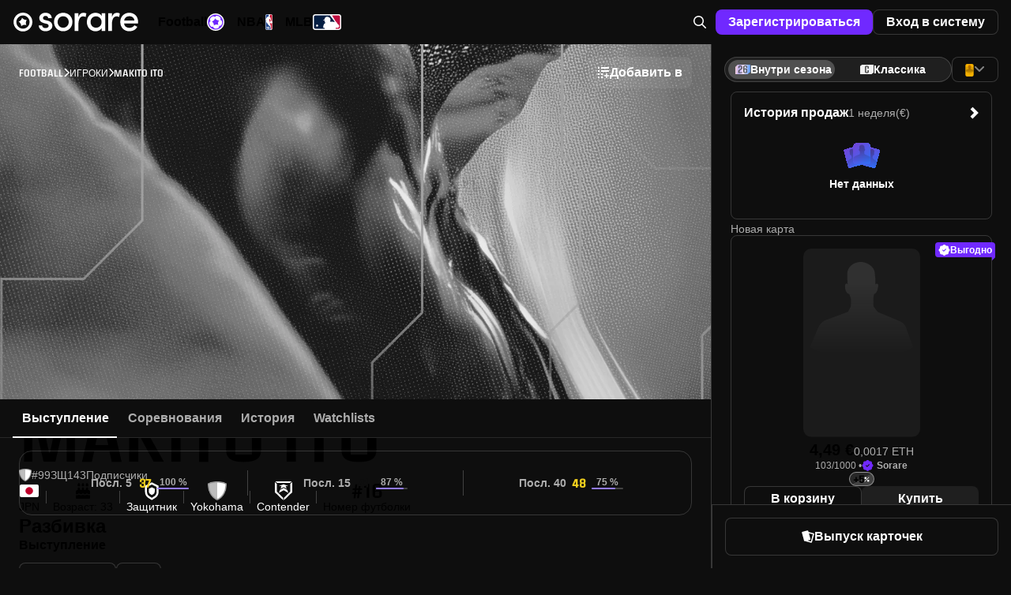

--- FILE ---
content_type: text/html;charset=UTF-8
request_url: https://sorare.com/ru/football/players/makito-ito
body_size: 42586
content:
<!DOCTYPE html><html data-sorare-version="20260102130551" data-sorare-revision="3dc9c25d64d205560f66a205e01641d21f224964" data-sorare-fetched-at="2026-01-05T20:13:18.415Z" data-sorare-country="DE" class="modern-js" dir="ltr" lang="ru" style="--scrollbar-width: 0px; --vh: 7.18px;"><head>
    <meta charset="utf-8">
    <meta name="viewport" content="width=device-width, initial-scale=1, viewport-fit=cover">
    <title>Makito Ito – профиль игрока • Sorare</title>

    
    
    
    
    <style>
      #fallback {
        display: none;
      }

      :root:not(.modern-js) #root {
        display: none;
      }

      :root:not(.modern-js) #fallback {
        display: block;
      }

      #fallback li {
        list-style-type: circle;
      }

      .browser-error-page {
        width: calc(80 * var(--vw));
        max-width: 600px;
        margin: auto;
      }

      .browser-error-page .logo {
        display: flex;
        align-items: center;
        margin-top: 40px;
      }

      .browser-error-page svg {
        fill: currentColor;
      }

      .browser-error-page svg:first-child {
        margin-right: 12px;
      }

      .browser-error-page img {
        width: 100%;
      }

      .browser-error-page p.h1 {
        font-size: 2em;
        font-weight: bold;
        margin-top: 24px;
        margin-bottom: 16px;
      }
    </style>
    <link rel="preconnect" href="https://frontend-assets.sorare.com">
    <link rel="preconnect" href="https://app.launchdarkly.com">
    <link rel="preconnect" href="https://cdn.segment.com">
    <link rel="preconnect" href="https://o1067581.ingest.sentry.io">
    <link rel="preconnect" href="https://use.typekit.net">
    <link rel="preconnect" href="https://p.typekit.net">

    <link rel="apple-touch-icon" sizes="180x180" href="/favicons/apple-touch-icon.png">
    <link rel="icon" type="image/png" sizes="32x32" href="/favicons/favicon-32x32.png" media="(prefers-color-scheme: light)">
    <link rel="icon" type="image/png" sizes="32x32" href="/favicons/favicon-32x32-dark.png" media="(prefers-color-scheme: dark)">
    <link rel="icon" type="image/png" sizes="16x16" href="/favicons/favicon-16x16.png" media="(prefers-color-scheme: light)">
    <link rel="icon" type="image/png" sizes="16x16" href="/favicons/favicon-16x16-dark.png" media="(prefers-color-scheme: dark)">
    <link rel="mask-icon" href="/favicons/safari-pinned-tab.svg" color="#5bbad5">
    <link rel="shortcut icon" class="light" href="/favicon.ico" media="(prefers-color-scheme: light)">
    <link rel="shortcut icon" class="dark" href="/favicon-dark.ico" media="(prefers-color-scheme: dark)">
    <link rel="manifest" href="/manifest.json">
    <meta name="msapplication-TileColor" content="#2d89ef">
    <meta name="msapplication-config" content="/favicons/browserconfig.xml">
    <meta name="theme-color" content="#101010">
    <noscript>
      <style>
        #fallback {
          display: none !important;
        }
      </style>
    </noscript>
    
    <meta property="twitter:site" content="@sorare">
    <meta property="og:type" content="website">
    
    
    
    <meta name="apple-itunes-app" content="app-id=1591453776">
    <meta name="twitter:card" content="summary_large_image">
    
    <link rel="modulepreload" crossorigin="" href="/assets/vendor-B2-FZmWz.js">
    <link rel="stylesheet" crossorigin="" href="/assets/index-D8Xk_iZd.css">
  <link rel="modulepreload" as="script" crossorigin="" href="/assets/index-DpvaAJ6G.js"><link rel="modulepreload" as="script" crossorigin="" href="/assets/page-A3QfEBSU.js"><link rel="modulepreload" as="script" crossorigin="" href="/assets/page-B0Likv6Q.js"><link rel="modulepreload" as="script" crossorigin="" href="/assets/layout-YjAszB2D.js"><link rel="modulepreload" as="script" crossorigin="" href="/assets/page-CiyY6W6i.js"><link rel="modulepreload" as="script" crossorigin="" href="/assets/index-cwbWoK2C.js"><link rel="modulepreload" as="script" crossorigin="" href="/assets/index-6Ch5ycs-.js"><link rel="modulepreload" as="script" crossorigin="" href="/assets/useSportSelect-C1Rf4MKA.js"><link rel="modulepreload" as="script" crossorigin="" href="/assets/index-DTmelCDY.js"><link rel="modulepreload" as="script" crossorigin="" href="/assets/page-CO3uR4cv.js"><link rel="modulepreload" as="script" crossorigin="" href="/assets/index-CoG8aFaH.js"><link rel="modulepreload" as="script" crossorigin="" href="/assets/useHasAdditionalKycRequestOpen-BUowLNHb.js"><link rel="modulepreload" as="script" crossorigin="" href="/assets/layout-D2uSju7w.js"><link rel="modulepreload" as="script" crossorigin="" href="/assets/page-W_QvEbqD.js"><link rel="modulepreload" as="script" crossorigin="" href="/assets/Swap-BWZ6QFMc.js"><link rel="modulepreload" as="script" crossorigin="" href="/assets/page-Bic24565.js"><link rel="modulepreload" as="script" crossorigin="" href="/assets/page-DolnHpMC.js"><link rel="modulepreload" as="script" crossorigin="" href="/assets/index-Bqhf67Ck.js"><link rel="modulepreload" as="script" crossorigin="" href="/assets/index-V_7jsPwf.js"><link rel="modulepreload" as="script" crossorigin="" href="/assets/index-C8amkTna.js"><link rel="modulepreload" as="script" crossorigin="" href="/assets/index-_0h6cKkT.js"><link rel="modulepreload" as="script" crossorigin="" href="/assets/page-SgvwgK6m.js"><link rel="modulepreload" as="script" crossorigin="" href="/assets/page-D-jGpZMO.js"><link rel="modulepreload" as="script" crossorigin="" href="/assets/layout-DzfJ0n-k.js"><link rel="modulepreload" as="script" crossorigin="" href="/assets/layout-B9B2HGfG.js"><link rel="modulepreload" as="script" crossorigin="" href="/assets/index-Dt8LLH7T.js"><link rel="modulepreload" as="script" crossorigin="" href="/assets/index-CcslQ-kf.js"><link rel="modulepreload" as="script" crossorigin="" href="/assets/page-KOqewUEI.js"><link rel="modulepreload" as="script" crossorigin="" href="/assets/algolia-lvNDhbKJ.js"><link rel="modulepreload" as="script" crossorigin="" href="/assets/index-OoiDRbH5.js"><link rel="modulepreload" as="script" crossorigin="" href="/assets/index-cneKgVqr.js"><link rel="modulepreload" as="script" crossorigin="" href="/assets/useConnector-Cub6P5iE.js"><link rel="modulepreload" as="script" crossorigin="" href="/assets/index-BiAaRPm7.js"><link rel="modulepreload" as="script" crossorigin="" href="/assets/page-CrCIv4p6.js"><link rel="modulepreload" as="script" crossorigin="" href="/assets/LineupLocked-DM2nXNyG.js"><link rel="modulepreload" as="script" crossorigin="" href="/assets/index-SfgpWaQd.js"><link rel="modulepreload" as="script" crossorigin="" href="/assets/index-CpW6NPoJ.js"><link rel="modulepreload" as="script" crossorigin="" href="/assets/useVirtualToggleManager-btikGJPc.js"><link rel="modulepreload" as="script" crossorigin="" href="/assets/index-DAeG_Z57.js"><link rel="modulepreload" as="script" crossorigin="" href="/assets/page-CriYF20X.js"><link rel="modulepreload" as="script" crossorigin="" href="/assets/useSearchBox--F5xIzQQ.js"><link rel="modulepreload" as="script" crossorigin="" href="/assets/useI18nSortByItems-jnfmakb9.js"><link rel="modulepreload" as="script" crossorigin="" href="/assets/layout-CNyMVjI4.js"><link rel="modulepreload" as="script" crossorigin="" href="/assets/index-Cs_7KxfE.js"><link rel="modulepreload" as="script" crossorigin="" href="/assets/index-C5qLXPhe.js"><link rel="modulepreload" as="script" crossorigin="" href="/assets/usePrepareOffer-CoexH2Z9.js"><link rel="modulepreload" as="script" crossorigin="" href="/assets/index-CrsPFTyb.js"><link rel="modulepreload" as="script" crossorigin="" href="/assets/index-dk3lyWuv.js"><link rel="modulepreload" as="script" crossorigin="" href="/assets/index-fhS2_2Qn.js"><link rel="modulepreload" as="script" crossorigin="" href="/assets/index-CW1soJOV.js"><link rel="modulepreload" as="script" crossorigin="" href="/assets/index-RhP1ZECS.js"><link rel="modulepreload" as="script" crossorigin="" href="/assets/index-B9UAuXRv.js"><link rel="modulepreload" as="script" crossorigin="" href="/assets/index-Cu1UFdWu.js"><link rel="modulepreload" as="script" crossorigin="" href="/assets/useHits-BfyCkeWY.js"><link rel="modulepreload" as="script" crossorigin="" href="/assets/index-CjOT3P5w.js"><link rel="modulepreload" as="script" crossorigin="" href="/assets/index-BhALXsQz.js"><link rel="modulepreload" as="script" crossorigin="" href="/assets/layout-uCwnDdxI.js"><link rel="modulepreload" as="script" crossorigin="" href="/assets/page-TWQpNdtx.js"><link rel="modulepreload" as="script" crossorigin="" href="/assets/page-JUJqx4F0.js"><link rel="modulepreload" as="script" crossorigin="" href="/assets/page-tBZoT2lR.js"><link rel="modulepreload" as="script" crossorigin="" href="/assets/index-BSRO5fQJ.js"><link rel="modulepreload" as="script" crossorigin="" href="/assets/index-D3XYgjDp.js"><link rel="modulepreload" as="script" crossorigin="" href="/assets/index-C0NInnlO.js"><link rel="modulepreload" as="script" crossorigin="" href="/assets/index-CHT2JUwk.js"><link rel="modulepreload" as="script" crossorigin="" href="/assets/index-cCsq0Zd8.js"><link rel="modulepreload" as="script" crossorigin="" href="/assets/index-B0CQwc-h.js"><link rel="modulepreload" as="script" crossorigin="" href="/assets/index-B0HHeUJo.js"><link rel="modulepreload" as="script" crossorigin="" href="/assets/index-CqOdVOcs.js"><link rel="modulepreload" as="script" crossorigin="" href="/assets/index-A7XxHVsp.js"><link rel="modulepreload" as="script" crossorigin="" href="/assets/DumbCardBack-zeLxMN4_.js"><link rel="modulepreload" as="script" crossorigin="" href="/assets/cardFilters-BbBr-_Zl.js"><link rel="modulepreload" as="script" crossorigin="" href="/assets/page-CgMmSAf9.js"><link rel="modulepreload" as="script" crossorigin="" href="/assets/page-DoS_NIre.js"><link rel="modulepreload" as="script" crossorigin="" href="/assets/index-CdQPNnM4.js"><link rel="modulepreload" as="script" crossorigin="" href="/assets/index-DT9z-ETS.js"><link rel="modulepreload" as="script" crossorigin="" href="/assets/index-Cpg7Z18n.js"><link rel="modulepreload" as="script" crossorigin="" href="/assets/useClickTradeEvent-DA2VPBpB.js"><link rel="modulepreload" as="script" crossorigin="" href="/assets/useReferenceCurrencyForSale-BW9C3sVx.js"><link rel="modulepreload" as="script" crossorigin="" href="/assets/index-BuFFj9fy.js"><link rel="modulepreload" as="script" crossorigin="" href="/assets/index-DsW2pW50.js"><link rel="modulepreload" as="script" crossorigin="" href="/assets/page-uvNLAJja.js"><link rel="modulepreload" as="script" crossorigin="" href="/assets/usePreferredPaymentMethod-D6wVaKCL.js"><link rel="modulepreload" as="script" crossorigin="" href="/assets/page-DZCNsehc.js"><link rel="modulepreload" as="script" crossorigin="" href="/assets/index-DFo-sCFW.js"><link rel="modulepreload" as="script" crossorigin="" href="/assets/index-DRBhji9G.js"><link rel="modulepreload" as="script" crossorigin="" href="/assets/index-COCxBO8E.js"><link rel="modulepreload" as="script" crossorigin="" href="/assets/page-BHMdiAmU.js"><style data-styled="active" data-styled-version="6.1.25">.bXKYIl{display:-webkit-box;display:-webkit-flex;display:-ms-flexbox;display:flex;-webkit-align-items:center;-webkit-box-align:center;-ms-flex-align:center;align-items:center;-webkit-box-pack:center;-ms-flex-pack:center;-webkit-justify-content:center;justify-content:center;gap:0px;-webkit-flex:initial;-ms-flex:initial;flex:initial;}.ixNfdD{display:-webkit-box;display:-webkit-flex;display:-ms-flexbox;display:flex;-webkit-align-items:center;-webkit-box-align:center;-ms-flex-align:center;align-items:center;-webkit-box-pack:center;-ms-flex-pack:center;-webkit-justify-content:center;justify-content:center;gap:var(--unit);-webkit-flex:initial;-ms-flex:initial;flex:initial;}.OZPuK{display:-webkit-box;display:-webkit-flex;display:-ms-flexbox;display:flex;-webkit-align-items:center;-webkit-box-align:center;-ms-flex-align:center;align-items:center;-webkit-box-pack:start;-ms-flex-pack:start;-webkit-justify-content:flex-start;justify-content:flex-start;gap:var(--intermediate-unit);-webkit-flex:initial;-ms-flex:initial;flex:initial;}.ikcINS{display:-webkit-box;display:-webkit-flex;display:-ms-flexbox;display:flex;-webkit-align-items:center;-webkit-box-align:center;-ms-flex-align:center;align-items:center;-webkit-box-pack:start;-ms-flex-pack:start;-webkit-justify-content:flex-start;justify-content:flex-start;gap:var(--unit);-webkit-flex:initial;-ms-flex:initial;flex:initial;}.cKqNNg{display:-webkit-box;display:-webkit-flex;display:-ms-flexbox;display:flex;-webkit-align-items:center;-webkit-box-align:center;-ms-flex-align:center;align-items:center;-webkit-box-pack:start;-ms-flex-pack:start;-webkit-justify-content:flex-start;justify-content:flex-start;gap:0px;-webkit-flex:initial;-ms-flex:initial;flex:initial;}.dFCYcF{display:-webkit-box;display:-webkit-flex;display:-ms-flexbox;display:flex;-webkit-align-items:center;-webkit-box-align:center;-ms-flex-align:center;align-items:center;-webkit-box-pack:center;-ms-flex-pack:center;-webkit-justify-content:center;justify-content:center;gap:var(--half-unit);-webkit-flex:initial;-ms-flex:initial;flex:initial;}.jjXGw{display:-webkit-box;display:-webkit-flex;display:-ms-flexbox;display:flex;-webkit-align-items:center;-webkit-box-align:center;-ms-flex-align:center;align-items:center;-webkit-box-pack:start;-ms-flex-pack:start;-webkit-justify-content:flex-start;justify-content:flex-start;gap:calc(8 * var(--unit));-webkit-flex:initial;-ms-flex:initial;flex:initial;}.kwvzdu{display:-webkit-box;display:-webkit-flex;display:-ms-flexbox;display:flex;-webkit-align-items:center;-webkit-box-align:center;-ms-flex-align:center;align-items:center;-webkit-box-pack:start;-ms-flex-pack:start;-webkit-justify-content:flex-start;justify-content:flex-start;gap:var(--double-unit);-webkit-flex:initial;-ms-flex:initial;flex:initial;}.bxplYE{display:-webkit-box;display:-webkit-flex;display:-ms-flexbox;display:flex;-webkit-align-items:center;-webkit-box-align:center;-ms-flex-align:center;align-items:center;-webkit-box-pack:start;-ms-flex-pack:start;-webkit-justify-content:flex-start;justify-content:flex-start;gap:var(--half-unit);-webkit-flex:initial;-ms-flex:initial;flex:initial;}.uBqty{display:-webkit-box;display:-webkit-flex;display:-ms-flexbox;display:flex;-webkit-align-items:center;-webkit-box-align:center;-ms-flex-align:center;align-items:center;-webkit-box-pack:justify;-ms-flex-pack:space-between;-webkit-justify-content:space-between;justify-content:space-between;gap:0px;-webkit-flex:initial;-ms-flex:initial;flex:initial;}.jRTTAw{display:-webkit-box;display:-webkit-flex;display:-ms-flexbox;display:flex;-webkit-align-items:center;-webkit-box-align:center;-ms-flex-align:center;align-items:center;-webkit-box-pack:justify;-ms-flex-pack:space-between;-webkit-justify-content:space-between;justify-content:space-between;gap:var(--unit);-webkit-flex:initial;-ms-flex:initial;flex:initial;}.dZwVHM{display:-webkit-box;display:-webkit-flex;display:-ms-flexbox;display:flex;-webkit-flex-direction:column;-ms-flex-direction:column;flex-direction:column;-webkit-align-items:stretch;-webkit-box-align:stretch;-ms-flex-align:stretch;align-items:stretch;-webkit-box-pack:start;-ms-flex-pack:start;-webkit-justify-content:flex-start;justify-content:flex-start;gap:0px;-webkit-flex:initial;-ms-flex:initial;flex:initial;}.fOgZRK{display:-webkit-box;display:-webkit-flex;display:-ms-flexbox;display:flex;-webkit-flex-direction:column;-ms-flex-direction:column;flex-direction:column;-webkit-align-items:stretch;-webkit-box-align:stretch;-ms-flex-align:stretch;align-items:stretch;-webkit-box-pack:start;-ms-flex-pack:start;-webkit-justify-content:flex-start;justify-content:flex-start;gap:var(--unit);-webkit-flex:initial;-ms-flex:initial;flex:initial;}.jeCIlV{display:-webkit-box;display:-webkit-flex;display:-ms-flexbox;display:flex;-webkit-flex-direction:column;-ms-flex-direction:column;flex-direction:column;-webkit-align-items:stretch;-webkit-box-align:stretch;-ms-flex-align:stretch;align-items:stretch;-webkit-box-pack:start;-ms-flex-pack:start;-webkit-justify-content:flex-start;justify-content:flex-start;gap:var(--triple-unit);-webkit-flex:initial;-ms-flex:initial;flex:initial;}.cOcWSU{display:-webkit-box;display:-webkit-flex;display:-ms-flexbox;display:flex;-webkit-flex-direction:column;-ms-flex-direction:column;flex-direction:column;-webkit-align-items:stretch;-webkit-box-align:stretch;-ms-flex-align:stretch;align-items:stretch;-webkit-box-pack:start;-ms-flex-pack:start;-webkit-justify-content:flex-start;justify-content:flex-start;gap:var(--half-unit);-webkit-flex:initial;-ms-flex:initial;flex:initial;}.irYAET{display:-webkit-box;display:-webkit-flex;display:-ms-flexbox;display:flex;-webkit-flex-direction:column;-ms-flex-direction:column;flex-direction:column;-webkit-align-items:center;-webkit-box-align:center;-ms-flex-align:center;align-items:center;-webkit-box-pack:center;-ms-flex-pack:center;-webkit-justify-content:center;justify-content:center;gap:var(--unit);-webkit-flex:initial;-ms-flex:initial;flex:initial;}.jNpdSi{display:-webkit-box;display:-webkit-flex;display:-ms-flexbox;display:flex;-webkit-flex-direction:column;-ms-flex-direction:column;flex-direction:column;-webkit-align-items:stretch;-webkit-box-align:stretch;-ms-flex-align:stretch;align-items:stretch;-webkit-box-pack:start;-ms-flex-pack:start;-webkit-justify-content:flex-start;justify-content:flex-start;gap:var(--double-unit);-webkit-flex:initial;-ms-flex:initial;flex:initial;}.cQPyQd{display:-webkit-box;display:-webkit-flex;display:-ms-flexbox;display:flex;-webkit-flex-direction:column;-ms-flex-direction:column;flex-direction:column;-webkit-align-items:center;-webkit-box-align:center;-ms-flex-align:center;align-items:center;-webkit-box-pack:center;-ms-flex-pack:center;-webkit-justify-content:center;justify-content:center;gap:var(--half-unit);-webkit-flex:initial;-ms-flex:initial;flex:initial;}.hNEddG{display:-webkit-box;display:-webkit-flex;display:-ms-flexbox;display:flex;-webkit-flex-direction:column;-ms-flex-direction:column;flex-direction:column;-webkit-align-items:stretch;-webkit-box-align:stretch;-ms-flex-align:stretch;align-items:stretch;-webkit-box-pack:start;-ms-flex-pack:start;-webkit-justify-content:flex-start;justify-content:flex-start;gap:var(--intermediate-unit);-webkit-flex:initial;-ms-flex:initial;flex:initial;}.csDIFt{display:-webkit-box;display:-webkit-flex;display:-ms-flexbox;display:flex;-webkit-flex-direction:column;-ms-flex-direction:column;flex-direction:column;-webkit-align-items:center;-webkit-box-align:center;-ms-flex-align:center;align-items:center;-webkit-box-pack:center;-ms-flex-pack:center;-webkit-justify-content:center;justify-content:center;gap:0px;-webkit-flex:initial;-ms-flex:initial;flex:initial;}.buwwHU{font:var(--typography-font);}.kSkMNz{font:var(--typography-font);font-weight:var(--t-bold);}.hTccMD{--typography-font:var(--t-headline-m);}@media (min-width: 720px){.hTccMD{--typography-font:var(--t-headline-l);}}.ddCGeI{--typography-font:var(--t-headline-s);}@media (min-width: 720px){.ddCGeI{--typography-font:var(--t-headline-m);}}.kCSetx{--typography-font:var(--t-headline-xs);}@media (min-width: 720px){.kCSetx{--typography-font:var(--t-headline-s);}}.eOzgVB{--typography-font:var(--t-headline-xs);}.gfALmB{--typography-font:var(--t-body-m);}.dwnoCB{--typography-font:var(--t-body-s);}.fcurQS{--typography-font:var(--t-label-l);}.iVUEAt{--typography-font:var(--t-label-m);}.kfVjvr{--typography-font:var(--t-label-s);}.hopoJB{--typography-font:var(--t-label-xs);}.hDaXPR{--typography-font:var(--t-brand-l);text-transform:uppercase;}.edVDML{--typography-font:var(--t-brand-m);text-transform:uppercase;}.cuFNWx{--typography-font:var(--t-brand-s);text-transform:uppercase;}.gTDzzn{--typography-font:var(--t-brand-xxs);text-transform:uppercase;}.bVUpUd{display:-webkit-box;display:-webkit-flex;display:-ms-flexbox;display:flex;-webkit-align-items:center;-webkit-box-align:center;-ms-flex-align:center;align-items:center;-webkit-box-pack:center;-ms-flex-pack:center;-webkit-justify-content:center;justify-content:center;gap:var(--unit);height:48px;padding:0px 20px;box-shadow:none;border:none;border-radius:var(--unit);position:relative;-webkit-transition:background-color 0.2s ease-in-out;transition:background-color 0.2s ease-in-out;}.bVUpUd{letter-spacing:0;white-space:nowrap;font:var(--t-label-l);font-weight:var(--t-bold);}.bVUpUd.fullWidth{width:100%;}.bVUpUd.compact{padding:0 var(--unit);height:var(--triple-unit);font:var(--t-label-m);font-weight:var(--t-bold);}.bVUpUd.small{padding:0 var(--double-unit);height:var(--quadruple-unit);}.bVUpUd.medium{height:40px;min-width:40px;padding:0px 12px;}.bVUpUd.primary{background-color:var(--c-blue-400);color:var(--c-white);}.bVUpUd.primary.active:after,.bVUpUd.primary:hover:after,.bVUpUd.primary:focus:after{content:'';position:absolute;inset:0;border-radius:inherit;background:var(--c-nd-50);}.bVUpUd.secondary{background-color:var(--c-white);color:var(--c-black);}.bVUpUd.secondary.active:after,.bVUpUd.secondary:hover:after,.bVUpUd.secondary:focus:after{content:'';position:absolute;inset:0;border-radius:inherit;background:var(--c-nl-100);}.bVUpUd.tertiary{background-color:var(--c-black);border:1px solid var(--c-nd-150);color:var(--c-white);}.bVUpUd.tertiary.active:after,.bVUpUd.tertiary:hover:after,.bVUpUd.tertiary:focus:after{content:'';position:absolute;inset:0;border-radius:inherit;background:var(--c-nd-50);}.bVUpUd.quaternary{background-color:var(--c-nd-50);color:var(--c-white);}.bVUpUd.quaternary.active,.bVUpUd.quaternary:hover,.bVUpUd.quaternary:focus{background:var(--c-nd-100);}.bVUpUd.transparent{color:var(--c-white);}.bVUpUd.transparent:hover{background:var(--c-nd-50);}.bVUpUd.transparent.disabled,.bVUpUd.transparent:disabled,.bVUpUd.transparent.disabled:active,.bVUpUd.transparent:disabled:active,.bVUpUd.transparent.disabled:hover,.bVUpUd.transparent:disabled:hover,.bVUpUd.transparent.disabled:focus,.bVUpUd.transparent:disabled:focus{background:none;}.bVUpUd.red{background-color:var(--c-surface-error);color:var(--c-red-400);}.bVUpUd.red.active:after,.bVUpUd.red:hover:after,.bVUpUd.red:focus:after{content:'';position:absolute;inset:0;border-radius:inherit;background:var(--c-nd-50);}.bVUpUd.green{background-color:var(--c-surface-success);color:var(--c-onBase-success);}.bVUpUd.green.active:after,.bVUpUd.green:hover:after,.bVUpUd.green:focus:after{content:'';position:absolute;inset:0;border-radius:inherit;background:var(--c-nd-50);}.bVUpUd.yellow{background-color:rgba(var(--c-rgb-yellow-300),0.16);color:var(--c-yellow-300);}.bVUpUd.yellow.active:after,.bVUpUd.yellow:hover:after,.bVUpUd.yellow:focus:after{content:'';position:absolute;inset:0;border-radius:inherit;background:var(--c-nd-50);}.bVUpUd.purple{background-color:var(--c-rewards-squad);color:var(--c-white);}.bVUpUd.purple.active:after,.bVUpUd.purple:hover:after,.bVUpUd.purple:focus:after{content:'';position:absolute;inset:0;border-radius:inherit;background:var(--c-nd-50);}.bVUpUd.disabled,.bVUpUd:disabled,.bVUpUd.disabled:active,.bVUpUd:disabled:active,.bVUpUd.disabled:hover,.bVUpUd:disabled:hover,.bVUpUd.disabled:focus,.bVUpUd:disabled:focus{color:var(--c-nd-500);background:var(--c-nd-150);border-color:transparent;}.bVUpUd.disabled:after,.bVUpUd:disabled:after,.bVUpUd.disabled:active:after,.bVUpUd:disabled:active:after,.bVUpUd.disabled:hover:after,.bVUpUd:disabled:hover:after,.bVUpUd.disabled:focus:after,.bVUpUd:disabled:focus:after{content:none;}.bVUpUd.blur{-webkit-backdrop-filter:blur(64px);backdrop-filter:blur(64px);}.ksWqjc{display:-webkit-box;display:-webkit-flex;display:-ms-flexbox;display:flex;-webkit-align-items:center;-webkit-box-align:center;-ms-flex-align:center;align-items:center;-webkit-box-pack:center;-ms-flex-pack:center;-webkit-justify-content:center;justify-content:center;gap:var(--unit);height:48px;padding:0px 20px;box-shadow:none;border:none;border-radius:var(--unit);position:relative;-webkit-transition:background-color 0.2s ease-in-out;transition:background-color 0.2s ease-in-out;}.ksWqjc{letter-spacing:0;white-space:nowrap;font:var(--t-label-l);font-weight:var(--t-bold);}.ksWqjc.fullWidth{width:100%;}.ksWqjc.compact{padding:0 var(--unit);height:var(--triple-unit);font:var(--t-label-m);font-weight:var(--t-bold);}.ksWqjc.small{padding:0 var(--double-unit);height:var(--quadruple-unit);}.ksWqjc.medium{height:40px;min-width:40px;padding:0px 12px;}.ksWqjc.primary{background-color:var(--c-blue-400);color:var(--c-white);}.ksWqjc.primary.active:after,.ksWqjc.primary:hover:after,.ksWqjc.primary:focus:after{content:'';position:absolute;inset:0;border-radius:inherit;background:var(--c-nd-50);}.ksWqjc.secondary{background-color:var(--c-white);color:var(--c-black);}.ksWqjc.secondary.active:after,.ksWqjc.secondary:hover:after,.ksWqjc.secondary:focus:after{content:'';position:absolute;inset:0;border-radius:inherit;background:var(--c-nl-100);}.ksWqjc.tertiary{background-color:var(--c-black);border:1px solid var(--c-nd-150);color:var(--c-white);}.ksWqjc.tertiary.active:after,.ksWqjc.tertiary:hover:after,.ksWqjc.tertiary:focus:after{content:'';position:absolute;inset:0;border-radius:inherit;background:var(--c-nd-50);}.ksWqjc.quaternary{background-color:var(--c-nd-50);color:var(--c-white);}.ksWqjc.quaternary.active,.ksWqjc.quaternary:hover,.ksWqjc.quaternary:focus{background:var(--c-nd-100);}.ksWqjc.transparent{color:var(--c-white);}.ksWqjc.transparent:hover{background:var(--c-nd-50);}.ksWqjc.transparent.disabled,.ksWqjc.transparent:disabled,.ksWqjc.transparent.disabled:active,.ksWqjc.transparent:disabled:active,.ksWqjc.transparent.disabled:hover,.ksWqjc.transparent:disabled:hover,.ksWqjc.transparent.disabled:focus,.ksWqjc.transparent:disabled:focus{background:none;}.ksWqjc.red{background-color:var(--c-surface-error);color:var(--c-red-400);}.ksWqjc.red.active:after,.ksWqjc.red:hover:after,.ksWqjc.red:focus:after{content:'';position:absolute;inset:0;border-radius:inherit;background:var(--c-nd-50);}.ksWqjc.green{background-color:var(--c-surface-success);color:var(--c-onBase-success);}.ksWqjc.green.active:after,.ksWqjc.green:hover:after,.ksWqjc.green:focus:after{content:'';position:absolute;inset:0;border-radius:inherit;background:var(--c-nd-50);}.ksWqjc.yellow{background-color:rgba(var(--c-rgb-yellow-300),0.16);color:var(--c-yellow-300);}.ksWqjc.yellow.active:after,.ksWqjc.yellow:hover:after,.ksWqjc.yellow:focus:after{content:'';position:absolute;inset:0;border-radius:inherit;background:var(--c-nd-50);}.ksWqjc.purple{background-color:var(--c-rewards-squad);color:var(--c-white);}.ksWqjc.purple.active:after,.ksWqjc.purple:hover:after,.ksWqjc.purple:focus:after{content:'';position:absolute;inset:0;border-radius:inherit;background:var(--c-nd-50);}.ksWqjc.disabled,.ksWqjc:disabled,.ksWqjc.disabled:active,.ksWqjc:disabled:active,.ksWqjc.disabled:hover,.ksWqjc:disabled:hover,.ksWqjc.disabled:focus,.ksWqjc:disabled:focus{color:var(--c-nd-500);background:var(--c-nd-150);border-color:transparent;}.ksWqjc.disabled:after,.ksWqjc:disabled:after,.ksWqjc.disabled:active:after,.ksWqjc:disabled:active:after,.ksWqjc.disabled:hover:after,.ksWqjc:disabled:hover:after,.ksWqjc.disabled:focus:after,.ksWqjc:disabled:focus:after{content:none;}.ksWqjc.blur{-webkit-backdrop-filter:blur(64px);backdrop-filter:blur(64px);}.iILqqt{padding:0;display:-webkit-box;display:-webkit-flex;display:-ms-flexbox;display:flex;-webkit-align-items:center;-webkit-box-align:center;-ms-flex-align:center;align-items:center;width:calc(6 * var(--unit));height:calc(6 * var(--unit));border-radius:2em;}.iILqqt[aria-disabled='true']{opacity:0.5;pointer-events:none;}.iILqqt.compact{padding:0;width:var(--triple-unit);height:var(--triple-unit);}.iILqqt.small{padding:0;width:var(--quadruple-unit);height:var(--quadruple-unit);}.iILqqt.medium{padding:0;width:calc(5 * var(--unit));height:calc(5 * var(--unit));}.CTPrH.CTPrH{font-size:16px;line-height:12px;}.eqsFDf{pointer-events:auto;}.eqsFDf[data-state='open']{-webkit-animation:ivrMvD 700ms cubic-bezier(0.02,0.36,0.48,0.97);animation:ivrMvD 700ms cubic-bezier(0.02,0.36,0.48,0.97);}.eqsFDf[data-swipe='move']{-webkit-transform:translateY(var(--radix-toast-swipe-move-y));-moz-transform:translateY(var(--radix-toast-swipe-move-y));-ms-transform:translateY(var(--radix-toast-swipe-move-y));transform:translateY(var(--radix-toast-swipe-move-y));}.eqsFDf[data-swipe='cancel']{-webkit-transform:translateY(0);-moz-transform:translateY(0);-ms-transform:translateY(0);transform:translateY(0);-webkit-transition:-webkit-transform 200ms ease-out;transition:transform 200ms ease-out;}.eqsFDf[data-state='closed'],.eqsFDf[data-swipe='end']{-webkit-animation:dOignK 250ms ease-out;animation:dOignK 250ms ease-out;}.eqsFDf:focus{outline:none;}.ijQQFM{position:fixed;top:0;left:0;right:0;z-index:1400;display:-webkit-box;display:-webkit-flex;display:-ms-flexbox;display:flex;-webkit-flex-direction:column;-ms-flex-direction:column;flex-direction:column;padding:var(--double-unit);margin:0;pointer-events:none;}.bQRnPs{display:-webkit-box;display:-webkit-flex;display:-ms-flexbox;display:flex;-webkit-align-items:flex-start;-webkit-box-align:flex-start;-ms-flex-align:flex-start;align-items:flex-start;max-width:100%;margin:auto;-webkit-backdrop-filter:blur(64px);backdrop-filter:blur(64px);background-color:var(--c-nl-200);color:var(--c-white);padding:var(--double-unit);width:-webkit-max-content;width:-moz-max-content;width:max-content;word-break:break-word;border:1px solid var(--c-nd-150);gap:var(--unit);border-radius:var(--unit);}.bQRnPs a{-webkit-text-decoration:underline;text-decoration:underline;}.kNLZvj{position:relative;color:inherit;width:1em;height:1em;overflow:hidden;border-radius:1em;}.qIxCW{display:block;width:100%;height:100%;-webkit-animation:dcwVGn 1.35s linear infinite;animation:dcwVGn 1.35s linear infinite;}.knZMVA{background-color:transparent;width:100%;height:100%;margin:auto;vertical-align:top;}.knZMVA.fullHeight{height:100vh;}.knZMVA.fullHeight.white{background-color:var(--c-white);}.knZMVA.grow{-webkit-flex:1;-ms-flex:1;flex:1;}.knZMVA.fullScreen{position:fixed;inset:0;overflow:auto;z-index:10;background:var(--c-black);}.cULFyX{position:relative;font-size:calc(8 * var(--unit));}.sc-jcTsJz.small .cULFyX{font-size:calc(4 * var(--unit));}.sc-jcTsJz.smaller .cULFyX{font-size:calc(2 * var(--unit));}.cULFyX img{display:block;width:100%;height:100%;}.esTmpX{position:relative;}.iWVwEf{-webkit-transition:-webkit-transform ease-in-out 0.2s;transition:transform ease-in-out 0.2s;-webkit-transform:scale(1);-moz-transform:scale(1);-ms-transform:scale(1);transform:scale(1);}.sc-fWByQR.loading .iWVwEf{-webkit-transform:scale(0);-moz-transform:scale(0);-ms-transform:scale(0);transform:scale(0);}.kOewGb{display:-webkit-inline-box;display:-webkit-inline-flex;display:-ms-inline-flexbox;display:inline-flex;}.hAlRug{color:transparent;}.zVNQy{display:-webkit-inline-box;display:-webkit-inline-flex;display:-ms-inline-flexbox;display:inline-flex;-webkit-align-items:center;-webkit-box-align:center;-ms-flex-align:center;align-items:center;-webkit-box-pack:center;-ms-flex-pack:center;-webkit-justify-content:center;justify-content:center;-webkit-flex:none;-ms-flex:none;flex:none;object-fit:cover;background-color:var(--c-nd-800);border-radius:var(--unit);aspect-ratio:1;color:var(--c-black);font:var(--t-16);text-transform:uppercase;}.zVNQy.rounded{border-radius:50%;}.zVNQy.invert{background-color:var(--c-nd-100);color:var(--c-nd-600);}.iZJtFg{background:url(/assets/placeholders-BB-b-d_M.svg);-webkit-background-size:auto 100%;background-size:auto 100%;width:100%;height:100%;border-radius:inherit;}.bIpFkT{--visible-lines:1;display:-webkit-box;-webkit-line-clamp:var(--visible-lines,1);-webkit-box-orient:vertical;word-break:break-all;overflow:hidden;}.jdISCv{display:-webkit-inline-box;display:-webkit-inline-flex;display:-ms-inline-flexbox;display:inline-flex;-webkit-align-items:center;-webkit-box-align:center;-ms-flex-align:center;align-items:center;gap:var(--half-unit);max-width:100%;min-width:0;}.ZeWfe{position:-webkit-sticky;position:sticky;top:var(--current-stack-height,0px);z-index:1;isolation:isolate;background:var(--c-black);}.ZeWfe.transparent{background:unset;}.dlOuTl{isolation:isolate;}.dlOuTl.hidden{visibility:hidden;}.dlOuTl.disableSticky .sc-kOLpmI{position:static;}.dlOuTl .sc-kOLpmI{view-transition-name:sticky-header;}.dlOuTl .dlOuTl .sc-kOLpmI{view-transition-name:none;}.dlOuTl.disableViewTransition .sc-kOLpmI{view-transition-name:none;}.dXYgL{--parent-stack-height:calc( var(--current-stack-height,0px) + 0px );}.xBZWE{--parent-stack-height:calc( var(--current-stack-height,0px) + 56px );}.eUmGKq{--parent-stack-height:calc( var(--current-stack-height,0px) + 49px );}.bNjdKY{--current-stack-height:var(--parent-stack-height,0px);z-index:0;}.UPvQY{color:var(--c-blue-400);fill:var(--c-black);}.hCdTjb{--container-padding:var(--intermediate-unit);padding:0 var(--container-padding);}@media (min-width: 720px){.hCdTjb{--container-padding:var(--triple-unit);}}.hCdTjb .sc-btlTAT{margin:0 calc(-1 * var(--container-padding));}.fFfltV{-webkit-transition:0.15s ease color;transition:0.15s ease color;position:relative;cursor:pointer;color:var(--c-white);padding:var(--unit);font-size:22px;}.fFfltV:hover.instagram,.fFfltV:focus.instagram{color:var(--c-social-instagram);}.fFfltV:hover.x,.fFfltV:focus.x{color:var(--c-social-x-twitter);}.fFfltV:hover.discord,.fFfltV:focus.discord{color:var(--c-social-discord);}.fFfltV:hover.reddit,.fFfltV:focus.reddit{color:var(--c-social-reddit);}.fFfltV:hover.youtube,.fFfltV:focus.youtube{color:var(--c-social-youtube);}.fFfltV:hover.facebook,.fFfltV:focus.facebook{color:var(--c-social-facebook);}.fFfltV:hover.tiktok,.fFfltV:focus.tiktok{color:var(--c-social-tiktok);}.gZwrbw{display:-webkit-box;display:-webkit-flex;display:-ms-flexbox;display:flex;gap:var(--double-unit);overflow:auto;}.beSJcP{display:block;padding:var(--half-unit) 0;color:var(--c-nd-400);}.beSJcP:hover,.beSJcP:focus{color:var(--c-white);-webkit-text-decoration:underline;text-decoration:underline;}@media (min-width: 720px){.beSJcP{color:var(--c-white);}}.jXCgSr{-webkit-align-items:flex-start;-webkit-box-align:flex-start;-ms-flex-align:flex-start;align-items:flex-start;-webkit-box-pack:justify;-ms-flex-pack:space-between;-webkit-justify-content:space-between;justify-content:space-between;-webkit-box-flex-wrap:wrap;-webkit-flex-wrap:wrap;-ms-flex-wrap:wrap;flex-wrap:wrap;padding:var(--triple-unit) var(--unit);}.cEkUUb{margin-bottom:var(--half-unit);}.bFksyL{background:var(--c-black);color:var(--c-white);}.eoavm{display:-webkit-box;display:-webkit-flex;display:-ms-flexbox;display:flex;-webkit-align-items:flex-start;-webkit-box-align:flex-start;-ms-flex-align:flex-start;align-items:flex-start;-webkit-flex-direction:column;-ms-flex-direction:column;flex-direction:column;gap:var(--double-unit);padding:var(--double-unit) 0;}@media (min-width: 720px){.eoavm{-webkit-flex-direction:row;-ms-flex-direction:row;flex-direction:row;-webkit-box-pack:justify;-ms-flex-pack:space-between;-webkit-justify-content:space-between;justify-content:space-between;-webkit-align-items:center;-webkit-box-align:center;-ms-flex-align:center;align-items:center;}}@media (min-width: 720px){.hlNNk{text-align:right;}}.HRunT{display:-ms-grid;display:grid;--container-padding:var(--double-unit);--container-width:min( 1320px,calc(100% - 2 * var(--container-padding)) );-ms-grid-columns:1fr var(--container-width) 1fr;grid-template-columns:1fr var(--container-width) 1fr;}.HRunT>*{-ms-grid-column:2;grid-column:2;}.ksSABo{position:relative;z-index:1;}a.ksSABo,button:not(:disabled).ksSABo{cursor:pointer;}.ksSABo,.ksSABo:hover,.ksSABo:focus{color:inherit;}.eumLkA{z-index:1;position:relative;margin:auto;width:100%;height:var(--navbar-height-mobile);}.iauoRX{display:-webkit-box;display:-webkit-flex;display:-ms-flexbox;display:flex;-webkit-flex:1;-ms-flex:1;flex:1;gap:var(--unit);}.jWAPxR{display:-webkit-box;display:-webkit-flex;display:-ms-flexbox;display:flex;gap:var(--unit);-webkit-align-items:center;-webkit-box-align:center;-ms-flex-align:center;align-items:center;}@media (min-width: 480px){.jWAPxR{margin-right:var(--double-unit);}}.bYTaxP{display:-webkit-box;display:-webkit-flex;display:-ms-flexbox;display:flex;-webkit-align-items:center;-webkit-box-align:center;-ms-flex-align:center;align-items:center;font-weight:bold;gap:var(--unit);-webkit-box-pack:justify;-ms-flex-pack:space-between;-webkit-justify-content:space-between;justify-content:space-between;}@media (min-width: 960px){.bYTaxP{padding:var(--unit);}.bYTaxP:hover{border-radius:var(--unit);}}.lVEX{height:auto;width:100%;cursor:inherit;}.gfmszi{position:relative;isolation:isolate;width:100%;}.gfmszi::before{content:'';opacity:1;pointer-events:none;-webkit-transition:opacity 0.1s ease-out;transition:opacity 0.1s ease-out;position:absolute;inset:0;background:var(--c-nd-100) url(/assets/placeholder-QKa62u_U.svg) no-repeat center;-webkit-background-size:cover;background-size:cover;-webkit-background-position:top center;background-position:top center;border-radius:var(--double-unit);z-index:-1;}.gfmszj{position:relative;isolation:isolate;width:100%;}.gfmszj::before{content:'';opacity:0;pointer-events:none;-webkit-transition:opacity 0.1s ease-out;transition:opacity 0.1s ease-out;position:absolute;inset:0;background:var(--c-nd-100) url(/assets/placeholder-QKa62u_U.svg) no-repeat center;-webkit-background-size:cover;background-size:cover;-webkit-background-position:top center;background-position:top center;border-radius:var(--double-unit);z-index:-1;}.dWuixN{min-width:var(--quadruple-unit);min-height:var(--chip-small-height);display:-webkit-box;display:-webkit-flex;display:-ms-flexbox;display:flex;gap:1px;border-radius:9999px;border:1px solid var(--c-nd-400);background:linear-gradient(-30deg,var(--c-nd-200) 50%,var(--c-nd-100) 50%);padding:0 2px;}.dWuixN.colored{--color:rgba(var(--rgb-color),0.1);border-color:rgb(var(--rgb-color));background:linear-gradient(var(--color),var(--color)),linear-gradient(-30deg,var(--c-nd-200) 50%,var(--c-nd-100) 50%);}.kpRoy{--skeleton-highlight:var(--c-nd-50);display:inline-block;background-color:rgba(var(--c-rgb-white),0.05);-webkit-background-size:312px 100%;background-size:312px 100%;background-repeat:no-repeat;border-radius:var(--half-unit);position:relative;overflow:hidden;}.kpRoy::after{content:'';position:absolute;inset:0;will-change:transform;-webkit-animation:PfSmQ 1300ms ease-in-out infinite;animation:PfSmQ 1300ms ease-in-out infinite;background:linear-gradient( to right,transparent,var(--skeleton-highlight),transparent );}.cNUhhI{width:100%;display:block;background-color:transparent;position:relative;}.djXDJT{display:-webkit-box;display:-webkit-flex;display:-ms-flexbox;display:flex;min-height:var(--100vh);-webkit-flex-direction:column-reverse;-ms-flex-direction:column-reverse;flex-direction:column-reverse;}@media (min-width: 960px){.djXDJT{-webkit-flex-direction:row;-ms-flex-direction:row;flex-direction:row;}}.eTXGFi{width:100%;-webkit-box-pack:start;-ms-flex-pack:start;-webkit-justify-content:flex-start;justify-content:flex-start;-webkit-align-items:stretch;-webkit-box-align:stretch;-ms-flex-align:stretch;align-items:stretch;position:-webkit-sticky;position:sticky;bottom:0;right:0;}.jWGjbb{-webkit-flex:1;-ms-flex:1;flex:1;overflow:clip;min-width:0;}.hNtwKx{isolation:isolate;}.hNtwKx.displayFooter{min-height:calc(100vh - var(--current-stack-height));}.fFYJkM{color:var(--current-color);font:var(--t-12);font-weight:var(--t-bold);}.fFYJkM svg{vertical-align:text-bottom;margin-right:var(--half-unit);}.fFYJkM.medium{font:var(--t-14);}.AGHiy{--triangle-size:var(--half-unit);margin-right:calc(-1 * var(--triangle-size));position:relative;cursor:pointer;}.cXdltO{background:var(--bg);padding:2px var(--half-unit);color:var(--c-black);border-radius:var(--half-unit) var(--half-unit) 0px var(--half-unit);}.left .cXdltO{border-radius:var(--half-unit) var(--half-unit) var(--half-unit) 0px;}.eCRLeV{width:var(--triangle-size);height:var(--triangle-size);position:absolute;background:var(--bg);-webkit-clip-path:polygon(100% 0,0 0,0 100%);clip-path:polygon(100% 0,0 0,0 100%);right:0;}.left .eCRLeV{right:auto;left:0;-webkit-transform:scaleX(-1);-moz-transform:scaleX(-1);-ms-transform:scaleX(-1);transform:scaleX(-1);}.eCRLeV:after{content:'';position:absolute;inset:0;background-color:rgba(var(--c-rgb-black),0.6);}.xohJQ{text-align:center;margin:auto;height:100%;padding:calc(10 * var(--unit)) var(--triple-unit) var(--triple-unit);}.fnPhPf{-webkit-box-flex-wrap:wrap;-webkit-flex-wrap:wrap;-ms-flex-wrap:wrap;flex-wrap:wrap;-webkit-box-pack:center;-ms-flex-pack:center;-webkit-justify-content:center;justify-content:center;}.jVZUX{width:-webkit-fit-content;width:-moz-fit-content;width:fit-content;-webkit-box-flex-wrap:wrap;-webkit-flex-wrap:wrap;-ms-flex-wrap:wrap;flex-wrap:wrap;}.jVZUX.withPadding{padding:var(--double-unit);}.cdWqWE{pointer-events:auto;}.cdSXdV{pointer-events:none;}.ceHrwp{font-variant-numeric:tabular-nums;}.ghQpCA{margin:var(--double-unit) auto;display:block;}.ewcwme{white-space:nowrap;}.hIbrNa{position:relative;isolation:isolate;}.hIbrNa.hideButtonsOnMobile .sc-sCZTs{visibility:hidden;}.hIbrNa.grow{width:100%;}@media (min-width: 720px){.hIbrNa .sc-sCZTs{visibility:visible;}.hIbrNa.displayOnlyOnHover .sc-sCZTs{visibility:hidden;}.hIbrNa.displayOnlyOnHover:hover .sc-sCZTs,.hIbrNa.displayOnlyOnHover:focus-within .sc-sCZTs{visibility:visible;}}.hvFbKx{-ms-overflow-style:none;scrollbar-width:none;display:-webkit-box;display:-webkit-flex;display:-ms-flexbox;display:flex;overflow-x:auto;overscroll-behavior-x:contain;-webkit-scroll-snap-type:x mandatory;-ms-scroll-snap-type:x mandatory;scroll-snap-type:x mandatory;}.hvFbKx::-webkit-scrollbar{display:none;}.sc-cUIfCb .hvFbKx,.sc-fjJekL .hvFbKx{margin:calc(-1 * var(--visible-vertical-overflow-size,0px)) calc(-1 * var(--container-padding));padding:var(--visible-vertical-overflow-size,0px) var(--container-padding);scroll-padding-inline:var(--container-padding);}.csKMlR{--bar-padding:var(--half-unit);--bar-bg-color:rgba(var(--c-rgb-white),0.075);--bar-border-bottom:none;--bar-border:none;--bar-border-radius:var(--quadruple-unit);--tab-padding-x:var(--double-unit);--tab-padding-y:var(--intermediate-unit);--fg-color:var(--c-white);--default-bg-color:transparent;--hover-fg-color:var(--c-white);--hover-bg-color:rgb(var(--c-rgb-white),0.1);--active-bg-color:var(--c-white);--active-fg-color:var(--c-black);--active-badge-bg-color:var(--c-nd-700);--button-border-radius:var(--triple-unit);--animated-border-bottom:none;-ms-overflow-style:none;scrollbar-width:none;position:relative;isolation:isolate;display:inline-block;}.csKMlR::-webkit-scrollbar{display:none;}.csKMlR.primary{--tab-padding-x:var(--intermediate-unit);--tab-padding-y:calc(var(--half-unit) - 1px);--bar-bg-color:var(--c-black);--bar-border:1px solid var(--c-nd-150);--bar-border-radius:var(--triple-unit);}.csKMlR.secondary{--bar-bg-color:var(--c-nd-50);--fg-color:var(--c-nd-600);--hover-fg-color:var(--c-nd-600);--active-bg-color:var(--c-nd-200);--active-fg-color:var(--c-white);--active-badge-bg-color:var(--c-nd-400);}.csKMlR.compact{--tab-padding-x:var(--intermediate-unit);--tab-padding-y:calc(var(--half-unit) - 1px);--bar-bg-color:var(--c-nd-50);--bar-border:1px solid var(--c-nd-150);--bar-border-radius:var(--triple-unit);}.csKMlR.segmented{--bar-padding:0;--tab-padding-x:var(--unit);--tab-padding-y:var(--half-unit);--bar-bg-color:transparent;--fg-color:var(--c-white);--active-bg-color:var(--c-white);--active-fg-color:var(--c-black);--active-button-border:1px solid var(--c-white);--button-border-radius:var(--unit);--button-border:1px solid var(--c-nd-150);}.csKMlR.segmented.compact{--bar-border:none;}.csKMlR.flat{--bar-bg-color:var(--bar-bg-color-custom,var(--c-black));--hover-bg-color:transparent;--active-bg-color:transparent;--fg-color:var(--c-nd-600);--hover-fg-color:var(--c-white);--active-fg-color:var(--c-white);--bar-padding:0;--button-border-radius:0;--animated-border-bottom:2px solid var(--c-white);--bar-border-bottom:1px solid var(--c-nd-100);--bar-border-radius:0;}.csKMlR.center ul{-webkit-box-pack:center;-ms-flex-pack:center;-webkit-justify-content:center;justify-content:center;}.csKMlR.fullWidth{-webkit-flex:1;-ms-flex:1;flex:1;--tab-padding-x:var(--intermediate-unit);}.csKMlR.fullWidth li{-webkit-flex:1 1 0%;-ms-flex:1 1 0%;flex:1 1 0%;}@media (min-width: 720px){.csKMlR.fullWidth:not(.forceMobileLayout)>ul{padding-left:var(--double-unit);}}@media (min-width: 720px){.csKMlR.fullWidth:not(.forceMobileLayout) li{-webkit-flex:0 0 auto;-ms-flex:0 0 auto;flex:0 0 auto;}}.csKMlR.transparent{--bar-bg-color:transparent;}.gfNewc{display:-webkit-box;display:-webkit-flex;display:-ms-flexbox;display:flex;-webkit-align-items:center;-webkit-box-align:center;-ms-flex-align:center;align-items:center;gap:var(--bar-gap-custom,var(--half-unit));margin:0;padding:var(--bar-padding);background-color:var(--bar-bg-color);border-radius:var(--bar-border-radius);border-bottom:var(--bar-border-bottom);}.compact .gfNewc,.primary .gfNewc{border:var(--bar-border);}.kOXfOj{position:relative;width:100%;z-index:2;display:-webkit-box;display:-webkit-flex;display:-ms-flexbox;display:flex;-webkit-align-items:center;-webkit-box-align:center;-ms-flex-align:center;align-items:center;-webkit-box-pack:center;-ms-flex-pack:center;-webkit-justify-content:center;justify-content:center;gap:var(--unit);padding:var(--tab-padding-y) var(--tab-padding-x);font:var(--t-bold) var(--t-16);color:var(--fg-color);text-align:center;border-radius:var(--button-border-radius);border:var(--button-border);scroll-snap-snap-align:start;scroll-snap-align:start;scroll-snap-margin:var(--unit);scroll-margin:var(--unit);cursor:pointer;white-space:nowrap;-webkit-transition:color 0.2s ease-in-out,background-color 0.1s ease-in-out,border-color 0.1s ease-in-out;transition:color 0.2s ease-in-out,background-color 0.1s ease-in-out,border-color 0.1s ease-in-out;}.compact .kOXfOj{font:var(--t-bold) var(--t-label-m);}.kOXfOj img{-webkit-transition:opacity 0.2s ease-in-out;transition:opacity 0.2s ease-in-out;opacity:0.5;}.kOXfOj:not(.active):hover,.kOXfOj:not(.active):focus{color:var(--hover-fg-color);background-color:var(--hover-bg-color);}.kOXfOj:not(.active):hover img,.kOXfOj:not(.active):focus img{opacity:1;}.kOXfOj:not(.active){background-color:var(--default-bg-color,transparent);}.kOXfOj.active{color:var(--active-fg-color);border:var(--active-button-border);cursor:default;}.kOXfOj.active .sc-cAjRiu{color:var(--active-fg-color);background-color:var(--active-badge-bg-color);box-shadow:var(--shadow-100);}.kOXfOj.active img{opacity:1;}.kOXfOj.active,.kOXfOj.disabled{pointer-events:none;}.kOXfOj.disabled{opacity:0.4;}.bYSBUX{position:absolute;top:var(--bar-padding);bottom:var(--bar-padding);left:0;width:0;z-index:1;background:var(--active-bg-color);border-radius:var(--button-border-radius);border-bottom:var(--animated-border-bottom);-webkit-transition:left 0.3s ease-in-out,width 0.3s ease-in-out;transition:left 0.3s ease-in-out,width 0.3s ease-in-out;will-change:left,width;}.segmented .bYSBUX{-webkit-transition:unset;transition:unset;}.hoIrXQ{--active-fg-color:var(--c-white);--active-bg-color:var(--c-nd-200);}.ldzdii{width:50%;}.ldzdii.onlyGrowOnSelected{-webkit-flex:0 0 auto;-ms-flex:0 0 auto;flex:0 0 auto;width:auto;}.fullWidth .ldzdii.onlyGrowOnSelected{-webkit-flex:0 0 auto;-ms-flex:0 0 auto;flex:0 0 auto;width:auto;}.ldzdii.growOnSelected{-webkit-box-flex:1;-webkit-flex-grow:1;-ms-flex-positive:1;flex-grow:1;}.fullWidth .ldzdii.growOnSelected{-webkit-box-flex:1;-webkit-flex-grow:1;-ms-flex-positive:1;flex-grow:1;}.fZUfDe{aspect-ratio:0.935;-webkit-clip-path:polygon(-50% 50%,50% 100%,150% 50%,50% 0);clip-path:polygon(-50% 50%,50% 100%,150% 50%,50% 0);}@supports (clip-path:shape(from 0 0,close)){.fZUfDe{-webkit-clip-path:shape( from 59.11% 2.22%,line to 90.92% 18.96%,curve to 100% 33.26% with 96.56% 21.92% / 100% 27.38%,vline to 66.74%,curve to 90.92% 81.04% with 100% 72.62% / 96.56% 78.08%,line to 59.11% 97.78%,curve to 40.89% 97.78% with 53.47% 100.74% / 46.53% 100.74%,line to 9.08% 81.04%,curve to 0% 66.74% with 3.44% 78.08% / 0% 72.62%,vline to 33.26%,curve to 9.08% 18.96% with 0% 27.38% / 3.44% 21.92%,line to 40.89% 2.22%,curve to 59.11% 2.22% with 46.53% -0.74% / 53.47% -0.74%,close );clip-path:shape( from 59.11% 2.22%,line to 90.92% 18.96%,curve to 100% 33.26% with 96.56% 21.92% / 100% 27.38%,vline to 66.74%,curve to 90.92% 81.04% with 100% 72.62% / 96.56% 78.08%,line to 59.11% 97.78%,curve to 40.89% 97.78% with 53.47% 100.74% / 46.53% 100.74%,line to 9.08% 81.04%,curve to 0% 66.74% with 3.44% 78.08% / 0% 72.62%,vline to 33.26%,curve to 9.08% 18.96% with 0% 27.38% / 3.44% 21.92%,line to 40.89% 2.22%,curve to 59.11% 2.22% with 46.53% -0.74% / 53.47% -0.74%,close );}}.fIDtmS{position:relative;width:32px;height:32px;isolation:isolate;}.dtGnHJ{position:absolute;top:50%;left:50%;-webkit-transform:translate(-50%,-50%);-moz-transform:translate(-50%,-50%);-ms-transform:translate(-50%,-50%);transform:translate(-50%,-50%);font-weight:var(--t-bold);font-size:var(--fs-14);font-family:var(--brand-font);font-style:normal;letter-spacing:-0.03em;z-index:1;color:var(--default-color);}.dtGnHJ.inverted{color:var(--inverted-color);}.dtGnHJ.invalid{color:var(--c-onBase-error);}.dtGnHJ.small{font-size:12px;}.jMMKTh{display:-webkit-inline-box;display:-webkit-inline-flex;display:-ms-inline-flexbox;display:inline-flex;}.jMMKTh.runAnimation{-webkit-animation:1.3s cubic-bezier(0.91,0,0.31,0.62) jVJuMX forwards;animation:1.3s cubic-bezier(0.91,0,0.31,0.62) jVJuMX forwards;}.jMMKTh.runAnimation::before{position:absolute;z-index:-1;inset:0;background:var(--color);-webkit-animation:1.3s linear dxRusp forwards;animation:1.3s linear dxRusp forwards;border-radius:inherit;content:'';}.jMMKTh.runAnimation i{position:absolute;inset:0;z-index:-1;}.jMMKTh.runAnimation i,.jMMKTh.runAnimation i::before,.jMMKTh.runAnimation i::after{border-radius:inherit;}.jMMKTh.runAnimation i::after,.jMMKTh.runAnimation i::before{position:absolute;inset:0;background:radial-gradient( transparent 0%,var(--color) 90%,var(--color) 100% );content:'';border-radius:inherit;-webkit-animation:0.34s ease jTGRwb forwards 0.19s;animation:0.34s ease jTGRwb forwards 0.19s;}.jMMKTh.runAnimation i::after{-webkit-animation-delay:0.41s;animation-delay:0.41s;}.jMMKTh.runAnimation::before{inset:0 2px 0 2px;-webkit-clip-path:path( 'M2.015 6.848A4 4 0 0 0 0 10.321V21.68a4 4 0 0 0 2.015 3.473l10 5.714a4 4 0 0 0 3.97 0l10-5.714A4 4 0 0 0 28 21.679V10.32a4 4 0 0 0-2.015-3.473l-10-5.714a4 4 0 0 0-3.97 0l-10 5.714Z' );clip-path:path( 'M2.015 6.848A4 4 0 0 0 0 10.321V21.68a4 4 0 0 0 2.015 3.473l10 5.714a4 4 0 0 0 3.97 0l10-5.714A4 4 0 0 0 28 21.679V10.32a4 4 0 0 0-2.015-3.473l-10-5.714a4 4 0 0 0-3.97 0l-10 5.714Z' );-webkit-animation:1.3s linear kDfGBU forwards;animation:1.3s linear kDfGBU forwards;}.jLctOj>*+*{margin-left:8px;}.cpPVMa{border-radius:50%;}.cpPVMa.flat{border-radius:8px;border:none;}.cpPVMa.square{border-radius:0;}.cpPVMa.s32{width:var(--size,16px);-webkit-flex-shrink:0;-ms-flex-negative:0;flex-shrink:0;}.cpPVMa.s32.flat{border-radius:2px;}.cpPVMa.s64{width:var(--size,32px);-webkit-flex-shrink:0;-ms-flex-negative:0;flex-shrink:0;}.eiYxTI{border-radius:0;width:var(--size,calc(var(--unit) * 5));height:var(--size,calc(var(--unit) * 5));-webkit-user-select:none;-moz-user-select:none;-ms-user-select:none;user-select:none;object-fit:contain;}.clmmSP{position:relative;}.cFumhi{opacity:0.5;-webkit-transition:-webkit-transform 0.25s ease-out;transition:transform 0.25s ease-out;-webkit-transform:none;-moz-transform:none;-ms-transform:none;transform:none;}.ORzIk{display:-webkit-box;display:-webkit-flex;display:-ms-flexbox;display:flex;-webkit-box-pack:justify;-ms-flex-pack:space-between;-webkit-justify-content:space-between;justify-content:space-between;}.faGZUJ{overflow:hidden;}.fDTVOm{width:100%;height:2px;border-radius:var(--unit);background:var(--bg-color);position:relative;}.fDTVOm:after{content:'';position:absolute;top:0;bottom:0;left:0;right:calc(100% - var(--progress));background:var(--progress-color);border-radius:var(--double-unit);}.hfqYCL{width:var(--triple-unit);}@media (min-width: 960px){.hfqYCL{width:var(--quadruple-unit);}}.hfqYCL.small{width:calc(var(--unit) * 4);}@media (min-width: 960px){.hfqYCL.small{width:calc(var(--unit) * 5);}}.hfqYCL.medium{width:calc(var(--unit) * 6);}.small .bmJcYi{font:var(--t-label-s);font-weight:bold;}.medium .bmJcYi{font:var(--t-headline-s);font-weight:bold;}.ddWoFY{width:1px;height:1em;margin:0 var(--unit);background-color:var(--c-nd-200);}.cAsOeh{position:relative;isolation:isolate;content-visibility:auto;contain:content;will-change:scroll-position;}.cAsOeh:after{content:var(--with-glow-content);position:absolute;top:0;left:0;right:0;height:100%;pointer-events:none;-webkit-mask-image:var(--mask-image-src);mask-image:var(--mask-image-src);-webkit-mask-repeat:no-repeat;mask-repeat:no-repeat;-webkit-mask-size:cover;mask-size:cover;background:radial-gradient( 154.46% 96.82% at 50% 3.18%,transparent 75%,var(--glow-color) 100% );}.cPBhnv{-webkit-align-items:baseline;-webkit-box-align:baseline;-ms-flex-align:baseline;align-items:baseline;-webkit-box-flex-wrap:wrap;-webkit-flex-wrap:wrap;-ms-flex-wrap:wrap;flex-wrap:wrap;}.cPBhnv.crossed{-webkit-text-decoration:line-through;text-decoration:line-through;color:var(--c-nd-600);}.kcNxhb{min-width:var(--quadruple-unit);}.daRCAv{-ms-overflow-style:none;scrollbar-width:none;max-height:calc(115 * var(--unit));overflow:auto;}.daRCAv >*+*{border-top:1px solid var(--c-nd-200);padding-top:var(--triple-unit);}.daRCAv::-webkit-scrollbar{display:none;}.ifpCM{position:relative;overflow:hidden;}.ifpCM.open .sc-gGyKMz{-webkit-mask-image:linear-gradient( 180deg,white 0%,white calc(100% - (10 * var(--unit))),transparent );mask-image:linear-gradient( 180deg,white 0%,white calc(100% - (10 * var(--unit))),transparent );}.eIMBKt{color:var(--c-nd-600);margin-top:calc(-1 * var(--half-unit));}.icOBTY{-webkit-transition:height ease-in-out 0.3s,opacity ease-in-out 0.2s;transition:height ease-in-out 0.3s,opacity ease-in-out 0.2s;height:calc( max( var(--max-bar-height) * (var(--score) / var(--max-score)),calc(var(--figure-height) / 2) ) );background:linear-gradient(to top,var(--c-black) 0%,transparent 100%),var(--background-color,var(--c-nd-400));width:100%;border-radius:var(--half-unit) var(--half-unit) 0 0;position:relative;opacity:0.8;display:-webkit-box;display:-webkit-flex;display:-ms-flexbox;display:flex;-webkit-box-pack:center;-ms-flex-pack:center;-webkit-justify-content:center;justify-content:center;-webkit-align-items:end;-webkit-box-align:end;-ms-flex-align:end;align-items:end;padding-bottom:var(--unit);}.bsUPCH{height:var(--max-bar-height);-webkit-box-pack:end;-ms-flex-pack:end;-webkit-justify-content:flex-end;justify-content:flex-end;}.xUOLp{--game-width:28px;width:var(--game-width);position:relative;display:-webkit-box;display:-webkit-flex;display:-ms-flexbox;display:flex;-webkit-flex-direction:column;-ms-flex-direction:column;flex-direction:column;margin-top:var(--triple-unit);}.xUOLp[role='button']{cursor:pointer;}.xUOLp[role='button']:hover .sc-ldwCTZ{opacity:0.9;}.xUOLp:not(.isHighlighted){opacity:0.3;-webkit-filter:grayscale(1);filter:grayscale(1);}.fuUnck{width:100%;position:relative;}.hAeoMh{text-align:center;position:absolute;color:var(--c-black);left:0;right:0;font:var(--t-bold) var(--t-14);font-family:var(--brand-font);border-radius:var(--half-unit);height:var(--figure-height);}.caHEIn{top:calc(-0.5 * var(--figure-height));background:var(--background-color,var(--c-nd-400));}.iwrgds{margin-top:var(--logo-spacing,var(--unit));margin-bottom:var(--logo-spacing,var(--unit));}.kFGGNR{margin-bottom:var(--double-unit);}.dPXPJw{display:-webkit-box;display:-webkit-flex;display:-ms-flexbox;display:flex;-webkit-flex-direction:column;-ms-flex-direction:column;flex-direction:column;gap:var(--half-unit);margin-bottom:var(--half-unit);-webkit-align-items:center;-webkit-box-align:center;-ms-flex-align:center;align-items:center;}.hWmtwG{display:-webkit-box;display:-webkit-flex;display:-ms-flexbox;display:flex;--border-width:1px;--figure-height:24px;--max-bar-height:var(--override-max-bar-height,260px);gap:var(--border-width);}html:has(.hWmtwG:hover){overscroll-behavior:contain;}.SPqkj{-webkit-box-pack:start;-ms-flex-pack:start;-webkit-justify-content:flex-start;justify-content:flex-start;}.SPqkj:last-child{padding-right:var(--intermediate-unit);}.kMrBrT{min-height:var(--double-unit);font:var(--t-12);color:var(--c-nd-400);text-align:left;white-space:nowrap;-webkit-align-self:flex-start;-ms-flex-item-align:start;align-self:flex-start;font-weight:var(--t-bold);margin-left:var(--half-unit);}.iYBYqu{display:-webkit-box;display:-webkit-flex;display:-ms-flexbox;display:flex;-webkit-flex:1;-ms-flex:1;flex:1;direction:initial;position:relative;padding:0 var(--unit);gap:var(--unit);}.iYBYqu.showBorder::before{content:'';position:absolute;right:100%;top:0;bottom:0;width:var(--border-width);background:var(--border-color,var(--c-nd-100));}.jxtNMT{display:-webkit-box;display:-webkit-flex;display:-ms-flexbox;display:flex;width:100%;-webkit-box-pack:justify;-ms-flex-pack:space-between;-webkit-justify-content:space-between;justify-content:space-between;gap:var(--unit);overflow-x:auto;overflow-y:hidden;overscroll-behavior-x:contain;padding-bottom:var(--unit);-webkit-flex-direction:row-reverse;-ms-flex-direction:row-reverse;flex-direction:row-reverse;}.bcfxfh{margin:auto;height:20px;max-width:20px;--size:20px;}.kbkkgt{word-spacing:var(--100vw);}.iTGpHq{overflow-x:auto;}.kIejZw{background-color:var(--c-black);padding:var(--intermediate-unit) 0;position:-webkit-sticky;position:sticky;top:var(--current-stack-height);z-index:1;}.dkgyXc{position:relative;-webkit-mask-image:linear-gradient(to right,transparent 0%,black 10%);mask-image:linear-gradient(to right,transparent 0%,black 10%);}.bxkSfV{width:100%;height:404px;}.XZKEf{width:33%;height:var(--triple-unit);}.kNsLvO{border-radius:var(--double-unit);border:1px solid var(--c-nd-150);padding:var(--double-unit);}@media (min-width: 1200px){.kNsLvO{padding:var(--triple-unit);}}.kxKydo{width:100%;-webkit-flex:0 1 100%;-ms-flex:0 1 100%;flex:0 1 100%;}@media (min-width: 1200px){.kxKydo{-webkit-flex-direction:row;-ms-flex-direction:row;flex-direction:row;}}.bePirD{height:var(--quadruple-unit);}.jMJMZA{padding:var(--double-unit);background-color:var(--c-nd-50);border-radius:var(--double-unit);border:1px solid var(--color-nd-150);}.eKHIqV{background-color:var(--c-nd-100);height:var(--triple-unit);gap:2px;border-radius:var(--unit);}.cTXlWj{height:var(--triple-unit);-webkit-transition:all 0.3s;transition:all 0.3s;}.cTXlWj:first-child{border-top-left-radius:var(--unit);border-bottom-left-radius:var(--unit);}.cTXlWj:last-child{border-top-right-radius:var(--unit);border-bottom-right-radius:var(--unit);}.hdMXIH{width:var(--unit);height:var(--unit);border-radius:50%;}.eApgnd{-webkit-box-flex:1;-webkit-flex-grow:1;-ms-flex-positive:1;flex-grow:1;}.fotAe{color:var(--c-white);}.kBnIJk{-webkit-align-items:baseline;-webkit-box-align:baseline;-ms-flex-align:baseline;align-items:baseline;}.eGIKLY{width:100%;padding:var(--double-unit);background-color:var(--c-nd-50);border-radius:var(--double-unit);-webkit-box-flex-wrap:wrap;-webkit-flex-wrap:wrap;-ms-flex-wrap:wrap;flex-wrap:wrap;-webkit-align-items:flex-start;-webkit-box-align:flex-start;-ms-flex-align:flex-start;align-items:flex-start;}@media (min-width: 1200px){.eGIKLY{-webkit-box-pack:justify;-ms-flex-pack:space-between;-webkit-justify-content:space-between;justify-content:space-between;}}.kDlyZR{width:calc(25% - var(--double-unit));min-width:100px;-webkit-align-items:flex-start;-webkit-box-align:flex-start;-ms-flex-align:flex-start;align-items:flex-start;}.bexUts{padding:var(--double-unit);border-radius:var(--double-unit);background-color:var(--c-nd-50);}.dGLONZ::first-letter{text-transform:uppercase;}.hABNUn{width:100%;}.gdPLPw{width:100%;}@media (min-width: 1200px){.gdPLPw{-webkit-flex-direction:row;-ms-flex-direction:row;flex-direction:row;-webkit-align-items:flex-start;-webkit-box-align:flex-start;-ms-flex-align:flex-start;align-items:flex-start;}.gdPLPw>*{width:calc(50% - var(--intermediate-unit) / 2);-webkit-flex-shrink:0;-ms-flex-negative:0;flex-shrink:0;}}.bUzooC{position:-webkit-sticky;position:sticky;top:calc(var(--current-stack-height) + var(--unit) * 6);background-color:var(--c-black);padding:0 0 var(--unit);z-index:1;}.GzeeW{border:1px solid var(--c-nd-200);border-radius:var(--double-unit);padding:var(--double-unit);}.jXRvrI{padding-top:var(--double-unit);}.dgorup{max-width:100%;min-width:0;}.gypVxU{font:var(--t-bold) var(--t-12);}.gypVxU.medium{font:var(--t-bold) var(--t-14);}.hhqvkB{-webkit-flex-shrink:0;-ms-flex-negative:0;flex-shrink:0;}.bFDYxf.fullWidth{width:100%;}.hAjdsa{width:100%;position:relative;}.hAjdsa.disabled{opacity:0.5;}.iUYrSI{--graph-padding-bottom:calc(var(--unit) * 5);padding-bottom:var(--graph-padding-bottom);min-height:460px;max-height:500px;width:100%;position:relative;}.iUYrSI.small{display:-webkit-box;display:-webkit-flex;display:-ms-flexbox;display:flex;--graph-padding-bottom:0;min-height:108px;-webkit-box-pack:center;-ms-flex-pack:center;-webkit-justify-content:center;justify-content:center;}.iUYrSI.small.withLegend{min-height:calc(108px + calc(var(--unit) * 3));}.iUYrSI.withLegend{--graph-padding-bottom:calc(var(--unit) * 3);}.small .dVDLOt{padding:var(--unit);}.small .dVDLOt img{width:calc(7 * var(--unit));height:calc(6.5 * var(--unit));}.dLxVkp{width:100%;aspect-ratio:313/108;border-radius:var(--unit);}.hnCZps{display:-webkit-box;display:-webkit-flex;display:-ms-flexbox;display:flex;-webkit-align-items:center;-webkit-box-align:center;-ms-flex-align:center;align-items:center;gap:var(--unit);}.bbMhEs{display:-webkit-box;display:-webkit-flex;display:-ms-flexbox;display:flex;}.iKtDwk{width:100%;}.iKtDwk.white:disabled{background:var(--c-nd-200);color:var(--c-nd-600);border:unset;}.ctRUBG{width:100%;}.eTGCIk{display:-webkit-box;display:-webkit-flex;display:-ms-flexbox;display:flex;gap:10px;-webkit-align-items:center;-webkit-box-align:center;-ms-flex-align:center;align-items:center;}.eTGCIk>*+*{margin-left:0;}.enFMDN{white-space:nowrap;}.jVgxnC{-webkit-box-flex:0;-webkit-flex-grow:0;-ms-flex-positive:0;flex-grow:0;max-width:calc(100% - calc(7 * var(--unit)));}.fGvAkK{-webkit-align-items:center;-webkit-box-align:center;-ms-flex-align:center;align-items:center;-webkit-box-flex-wrap:wrap;-webkit-flex-wrap:wrap;-ms-flex-wrap:wrap;flex-wrap:wrap;}.iHdLIn{position:relative;isolation:isolate;border-radius:var(--unit);border:1px solid var(--c-nd-150);-webkit-flex-shrink:0;-ms-flex-negative:0;flex-shrink:0;}.iHdLIn.auction{background-color:var(--c-nd-50);border:none;}.kGTMvR{width:calc(5 * var(--unit));-webkit-flex-shrink:0;-ms-flex-negative:0;flex-shrink:0;}.featured .kGTMvR{width:100%;max-width:148px;}.jRBfl{position:relative;isolation:isolate;}.hjDzOt{padding:var(--double-unit);}.bsRUEx{-webkit-align-items:flex-end;-webkit-box-align:flex-end;-ms-flex-align:flex-end;align-items:flex-end;position:absolute;top:var(--unit);right:-1px;z-index:1;}.deaouv{-webkit-align-items:center;-webkit-box-align:center;-ms-flex-align:center;align-items:center;}.featured .deaouv{-webkit-flex-direction:column;-ms-flex-direction:column;flex-direction:column;}.kgfJSo{padding:var(--double-unit);-webkit-flex-shrink:0;-ms-flex-negative:0;flex-shrink:0;overflow-x:hidden;border-left:1px solid var(--c-nd-150-opaque);}@media (min-width: 960px){.kgfJSo{padding:var(--triple-unit);}}.kgfJSo:not(:last-child){border-bottom:1px solid var(--c-nd-150-opaque);}.PLAYER_PAGE .kgfJSo{border:none;padding-bottom:0;padding-top:var(--half-unit);}@media (min-width: 720px){.PLAYER_PAGE .kgfJSo{padding-inline:var(--double-unit);}}.cFeZzg{width:100%;height:calc(18.5 * var(--unit));border-radius:var(--unit);}.dBlHIb{background-color:var(--c-black);-webkit-box-flex:1;-webkit-flex-grow:1;-ms-flex-positive:1;flex-grow:1;width:100%;}.dBlHIb.PLAYER_PAGE{border-left:1px solid var(--c-nd-150);--manager-sales-header-padding:var(--unit) var(--double-unit) var(--unit);--manager-sales-header-top:calc(6 * var(--unit));}.dzwudI{-webkit-text-decoration:none;text-decoration:none;}.dzwudI.withBorder{padding:var(--double-unit);border:1px solid var(--c-nd-150);border-radius:var(--unit);}.bWhdsi{display:-webkit-box;display:-webkit-flex;display:-ms-flexbox;display:flex;-webkit-align-items:baseline;-webkit-box-align:baseline;-ms-flex-align:baseline;align-items:baseline;gap:var(--unit);}.kmSUyZ{height:100%;-webkit-align-items:center;-webkit-box-align:center;-ms-flex-align:center;align-items:center;padding:var(--quadruple-unit) var(--double-unit);}@media (min-width: 720px){.kmSUyZ{border-left:1px solid var(--c-nd-150);padding:var(--quadruple-unit) var(--triple-unit);}}.uLANr{padding:var(--double-unit);position:-webkit-sticky;position:sticky;bottom:0;z-index:1;-webkit-backdrop-filter:blur(64px);backdrop-filter:blur(64px);background-color:var(--c-nl-500);border-left:1px solid var(--c-nd-150);border-top:1px solid var(--c-nd-150);}@media (min-width: 1200px){.uLANr{-webkit-backdrop-filter:none;backdrop-filter:none;background-color:var(--c-black);}}.hKSwSB{background-color:var(--c-black);position:-webkit-sticky;position:sticky;z-index:1;padding:var( --manager-sales-header-padding,var(--double-unit) var(--double-unit) var(--unit) );-webkit-box-pack:justify;-ms-flex-pack:space-between;-webkit-justify-content:space-between;justify-content:space-between;top:var(--manager-sales-header-top,calc(9 * var(--unit) + 1px));}@media (min-width: 720px){.hKSwSB{top:var(--manager-sales-header-top,calc(11 * var(--unit) + 1px));}}@media (min-width: 960px){.hKSwSB{padding:var( --manager-sales-header-padding,var(--triple-unit) var(--triple-unit) var(--double-unit) );}}.dOhTUs{-webkit-box-flex:1;-webkit-flex-grow:1;-ms-flex-positive:1;flex-grow:1;border-left:1px solid var(--c-nd-150-opaque);}.PLAYER_PAGE .dOhTUs{border-left:none;}.hzneFV{position:relative;isolation:isolate;width:100%;padding:0 var(--double-unit) var(--double-unit);}@media (min-width: 960px){.hzneFV{padding:0 var(--triple-unit) var(--triple-unit);}}@media (min-width: 960px){.PLAYER_PAGE .hzneFV{padding:0 var(--double-unit) var(--unit);}}.gdgmak{background-color:var(--c-black);position:-webkit-sticky;position:sticky;top:0;z-index:1;}.PLAYER_PAGE .gdgmak{padding:var(--double-unit) var(--double-unit) var(--unit);}.cbJBDV{width:100%;}.eWYJWD{-webkit-box-flex:1;-webkit-flex-grow:1;-ms-flex-positive:1;flex-grow:1;}.gyvcKH{--aside-width:380px;display:-ms-grid;display:grid;-ms-grid-columns:calc(100% - var(--aside-width)) var(--aside-width);grid-template-columns:calc(100% - var(--aside-width)) var(--aside-width);grid-template-areas:'main aside';}.guPpYi{position:relative;grid-area:main;padding-bottom:var(--triple-unit);}.kOgvC{grid-area:aside;position:-webkit-sticky;position:sticky;top:var(--current-stack-height,0);height:calc(100vh - var(--current-stack-height,0));overflow:auto;}.iEmIvQ{position:relative;isolation:isolate;background:no-repeat 50% center/cover url(/assets/page_background-szXOOxeh.webp);}.iEmIvQ::before{content:'';position:absolute;inset:0;background:var(---cDJNZj-);mix-blend-mode:overlay;}.dULLYK{width:100%;height:420px;position:relative;}@media (min-width: 480px){.dULLYK{height:450px;}}.dULLYK::before{position:absolute;inset:0;z-index:0;background:var(---gVZbAN-) no-repeat;-webkit-background-position:center calc(9 * var(--unit));background-position:center calc(9 * var(--unit));-webkit-background-size:400px;background-size:400px;content:'';}@media (min-width: 960px){.dULLYK::before{-webkit-background-position:right calc(10 * var(--unit)) top calc(var(--unit) * 10);background-position:right calc(10 * var(--unit)) top calc(var(--unit) * 10);}}.bAPqlu{position:absolute;inset:0;background:linear-gradient(to top,var(--c-black) 0%,transparent 50%);}.nnEbD{position:absolute;top:var(--double-unit);left:0;right:0;}.hbmTTh{-webkit-align-items:flex-start;-webkit-box-align:flex-start;-ms-flex-align:flex-start;align-items:flex-start;}@media (min-width: 480px){.hbmTTh{-webkit-flex-direction:row;-ms-flex-direction:row;flex-direction:row;-webkit-align-items:center;-webkit-box-align:center;-ms-flex-align:center;align-items:center;-webkit-box-pack:justify;-ms-flex-pack:space-between;-webkit-justify-content:space-between;justify-content:space-between;width:100%;}}.kbVtMh{position:absolute;inset:auto 0 0 0;z-index:1;-webkit-box-pack:end;-ms-flex-pack:end;-webkit-justify-content:end;justify-content:end;padding-bottom:var(--double-unit);}@media (min-width: 960px){.kbVtMh{padding-bottom:var(--triple-unit);}}.jbTWCn{font-size:48px;line-height:1;}.jbTWCn.small{font-size:40px;}.jbTWCn.smaller{font-size:32px;}@media (min-width: 960px){.jbTWCn{max-width:800px;font-size:88px;}.jbTWCn.small{font-size:80px;}.jbTWCn.smaller{font-size:76px;}}.dpZvRy{-webkit-align-self:flex-end;-ms-flex-item-align:end;align-self:flex-end;}.cMScEU{-webkit-align-items:center;-webkit-box-align:center;-ms-flex-align:center;align-items:center;gap:var(--unit);}@media (min-width: 960px){.cMScEU{gap:var(--double-unit);}}.cMScEU>*{-webkit-flex-shrink:0;-ms-flex-negative:0;flex-shrink:0;}.fvgwot{width:24px;height:24px;}.eAvxrL{width:24px;height:24px;}.iUbumk{gap:var(--triple-unit);}.dHoBxh{display:-webkit-box;display:-webkit-flex;display:-ms-flexbox;display:flex;-webkit-align-items:center;-webkit-box-align:center;-ms-flex-align:center;align-items:center;gap:var(--half-unit);}@-webkit-keyframes ivrMvD{from{-webkit-transform:translateY(-100%);-moz-transform:translateY(-100%);-ms-transform:translateY(-100%);transform:translateY(-100%);opacity:0;}to{-webkit-transform:translateY(var(--radix-toast-swipe-end-y));-moz-transform:translateY(var(--radix-toast-swipe-end-y));-ms-transform:translateY(var(--radix-toast-swipe-end-y));transform:translateY(var(--radix-toast-swipe-end-y));opacity:1;}}@keyframes ivrMvD{from{-webkit-transform:translateY(-100%);-moz-transform:translateY(-100%);-ms-transform:translateY(-100%);transform:translateY(-100%);opacity:0;}to{-webkit-transform:translateY(var(--radix-toast-swipe-end-y));-moz-transform:translateY(var(--radix-toast-swipe-end-y));-ms-transform:translateY(var(--radix-toast-swipe-end-y));transform:translateY(var(--radix-toast-swipe-end-y));opacity:1;}}@-webkit-keyframes dOignK{from{-webkit-transform:translateY(var(--radix-toast-swipe-end-y));-moz-transform:translateY(var(--radix-toast-swipe-end-y));-ms-transform:translateY(var(--radix-toast-swipe-end-y));transform:translateY(var(--radix-toast-swipe-end-y));}to{-webkit-transform:translateY(-100%);-moz-transform:translateY(-100%);-ms-transform:translateY(-100%);transform:translateY(-100%);opacity:0;}}@keyframes dOignK{from{-webkit-transform:translateY(var(--radix-toast-swipe-end-y));-moz-transform:translateY(var(--radix-toast-swipe-end-y));-ms-transform:translateY(var(--radix-toast-swipe-end-y));transform:translateY(var(--radix-toast-swipe-end-y));}to{-webkit-transform:translateY(-100%);-moz-transform:translateY(-100%);-ms-transform:translateY(-100%);transform:translateY(-100%);opacity:0;}}@-webkit-keyframes dcwVGn{0%{-webkit-transform:rotate(-10deg) scale(1.15);-moz-transform:rotate(-10deg) scale(1.15);-ms-transform:rotate(-10deg) scale(1.15);transform:rotate(-10deg) scale(1.15);}30%{-webkit-transform:rotate(-92deg) scale(1);-moz-transform:rotate(-92deg) scale(1);-ms-transform:rotate(-92deg) scale(1);transform:rotate(-92deg) scale(1);}100%{-webkit-transform:rotate(-72deg) scale(1.15);-moz-transform:rotate(-72deg) scale(1.15);-ms-transform:rotate(-72deg) scale(1.15);transform:rotate(-72deg) scale(1.15);}}@keyframes dcwVGn{0%{-webkit-transform:rotate(-10deg) scale(1.15);-moz-transform:rotate(-10deg) scale(1.15);-ms-transform:rotate(-10deg) scale(1.15);transform:rotate(-10deg) scale(1.15);}30%{-webkit-transform:rotate(-92deg) scale(1);-moz-transform:rotate(-92deg) scale(1);-ms-transform:rotate(-92deg) scale(1);transform:rotate(-92deg) scale(1);}100%{-webkit-transform:rotate(-72deg) scale(1.15);-moz-transform:rotate(-72deg) scale(1.15);-ms-transform:rotate(-72deg) scale(1.15);transform:rotate(-72deg) scale(1.15);}}@-webkit-keyframes jVJuMX{34%{-webkit-transform:translateY(0);-moz-transform:translateY(0);-ms-transform:translateY(0);transform:translateY(0);}53%{-webkit-transform:translateY(-20%);-moz-transform:translateY(-20%);-ms-transform:translateY(-20%);transform:translateY(-20%);}82%{-webkit-transform:translateY(10%);-moz-transform:translateY(10%);-ms-transform:translateY(10%);transform:translateY(10%);}90%{-webkit-transform:translateY(0);-moz-transform:translateY(0);-ms-transform:translateY(0);transform:translateY(0);}}@keyframes jVJuMX{34%{-webkit-transform:translateY(0);-moz-transform:translateY(0);-ms-transform:translateY(0);transform:translateY(0);}53%{-webkit-transform:translateY(-20%);-moz-transform:translateY(-20%);-ms-transform:translateY(-20%);transform:translateY(-20%);}82%{-webkit-transform:translateY(10%);-moz-transform:translateY(10%);-ms-transform:translateY(10%);transform:translateY(10%);}90%{-webkit-transform:translateY(0);-moz-transform:translateY(0);-ms-transform:translateY(0);transform:translateY(0);}}@-webkit-keyframes dxRusp{0%,9%{-webkit-transform:scale(1);-moz-transform:scale(1);-ms-transform:scale(1);transform:scale(1);}10%,42%{background:var(--color);-webkit-transform:scale(1.2, 1.3083333333333333);-moz-transform:scale(1.2, 1.3083333333333333);-ms-transform:scale(1.2, 1.3083333333333333);transform:scale(1.2, 1.3083333333333333);}43%{background:radial-gradient(transparent 0%,var(--color) 90%,var(--color) 100%);}66%{-webkit-transform:scale(1.5, 1.7708333333333335);-moz-transform:scale(1.5, 1.7708333333333335);-ms-transform:scale(1.5, 1.7708333333333335);transform:scale(1.5, 1.7708333333333335);background:radial-gradient(transparent 0%,var(--color) 90%,var(--color) 100%);}70%,82%{-webkit-transform:scale(1);-moz-transform:scale(1);-ms-transform:scale(1);transform:scale(1);background:var(--color);}92%{-webkit-transform:scale(1.2, 1.3083333333333333);-moz-transform:scale(1.2, 1.3083333333333333);-ms-transform:scale(1.2, 1.3083333333333333);transform:scale(1.2, 1.3083333333333333);}100%{-webkit-transform:scale(1);-moz-transform:scale(1);-ms-transform:scale(1);transform:scale(1);}}@keyframes dxRusp{0%,9%{-webkit-transform:scale(1);-moz-transform:scale(1);-ms-transform:scale(1);transform:scale(1);}10%,42%{background:var(--color);-webkit-transform:scale(1.2, 1.3083333333333333);-moz-transform:scale(1.2, 1.3083333333333333);-ms-transform:scale(1.2, 1.3083333333333333);transform:scale(1.2, 1.3083333333333333);}43%{background:radial-gradient(transparent 0%,var(--color) 90%,var(--color) 100%);}66%{-webkit-transform:scale(1.5, 1.7708333333333335);-moz-transform:scale(1.5, 1.7708333333333335);-ms-transform:scale(1.5, 1.7708333333333335);transform:scale(1.5, 1.7708333333333335);background:radial-gradient(transparent 0%,var(--color) 90%,var(--color) 100%);}70%,82%{-webkit-transform:scale(1);-moz-transform:scale(1);-ms-transform:scale(1);transform:scale(1);background:var(--color);}92%{-webkit-transform:scale(1.2, 1.3083333333333333);-moz-transform:scale(1.2, 1.3083333333333333);-ms-transform:scale(1.2, 1.3083333333333333);transform:scale(1.2, 1.3083333333333333);}100%{-webkit-transform:scale(1);-moz-transform:scale(1);-ms-transform:scale(1);transform:scale(1);}}@-webkit-keyframes jTGRwb{from{-webkit-transform:scale(1.4, 1.6166666666666667);-moz-transform:scale(1.4, 1.6166666666666667);-ms-transform:scale(1.4, 1.6166666666666667);transform:scale(1.4, 1.6166666666666667);}to{-webkit-transform:scale(1.6, 1.9250000000000003);-moz-transform:scale(1.6, 1.9250000000000003);-ms-transform:scale(1.6, 1.9250000000000003);transform:scale(1.6, 1.9250000000000003);opacity:0;}}@keyframes jTGRwb{from{-webkit-transform:scale(1.4, 1.6166666666666667);-moz-transform:scale(1.4, 1.6166666666666667);-ms-transform:scale(1.4, 1.6166666666666667);transform:scale(1.4, 1.6166666666666667);}to{-webkit-transform:scale(1.6, 1.9250000000000003);-moz-transform:scale(1.6, 1.9250000000000003);-ms-transform:scale(1.6, 1.9250000000000003);transform:scale(1.6, 1.9250000000000003);opacity:0;}}@-webkit-keyframes kDfGBU{0%,9%{-webkit-transform:scale(1);-moz-transform:scale(1);-ms-transform:scale(1);transform:scale(1);}10%,42%{background:var(--color);-webkit-transform:scale(1.2);-moz-transform:scale(1.2);-ms-transform:scale(1.2);transform:scale(1.2);}43%{background:radial-gradient(transparent 0%,var(--color) 90%,var(--color) 100%);}66%{-webkit-transform:scale(1.5);-moz-transform:scale(1.5);-ms-transform:scale(1.5);transform:scale(1.5);background:radial-gradient(transparent 0%,var(--color) 90%,var(--color) 100%);}70%,82%{-webkit-transform:scale(1);-moz-transform:scale(1);-ms-transform:scale(1);transform:scale(1);background:var(--color);}92%{-webkit-transform:scale(1.2);-moz-transform:scale(1.2);-ms-transform:scale(1.2);transform:scale(1.2);}100%{-webkit-transform:scale(1);-moz-transform:scale(1);-ms-transform:scale(1);transform:scale(1);}}@keyframes kDfGBU{0%,9%{-webkit-transform:scale(1);-moz-transform:scale(1);-ms-transform:scale(1);transform:scale(1);}10%,42%{background:var(--color);-webkit-transform:scale(1.2);-moz-transform:scale(1.2);-ms-transform:scale(1.2);transform:scale(1.2);}43%{background:radial-gradient(transparent 0%,var(--color) 90%,var(--color) 100%);}66%{-webkit-transform:scale(1.5);-moz-transform:scale(1.5);-ms-transform:scale(1.5);transform:scale(1.5);background:radial-gradient(transparent 0%,var(--color) 90%,var(--color) 100%);}70%,82%{-webkit-transform:scale(1);-moz-transform:scale(1);-ms-transform:scale(1);transform:scale(1);background:var(--color);}92%{-webkit-transform:scale(1.2);-moz-transform:scale(1.2);-ms-transform:scale(1.2);transform:scale(1.2);}100%{-webkit-transform:scale(1);-moz-transform:scale(1);-ms-transform:scale(1);transform:scale(1);}}@-webkit-keyframes PfSmQ{0%{-webkit-transform:translateX(-312px);-moz-transform:translateX(-312px);-ms-transform:translateX(-312px);transform:translateX(-312px);}100%{-webkit-transform:translateX(calc(312px + 100%));-moz-transform:translateX(calc(312px + 100%));-ms-transform:translateX(calc(312px + 100%));transform:translateX(calc(312px + 100%));}}@keyframes PfSmQ{0%{-webkit-transform:translateX(-312px);-moz-transform:translateX(-312px);-ms-transform:translateX(-312px);transform:translateX(-312px);}100%{-webkit-transform:translateX(calc(312px + 100%));-moz-transform:translateX(calc(312px + 100%));-ms-transform:translateX(calc(312px + 100%));transform:translateX(calc(312px + 100%));}}</style><style data-styled="active" data-styled-version="6.1.25"></style><link hreflang="en" href="https://sorare.com/en/football/players/makito-ito" rel="alternate" data-rh="true"><link hreflang="de" href="https://sorare.com/de/football/players/makito-ito" rel="alternate" data-rh="true"><link hreflang="es" href="https://sorare.com/es/football/players/makito-ito" rel="alternate" data-rh="true"><link hreflang="fr" href="https://sorare.com/fr/football/players/makito-ito" rel="alternate" data-rh="true"><link hreflang="it" href="https://sorare.com/it/football/players/makito-ito" rel="alternate" data-rh="true"><link hreflang="ru" href="https://sorare.com/ru/football/players/makito-ito" rel="alternate" data-rh="true"><link hreflang="tr" href="https://sorare.com/tr/football/players/makito-ito" rel="alternate" data-rh="true"><link hreflang="nl" href="https://sorare.com/nl/football/players/makito-ito" rel="alternate" data-rh="true"><link hreflang="pt" href="https://sorare.com/pt/football/players/makito-ito" rel="alternate" data-rh="true"><link hreflang="x-default" href="https://sorare.com/football/players/makito-ito" rel="alternate" data-rh="true"><link href="https://sorare.com/ru/football/players/makito-ito" rel="canonical" data-rh="true"><meta property="twitter:site" content="@sorare" data-rh="true"><meta property="og:url" content="https://sorare.com/ru/football/players/makito-ito" data-rh="true"><script type="application/ld+json" data-rh="true">{"@context":"https://schema.org/","@type":"Person","name":"Makito Ito","givenName":"Makito","familyName":"Ito","birthDate":"18.10.1992","height":"1,83 m","nationality":"Япония","image":"https://assets.sorare.com/playerpicture/b7c7096b-2e2c-4969-b8b8-0e60e9df2ab7/picture/squared-33d50ce4f8227ef7197e0d983531cacd.png","mainEntityOfPage":"/football/players/makito-ito","affiliation":[{"@type":"SportsTeam","name":"Yokohama FC","mainEntityOfPage":"/football/clubs/yokohama-yokohama"}]}</script><meta name="description" content="Вся статистика по Makito Ito: рейтинги, голы, передачи и прочее. Собирайте и обменивайте официально лицензированные карты любимых игроков." data-rh="true"><meta property="og:title" content="Makito Ito – профиль игрока • Sorare" data-rh="true"><meta property="og:description" content="Вся статистика по Makito Ito: рейтинги, голы, передачи и прочее. Собирайте и обменивайте официально лицензированные карты любимых игроков." data-rh="true"><meta property="og:image" content="https://assets.sorare.com/playerpicture/b7c7096b-2e2c-4969-b8b8-0e60e9df2ab7/picture/avatar-95c4611c84e29348acb684f0c60d84d2.png" data-rh="true"><meta rel="x-prerender-render-id" content="d6c4d9a0-4e5f-4d32-8fe6-a8734c30d120" />
			<meta rel="x-prerender-render-at" content="2026-01-05T20:13:18.139Z" /><meta rel="x-prerender-request-id" content="d6c4d9a0-4e5f-4d32-8fe6-a8734c30d120" />
      		<meta rel="x-prerender-request-at" content="2026-01-05T20:13:17.849Z" /><meta rel="x-prerender-request-id" content="95affd93-b68a-4389-a7dd-46fa1eee534c" />
      		<meta rel="x-prerender-request-at" content="2026-01-19T07:39:30.666Z" /></head>

  <body>
    <div id="root"><svg aria-hidden="true" style="position: absolute; display: block; height: 0px; width: 0px;"><linearGradient id="svg-common-gradient" gradientTransform="rotate(0)" x1="1" x2="0.6" y1="1" y2="0"><stop offset="0" stop-color="#D1DCDF"></stop><stop offset="1" stop-color="white"></stop></linearGradient><linearGradient id="svg-limited-gradient" gradientTransform="rotate(0)" x1="1" x2="0.6" y1="1" y2="0"><stop offset="0" stop-color="#E67C00"></stop><stop offset="1" stop-color="#F7B100"></stop></linearGradient><linearGradient id="svg-mix-gradient" gradientTransform="rotate(0)" x1="1" x2="0.6" y1="1" y2="0"><stop offset="0" stop-color="#391885"></stop><stop offset="1" stop-color="#c43ba9"></stop></linearGradient><linearGradient id="svg-rare-gradient" gradientTransform="rotate(0)" x1="1" x2="0.6" y1="1" y2="0"><stop offset="0" stop-color="#800000"></stop><stop offset="1" stop-color="#EA000C"></stop></linearGradient><linearGradient id="svg-super_rare-gradient" gradientTransform="rotate(0)" x1="1" x2="0.6" y1="1" y2="0"><stop offset="0" stop-color="#179EFF"></stop><stop offset="1" stop-color="#0A42D0"></stop></linearGradient><linearGradient id="svg-unique-gradient" gradientTransform="rotate(0)" x1="1" x2="0.6" y1="1" y2="0"><stop offset="0" stop-color="#29073C"></stop><stop offset="1" stop-color="#AC11FF"></stop></linearGradient><linearGradient id="svg-rookie-gradient" gradientTransform="rotate(0)" x1="1" x2="0.6" y1="1" y2="0"><stop offset="0" stop-color="#101010"></stop></linearGradient><linearGradient id="svg-academy-gradient" gradientTransform="rotate(0)" x1="1" x2="0.6" y1="1" y2="0"><stop offset="0" stop-color="#0840d1"></stop><stop offset="1" stop-color="#00a3ff"></stop></linearGradient><linearGradient id="svg-rewards-1st-gradient" gradientTransform="rotate(0)" x1="1" x2="0.6" y1="1" y2="0"><stop offset="0" stop-color="#FFC931"></stop><stop offset="1" stop-color="#FC7D22"></stop></linearGradient><linearGradient id="svg-rewards-2nd-gradient" gradientTransform="rotate(0)" x1="1" x2="0.6" y1="1" y2="0"><stop offset="0" stop-color="#FFFFFF"></stop><stop offset="1" stop-color="#C0C0C0"></stop></linearGradient><linearGradient id="svg-rewards-3rd-gradient" gradientTransform="rotate(0)" x1="1" x2="0.6" y1="1" y2="0"><stop offset="0" stop-color="#EBA278"></stop><stop offset="1" stop-color="#DCA883"></stop></linearGradient><linearGradient id="svg-special-reward-gradient" gradientTransform="rotate(100)" x1="1" x2="0.6" y1="1" y2="0"><stop offset="0" stop-color="var(--c-blue-100)"></stop><stop offset="1" stop-color="var(--c-blue-400)"></stop></linearGradient></svg><div class="sc-cSiuux djXDJT"><div class="sc-JLQZL jWGjbb"><div class="sc-btJKsB dlOuTl"><div class="sc-kOLpmI ZeWfe"><div class="sc-cUIfCb HRunT"><div class="sc-fMbzfT dZwVHM"><div class="sc-dVdxqw sc-dsujTV uBqty eumLkA"><div class="sc-ezSUCq iauoRX"><a title="Sorare" class="sc-bCAIOH jWAPxR" href="/ru" data-discover="true"><svg width="160" height="24" viewBox="0 0 690 105" fill="none" xmlns="http://www.w3.org/2000/svg"><title>Sorare</title><path d="M139.598 71.352H158.506C158.506 79.1704 165.315 85.8244 176.428 85.8244C187.54 85.8244 194.548 80.5788 194.548 73.2262C194.548 66.7053 189.347 63.3007 182.083 61.6705L168.931 58.5209C150.821 53.7301 142.526 44.2815 142.526 29.6871C142.526 13.6954 156.821 0.864384 177.004 0.864384C193.606 0.864384 211.483 9.72524 211.483 30.1973H191.931C191.931 23.0775 184.667 18.1758 177.392 18.1758C168.853 18.1758 163.097 23.4213 163.097 30.1973C163.097 36.2635 168.731 39.6459 174.731 41.1652L189.491 44.7805C210.363 50.0261 214.865 63.1011 214.865 73.6033C214.865 92.2787 196.534 103.247 176.583 103.247C158.473 103.324 139.986 91.7797 139.576 71.3409L139.598 71.352ZM224.025 51.8004C224.025 20.6377 247.314 0.919833 274.995 0.919833C302.675 0.919833 326.086 20.6377 326.086 51.8004C326.086 82.9632 302.553 103.391 274.884 103.391C247.214 103.391 224.025 82.9077 224.025 51.745V51.8004ZM305.67 51.8004C305.67 32.8921 291.497 20.172 274.884 20.172C258.271 20.172 244.298 32.7369 244.298 51.7561C244.298 70.7753 258.26 83.7505 274.873 83.7505C291.486 83.7505 305.67 70.9084 305.67 51.7561V51.8004ZM403.139 4.54624L399.557 24.0978C395.076 21.9907 390.208 20.8374 385.262 20.7043C367.618 20.7043 359.3 39.3797 359.3 65.9956V101.361H338.673V3.09346H359.3V25.1402C364.269 7.86213 374.061 0.986374 386.526 0.986374C393.091 0.875475 400.023 2.50569 403.128 4.49079V4.53515L403.139 4.54624ZM508.216 3.02692V101.295H487.799V86.6228C481.278 97.8348 467.383 103.446 454.341 103.446C427.947 103.446 406.133 83.2515 406.133 52.0999C406.133 20.9482 427.936 0.975282 454.108 0.975282C467.826 0.975282 481.323 6.45371 487.788 17.5436V2.96038H508.294L508.216 3.02692ZM487.688 51.8004C487.744 47.6972 486.99 43.6272 485.459 39.8233C483.929 36.0195 481.656 32.5594 478.772 29.6317C475.889 26.715 472.462 24.3972 468.68 22.8114C464.899 21.2255 460.84 20.4159 456.736 20.4159C440.135 20.4159 426.638 33.2581 426.638 51.8004C426.638 70.3428 440.135 83.7949 456.736 83.7949C473.338 83.7949 487.7 71.6071 487.7 51.7561V51.8004H487.688ZM588.607 4.54624L585.025 24.0978C580.544 21.9907 575.676 20.8374 570.73 20.7043C553.086 20.7043 544.768 39.3797 544.768 65.9956V101.361H524.241V3.09346H544.89V25.1402C549.859 7.86213 559.651 0.986374 572.105 0.986374C578.57 0.875475 585.479 2.50569 588.607 4.49079V4.54624ZM689.514 60.3619H612.117C614.779 76.3536 626.423 84.172 642.238 84.172C653.416 84.172 664.029 79.3922 669.452 70.2874L685.743 78.4385C677.204 94.8959 659.782 103.302 641.217 103.302C613.182 103.302 591.157 82.8633 591.157 51.7117C591.157 20.5601 613.648 0.831116 641.217 0.831116C668.787 0.831116 689.891 20.549 689.891 51.4788C689.858 54.329 689.614 57.2456 689.503 60.3619H689.514ZM669.63 43.8268C667.789 28.4229 656.477 20.0167 641.606 20.0167C626.734 20.0167 615.433 27.6133 612.55 43.8268H669.63Z" fill="var(--c-white)"></path><path fill-rule="evenodd" clip-rule="evenodd" d="M52.2315 88.907C72.4434 88.907 88.8283 72.5221 88.8283 52.3102C88.8283 32.0984 72.4434 15.7135 52.2315 15.7135C32.0197 15.7135 15.6348 32.0984 15.6348 52.3102C15.6348 72.5221 32.0197 88.907 52.2315 88.907ZM52.2315 104.433C81.0181 104.433 104.354 81.0968 104.354 52.3102C104.354 23.5237 81.0181 0.187561 52.2315 0.187561C23.445 0.187561 0.108887 23.5237 0.108887 52.3102C0.108887 81.0968 23.445 104.433 52.2315 104.433Z" fill="var(--c-white)"></path><path d="M48.3264 29.8298C51.1347 33.3319 54.7542 36.0969 58.871 37.8875C62.9878 39.678 67.477 40.4432 71.9534 40.1142C72.1345 40.0938 72.3156 40.127 72.4789 40.206C72.6421 40.2851 72.7798 40.4101 72.8742 40.5657C72.9686 40.7213 73.0171 40.8998 73.012 41.0809C73.0094 41.262 72.9533 41.438 72.8538 41.591C70.3924 45.3456 68.8824 49.6436 68.4513 54.1124C68.0203 58.5811 68.6809 63.0882 70.3796 67.2433C70.446 67.4091 70.4664 67.5876 70.4358 67.7636C70.4052 67.9396 70.3286 68.1028 70.2113 68.2355C70.094 68.3681 69.9409 68.465 69.77 68.5161C69.5991 68.5671 69.418 68.5696 69.2471 68.5237C64.911 67.3376 60.3504 67.228 55.9606 68.1998C51.5709 69.1716 47.4847 71.1968 44.0541 74.102C43.9163 74.2143 43.7505 74.2883 43.5745 74.3138C43.3985 74.3393 43.22 74.3138 43.0567 74.2423C42.8935 74.1709 42.7532 74.0587 42.6512 73.9107C42.5492 73.7628 42.4905 73.5945 42.4777 73.4159C42.2609 68.9344 40.9575 64.5702 38.6798 60.7033C36.402 56.8365 33.2188 53.5818 29.4055 51.2199C29.255 51.1255 29.1351 50.9903 29.056 50.8296C28.977 50.6689 28.9464 50.4929 28.9617 50.3144C28.9795 50.1384 29.0433 49.9675 29.1504 49.8272C29.2575 49.6844 29.4029 49.5747 29.5662 49.5109C33.7672 47.9218 37.5192 45.3354 40.4984 41.9736C43.4776 38.6118 45.5921 34.5741 46.6609 30.2124C46.7017 30.039 46.7909 29.8834 46.9185 29.7584C47.046 29.6334 47.2042 29.5467 47.375 29.5085C47.5485 29.4702 47.7296 29.4778 47.8954 29.5365C48.0637 29.5952 48.2117 29.6972 48.3239 29.8349L48.3264 29.8298Z" fill="var(--c-white)"></path></svg></a><a class="sc-iqBuYg bYTaxP sc-dyQQzZ ksSABo" href="/ru/football" data-discover="true">Football<svg width="22" height="22" viewBox="0 0 32 32" fill="none" xmlns="http://www.w3.org/2000/svg" class="sc-nIJoB UPvQY"><circle cx="16" cy="16" r="16" fill="white"></circle><path d="M26.7254 7.31098C23.56 3.3168 18.3939 1.43894 13.3771 2.45239C3.10463 4.56871 -1.2552 16.4618 5.25469 24.6887C8.42004 28.6828 13.5861 30.5607 18.6029 29.5473C28.9053 27.4309 33.2651 15.5378 26.7254 7.31098ZM23.2614 22.9002C23.0523 22.8704 22.8433 22.8108 22.6343 22.7214C22.5447 22.6618 22.4252 22.6916 22.3655 22.781C22.3357 22.8406 22.3357 22.9002 22.3655 22.9598C22.4252 23.1387 22.485 23.3175 22.5148 23.5262C22.8135 25.5829 20.6335 27.6098 17.6175 28.0271C14.6014 28.4444 11.9736 27.1031 11.675 25.0463C11.6451 24.8377 11.6451 24.5992 11.675 24.3906C11.7048 24.3012 11.6451 24.1819 11.5257 24.1521C11.466 24.1223 11.3764 24.1521 11.3465 24.2117C11.1972 24.331 11.018 24.4204 10.8687 24.5098C8.98742 25.4338 6.38944 23.9733 5.07551 21.2608C3.76159 18.5483 4.20952 15.5974 6.09082 14.7032C6.29985 14.6138 6.47902 14.5244 6.71792 14.4946C6.8075 14.4946 6.89709 14.4051 6.89709 14.2859C6.89709 14.2263 6.83736 14.1667 6.77764 14.1369C6.62833 14.0176 6.47902 13.8984 6.32971 13.7792C4.86648 12.2888 5.46372 9.36769 7.61377 7.28117C9.79369 5.19466 12.7201 4.71774 14.1834 6.20811C14.3327 6.35714 14.482 6.53599 14.5716 6.74464C14.6014 6.83407 14.7209 6.89368 14.8105 6.83406C14.8702 6.80425 14.9001 6.74464 14.9299 6.68503C14.9896 6.50618 15.0494 6.32734 15.1688 6.1485C16.1543 4.30044 19.1106 3.94275 21.7683 5.3735C24.426 6.77445 25.7996 9.4273 24.8142 11.2754C24.7246 11.484 24.5753 11.6629 24.426 11.8119C24.3364 11.8715 24.3364 11.9907 24.3961 12.0802C24.426 12.1398 24.5156 12.1398 24.5753 12.1398C24.7545 12.1398 24.9635 12.1398 25.1427 12.1696C27.2031 12.5273 28.4573 15.2397 27.9198 18.1907C27.4122 21.1416 25.3218 23.2579 23.2614 22.9002ZM22.1565 12.885C20.962 13.034 19.5585 12.7657 18.2147 12.0503C16.8709 11.335 15.8258 10.2619 15.2883 9.18884C15.2584 9.09942 15.139 9.0398 15.0494 9.06961C14.9896 9.09942 14.9299 9.15904 14.9299 9.24846C14.691 10.4408 14.0042 11.6927 12.9292 12.7359C11.8542 13.7792 10.5104 14.4647 9.28603 14.6436C9.19645 14.6436 9.10686 14.733 9.10686 14.8224C9.10686 14.9119 9.16659 14.9715 9.22631 15.0013C10.2715 15.5974 11.2569 16.6407 11.9139 17.982C12.6007 19.3829 12.8097 20.8137 12.6007 22.0358C12.5708 22.1252 12.6306 22.2445 12.7201 22.2743C12.8097 22.3041 12.8993 22.2743 12.9292 22.2146C13.825 21.38 15.1091 20.7839 16.6022 20.5752C18.1251 20.3666 19.5884 20.6051 20.6634 21.1714C20.753 21.231 20.8724 21.231 20.9322 21.1416C20.9919 21.082 20.9919 20.9926 20.9322 20.9329C20.4245 19.8301 20.2453 18.4291 20.5141 16.9387C20.7828 15.4186 21.4697 14.1369 22.3357 13.2724C22.4252 13.2128 22.4252 13.0936 22.3655 13.0042C22.3058 12.885 22.2162 12.8551 22.1565 12.885Z" fill="currentColor"></path></svg></a><a class="sc-iqBuYg bYTaxP sc-dyQQzZ ksSABo" href="/ru/nba" data-discover="true">NBA<svg height="20" xmlns="http://www.w3.org/2000/svg" viewBox="60.86 5 88.27 199.67"><path d="M97.385 139.629L128.415 5H81.571a20.75 20.75 0 00-14.637 6.06 20.667 20.667 0 00-6.07 14.607v158.305a20.679 20.679 0 006.065 14.621 20.76 20.76 0 0014.642 6.073h46.813a20.797 20.797 0 0014.66-6.068 20.718 20.718 0 006.093-14.626V25.667a20.685 20.685 0 00-6.081-14.608A20.768 20.768 0 00128.415 5" fill="#fff"></path><path d="M116.797 41.606l.049.672c1.428.832 2.15 1.508 3.591 2.427 3.821 2.398 8.527 6.666 7.933 21.363 1.07 3.207 1.542 9.509 2.532 11.526 1.991 3.938 3.32 6.5 3.9 10.216 0 0 .574 5.785 1.321 6.205 3.952.887 2.809 1.279 3.386 1.952.615.793 2.893.755 2.893 2.877a13.82 13.82 0 011.824 3.296V25.667a15.79 15.79 0 00-4.633-11.16 15.851 15.851 0 00-11.178-4.633h-15.136c2.431.86 3.803 1.879 4.605 3.494 1.956.17 4.279 4.541.66 11 1.601 1.063.347 2.655-.798 4.506-.348.596-.696 1.646-1.776 1.577-1.389 2.884-3.035 5.681-4.289 5.858-.378.468-.657 1.709-.084 2.291 1.841.825 4.089 1.956 5.21 3.01M144.226 112.512a14.11 14.11 0 01-4.24 5.748 14.141 14.141 0 01-13.642 2.315 14.12 14.12 0 01-9.078-10.424 14.075 14.075 0 014.199-13.16 14.123 14.123 0 016.294-3.388c-1.626-4.063-5.061-10.65-6.082-12.826-.965-2.146-3.293-15.54-3.793-18.189-.114-.578-6.089 3.467-6.099 3.71-.347.346-4.484 11.11-4.658 11.692-.064.6-.095 1.203-.093 1.806 0 0 2.032.253 3.202 3.792 1.171 3.54 4.689 16.438 4.689 16.438s-.955.984-.997.926c4.456 14.905 2.901 21.304 4.901 25.672 2.515 6.157 3.191 5.349 5.349 10.524 1.545 3.768 3.271 18.601 3.848 19.256 2.407 3.047 3.703 5.425 3.703 7.144 0 1.72-2.04 6.836-1.295 9.81.451 1.734.694 5.675 1.503 6.42 0 0 .747 1.474.382 2.125-.107.229-.319.568-.225.839 1.326 4.676 5.612 12.652-1.327 16.829h.149a15.738 15.738 0 009.563-5.339 15.683 15.683 0 003.747-10.277v-71.443z" fill="#C8102E"></path><path d="M126.402 180.939c-2.543-2.267-.844-3.223-.945-4.118-1.678-6.915-7.183-11.092-4.335-13.38-.695-2.284-2.133-5.151-2.084-5.147-8.576-4.916-15.88-12.899-17.12-14.071-1.504-1.63-4.067-3.269-4.55-4.593-2.06-1.893-12.157-16.202-14.525-21.475l-4.102-.578c-1.848-7.61-8.1-13.988-8.249-21.617-.06-2.884 1.309-9.061 1.82-10.295.51-1.235 2.886-3.304 2.886-3.304v-2.052c-8.95.253-6.377-.659-7.919-4.132-1.084-2.406-.305-2.933.083-4.6 1.202-4.926 5.19-12.517 6.843-15.966.504-1.734 2.23-5.938 2.23-5.938 6.668-13.558 9.16-12.56 17.081-13.325l.396-.548c7.937-.347 6.637-.94 7.76-8.573-1.161.496-1.508-2.381-1.508-2.381-.632-4.347 1.202-3.522 2.084-3.609.187-7.14.921-9.39 6.082-11.356H81.586a15.852 15.852 0 00-11.198 4.627A15.794 15.794 0 0065.75 25.68v158.292a15.811 15.811 0 009.774 14.607 15.872 15.872 0 006.062 1.203h46.83c-5.363-2.891-2.203-8.396-2.014-18.844z" fill="#1D428A"></path><path d="M90.439 189.847v-28.67h5.557c3.224 0 5.21 1.733 5.21 5.74v4.253c0 2.607-.796 3.935-1.913 4.576 1.117.763 1.913 2.049 1.913 4.216v4.159c0 3.931-2.112 5.696-5.21 5.696l-5.557.03zm3.82-12.44v8.828h1.473c1.313 0 1.674-.692 1.674-2.044v-4.854c0-1.386-.437-1.924-1.712-1.924l-1.435-.006zm0-12.604v9.446h1.435c1.351 0 1.712-.486 1.712-2.049v-5.484c0-1.328-.402-1.927-1.674-1.927l-1.473.014zm15.978 19.211h-3.474l-.486 5.833h-3.859l3.473-28.656h5.491l3.331 28.656h-4.014l-.462-5.833zm-1.737-19.627h-.198c-.24 3.466-.715 9.512-.876 11.439l-.437 4.936h2.984l-.431-4.936c-.16-1.965-.716-7.945-1.042-11.439zm-29.443 25.46h-3.342v-28.67h5.294l4.258 23.471c-.347-5.619-.837-12.403-.837-18.185v-5.286h3.345v28.67h-4.863l-4.258-22.961c.278 5.3.396 9.518.396 13.931l.007 9.03z" fill="#fff"></path></svg></a><a class="sc-iqBuYg bYTaxP sc-dyQQzZ ksSABo" href="/ru/mlb" data-discover="true">MLB<svg width="36" height="20" viewBox="0 0 36 20" fill="none" xmlns="http://www.w3.org/2000/svg"><path d="M33.0042 0.0757483H3.00156C2.20619 0.0732055 1.44187 0.390789 0.874175 0.959697C0.593593 1.24669 0.371799 1.58788 0.221739 1.96336C0.071679 2.33884 -0.00364046 2.74108 0.000176871 3.14661V16.8191C-0.0041429 17.2232 0.0707045 17.624 0.220317 17.9981C0.369929 18.3722 0.591286 18.712 0.871365 18.9974C1.15106 19.283 1.48321 19.5093 1.84876 19.6635C2.21431 19.8176 2.60607 19.8965 3.00156 19.8957H33.0042C33.8005 19.8919 34.5628 19.566 35.1243 18.9894C35.6858 18.4127 36.0007 17.6323 35.9999 16.8191V3.14374C36.0029 2.74072 35.9275 2.34111 35.7781 1.96807C35.6287 1.59503 35.4083 1.256 35.1296 0.970611C34.851 0.685226 34.5196 0.459174 34.1547 0.305563C33.7899 0.151952 33.3988 0.0738375 33.0042 0.0757483V0.0757483Z" fill="white"></path><path d="M34.5021 3.47232C34.505 3.2232 34.4581 2.976 34.3643 2.74518C34.2704 2.51436 34.1314 2.30454 33.9554 2.128C33.7794 1.95145 33.5699 1.81172 33.3391 1.71698C33.1084 1.62224 32.8611 1.57439 32.6116 1.57622H24.4478L29.1316 9.39283L29.5639 9.44747L29.8374 9.80538V10.1387L30.1329 10.1988L30.4065 10.5704V10.8928L30.7129 10.9474L31.0221 11.2835V12.0266C31.3901 12.3584 31.8049 12.6346 32.2532 12.8462C32.6663 13.0047 32.7128 13.6659 32.9618 14.0183C33.2737 14.532 33.7005 14.7369 33.6102 15.0237C33.4023 15.7915 32.6143 17.0865 31.8811 17.1466H28.9811V18.387H32.6143C32.8644 18.3859 33.1117 18.3355 33.3422 18.2387C33.5727 18.1419 33.7818 18.0006 33.9574 17.8229C34.1331 17.6452 34.2719 17.4346 34.3658 17.2032C34.4597 16.9718 34.507 16.7242 34.5048 16.4745V3.47232" fill="#BF0D3E"></path><path d="M14.5304 17.1657H13.1269C13.1269 13.6631 14.3116 11.726 15.7315 11.3408C15.9257 11.3053 15.8327 10.3491 15.5865 10.0567H14.7657C14.6344 10.0567 14.711 9.81083 14.711 9.81083L15.3758 8.39285L15.2855 8.00489H12.8287L14.8478 6.59512C14.9408 2.8767 18.7601 2.58709 21.0609 4.1362C22.4288 5.04054 22.5328 6.83281 22.4288 8.07047C22.4124 8.1497 22.0732 8.09778 22.0732 8.09778C22.0732 8.09778 21.8406 9.46385 22.448 9.46385H25.1319C26.2262 9.42013 27.2822 10.1605 27.2822 10.1605L27.5394 9.22342L21.6601 1.5762H3.40371C2.89869 1.57326 2.41293 1.76965 2.0522 2.12263C1.87632 2.3004 1.73741 2.51119 1.6435 2.74283C1.54959 2.97448 1.50253 3.2224 1.50503 3.4723V16.4909C1.50189 16.74 1.54867 16.9873 1.64264 17.2182C1.73661 17.449 1.87586 17.6588 2.0522 17.8351C2.41071 18.1931 2.89673 18.3945 3.40371 18.3952H15.2554C14.9654 17.8979 14.6344 17.3324 14.5332 17.1657" fill="#041E42"></path><path d="M4.13696 14.4034C4.13697 14.1468 4.21331 13.896 4.35629 13.6828C4.49928 13.4696 4.70246 13.3036 4.94005 13.2059C5.17765 13.1082 5.43895 13.0832 5.6908 13.1341C5.94265 13.185 6.17369 13.3094 6.3546 13.4916C6.53552 13.6738 6.65816 13.9056 6.70695 14.1575C6.75575 14.4094 6.7285 14.6701 6.62867 14.9066C6.52884 15.143 6.36092 15.3445 6.14623 15.4855C5.93154 15.6265 5.67975 15.7006 5.42281 15.6984C5.25292 15.6988 5.08465 15.6655 4.92776 15.6004C4.77087 15.5353 4.62848 15.4397 4.50887 15.3193C4.38925 15.1988 4.29477 15.0558 4.23093 14.8986C4.16709 14.7413 4.13515 14.573 4.13696 14.4034Z" fill="white"></path></svg></a></div><button type="button" role="button" aria-label="Поиск" aria-haspopup="dialog" aria-expanded="false" aria-controls="radix-_r_0_" data-state="closed" class="sc-iWBGSh bVUpUd transparent sc-bHvxMQ iILqqt medium"><span class="sc-giUsWN sc-jclvVx ixNfdD CTPrH"><svg aria-hidden="true" focusable="false" data-prefix="far" data-icon="magnifying-glass" class="svg-inline--fa fa-magnifying-glass " role="img" xmlns="http://www.w3.org/2000/svg" viewBox="0 0 512 512"><path fill="currentColor" d="M368 208A160 160 0 1 0 48 208a160 160 0 1 0 320 0zM337.1 371.1C301.7 399.2 256.8 416 208 416C93.1 416 0 322.9 0 208S93.1 0 208 0S416 93.1 416 208c0 48.8-16.8 93.7-44.9 129.1L505 471c9.4 9.4 9.4 24.6 0 33.9s-24.6 9.4-33.9 0L337.1 371.1z"></path></svg></span></button><div class="sc-giUsWN ixNfdD"><button type="button" role="button" class="sc-iWBGSh bVUpUd primary small">Зарегистрироваться</button><button type="button" role="button" class="sc-iWBGSh bVUpUd tertiary small">Вход в систему</button></div></div></div></div></div><div class="sc-draKeW xBZWE"><div class="sc-fluOJL bNjdKY"><main class="sc-fgBqHS hNtwKx"><div class="sc-eUcYhN gyvcKH"><div class="sc-mCqAi guPpYi"><div class="sc-fMbzfT fOgZRK"><div class="sc-fMbzfT dZwVHM"><div class="sc-gbTUwC iEmIvQ" style="---cDJNZj-: #00A0E4;"><div class="sc-eibFEp dULLYK" style="---gVZbAN-: url('https://assets.sorare.com/image-resize/playerpicture/b7c7096b-2e2c-4969-b8b8-0e60e9df2ab7/picture/squared-33d50ce4f8227ef7197e0d983531cacd.png?width=480');"></div><div class="sc-hGlMbI bAPqlu"></div><div class="sc-fMbzfT sc-gARUNf fOgZRK nnEbD"><div class="sc-fjJekL hCdTjb"><div class="sc-fMbzfT sc-jZcbky fOgZRK hbmTTh"><div class="sc-giUsWN sc-ctOtoB OZPuK jVZUX"><a class="sc-fSgWRO cdWqWE" href="/ru/football/home" data-discover="true"><div class="sc-giUsWN OZPuK"><div class="sc-dykDzC sc-gQSUHQ buwwHU gTDzzn">Football</div></div></a><a class="sc-fSgWRO cdWqWE" href="/ru/football/scouting-center" data-discover="true"><div class="sc-giUsWN OZPuK"><svg aria-hidden="true" focusable="false" data-prefix="fas" data-icon="chevron-right" class="svg-inline--fa fa-chevron-right fa-xs " role="img" xmlns="http://www.w3.org/2000/svg" viewBox="0 0 320 512"><path fill="currentColor" d="M310.6 233.4c12.5 12.5 12.5 32.8 0 45.3l-192 192c-12.5 12.5-32.8 12.5-45.3 0s-12.5-32.8 0-45.3L242.7 256 73.4 86.6c-12.5-12.5-12.5-32.8 0-45.3s32.8-12.5 45.3 0l192 192z"></path></svg><div class="sc-dykDzC sc-gQSUHQ buwwHU gTDzzn">Игроки</div></div></a><a disabled="" class="sc-fSgWRO cdSXdV" href="/ru/football/players/makito-ito" data-discover="true"><div class="sc-giUsWN OZPuK"><svg aria-hidden="true" focusable="false" data-prefix="fas" data-icon="chevron-right" class="svg-inline--fa fa-chevron-right fa-xs " role="img" xmlns="http://www.w3.org/2000/svg" viewBox="0 0 320 512"><path fill="currentColor" d="M310.6 233.4c12.5 12.5 12.5 32.8 0 45.3l-192 192c-12.5 12.5-32.8 12.5-45.3 0s-12.5-32.8 0-45.3L242.7 256 73.4 86.6c-12.5-12.5-12.5-32.8 0-45.3s32.8-12.5 45.3 0l192 192z"></path></svg><div class="sc-dykDzC sc-gQSUHQ buwwHU gTDzzn">Makito Ito</div></div></a></div><div class="sc-giUsWN sc-iCNYgf ikcINS dpZvRy"><button type="button" role="button" aria-haspopup="dialog" aria-expanded="false" aria-controls="radix-_r_4_" data-state="closed" class="sc-iWBGSh bVUpUd quaternary medium blur" style="flex-shrink: 0;"><svg xmlns="http://www.w3.org/2000/svg" width="16" height="16" viewBox="0 0 16 16" fill="none"><path d="M3 1H1V3H3V1Z" fill="currentColor"></path><path d="M3 5H1V7H3V5Z" fill="currentColor"></path><path d="M1 9H3V11H1V9Z" fill="currentColor"></path><path d="M3 13H1V15H3V13Z" fill="currentColor"></path><path d="M15 1H5V3H15V1Z" fill="currentColor"></path><path d="M15 5H5V7H15V5Z" fill="currentColor"></path><path d="M5 9H7.5V11H5V9Z" fill="currentColor"></path><path d="M7.5 13H5V15H7.5V13Z" fill="currentColor"></path><path d="M12.8571 9H11.1429V11.1429L9 11.1429V12.8571H11.1429V15H12.8571V12.8571H15V11.1429L12.8571 11.1429V9Z" fill="currentColor"></path></svg>Добавить в</button></div></div></div></div><div class="sc-fMbzfT sc-ifjMsl fOgZRK kbVtMh"><div class="sc-fjJekL hCdTjb"><div class="sc-fMbzfT jeCIlV"><div class="sc-fMbzfT cOcWSU"><h1 class="sc-dykDzC sc-dVmtth sc-nYjqI buwwHU hDaXPR jbTWCn">Makito Ito</h1><div class="sc-gXckqe sc-iSAorJ hvFbKx iUbumk"><div color="var(--c-nd-600)" class="sc-dykDzC sc-cRRIYP sc-dGsDbm buwwHU iVUEAt dHoBxh" style="color: var(--c-nd-600);"><img alt="J1 League" class="sc-dsCOxQ eiYxTI" src="/assets/shield_none-jsHimlz8.webp" style="--size: 16px;"><span>#99</span>ЗЩ</div><div color="var(--c-nd-600)" class="sc-dykDzC sc-cRRIYP sc-dGsDbm buwwHU iVUEAt dHoBxh" style="color: var(--c-nd-600);">143<span>Подписчики</span></div></div></div><div class="sc-cAmKHX hIbrNa displayOnlyOnHover"><div class="sc-gXckqe sc-LCveC hvFbKx cMScEU"><div class="sc-fMbzfT irYAET text-center"><div class="sc-giUsWN sc-kYGfMm ixNfdD fvgwot"><div class="sc-giUsWN sc-eFjjaC cKqNNg jLctOj" style="--size: 24px;"><img alt="JPN" class="sc-krXJGK cpPVMa flat s32" src="https://frontend-assets.sorare.com/flags-iso/flat/32/JP.png"></div></div><div class="sc-dykDzC sc-cRRIYP buwwHU iVUEAt">JPN</div></div><div class="sc-dIJaFR ddWoFY"></div><div class="sc-fMbzfT irYAET text-center"><div class="sc-giUsWN sc-kYGfMm ixNfdD fvgwot"><svg aria-hidden="true" focusable="false" data-prefix="fas" data-icon="cake-candles" class="svg-inline--fa fa-cake-candles fa-lg " role="img" xmlns="http://www.w3.org/2000/svg" viewBox="0 0 448 512"><path fill="currentColor" d="M86.4 5.5L61.8 47.6C58 54.1 56 61.6 56 69.2V72c0 22.1 17.9 40 40 40s40-17.9 40-40V69.2c0-7.6-2-15-5.8-21.6L105.6 5.5C103.6 2.1 100 0 96 0s-7.6 2.1-9.6 5.5zm128 0L189.8 47.6c-3.8 6.5-5.8 14-5.8 21.6V72c0 22.1 17.9 40 40 40s40-17.9 40-40V69.2c0-7.6-2-15-5.8-21.6L233.6 5.5C231.6 2.1 228 0 224 0s-7.6 2.1-9.6 5.5zM317.8 47.6c-3.8 6.5-5.8 14-5.8 21.6V72c0 22.1 17.9 40 40 40s40-17.9 40-40V69.2c0-7.6-2-15-5.8-21.6L361.6 5.5C359.6 2.1 356 0 352 0s-7.6 2.1-9.6 5.5L317.8 47.6zM128 176c0-17.7-14.3-32-32-32s-32 14.3-32 32v48c-35.3 0-64 28.7-64 64v71c8.3 5.2 18.1 9 28.8 9c13.5 0 27.2-6.1 38.4-13.4c5.4-3.5 9.9-7.1 13-9.7c1.5-1.3 2.7-2.4 3.5-3.1c.4-.4 .7-.6 .8-.8l.1-.1 0 0 0 0s0 0 0 0s0 0 0 0c3.1-3.2 7.4-4.9 11.9-4.8s8.6 2.1 11.6 5.4l0 0 0 0 .1 .1c.1 .1 .4 .4 .7 .7c.7 .7 1.7 1.7 3.1 3c2.8 2.6 6.8 6.1 11.8 9.5c10.2 7.1 23 13.1 36.3 13.1s26.1-6 36.3-13.1c5-3.5 9-6.9 11.8-9.5c1.4-1.3 2.4-2.3 3.1-3c.3-.3 .6-.6 .7-.7l.1-.1c3-3.5 7.4-5.4 12-5.4s9 2 12 5.4l.1 .1c.1 .1 .4 .4 .7 .7c.7 .7 1.7 1.7 3.1 3c2.8 2.6 6.8 6.1 11.8 9.5c10.2 7.1 23 13.1 36.3 13.1s26.1-6 36.3-13.1c5-3.5 9-6.9 11.8-9.5c1.4-1.3 2.4-2.3 3.1-3c.3-.3 .6-.6 .7-.7l.1-.1c2.9-3.4 7.1-5.3 11.6-5.4s8.7 1.6 11.9 4.8l0 0 0 0 0 0 .1 .1c.2 .2 .4 .4 .8 .8c.8 .7 1.9 1.8 3.5 3.1c3.1 2.6 7.5 6.2 13 9.7c11.2 7.3 24.9 13.4 38.4 13.4c10.7 0 20.5-3.9 28.8-9V288c0-35.3-28.7-64-64-64V176c0-17.7-14.3-32-32-32s-32 14.3-32 32v48H256V176c0-17.7-14.3-32-32-32s-32 14.3-32 32v48H128V176zM448 394.6c-8.5 3.3-18.2 5.4-28.8 5.4c-22.5 0-42.4-9.9-55.8-18.6c-4.1-2.7-7.8-5.4-10.9-7.8c-2.8 2.4-6.1 5-9.8 7.5C329.8 390 310.6 400 288 400s-41.8-10-54.6-18.9c-3.5-2.4-6.7-4.9-9.4-7.2c-2.7 2.3-5.9 4.7-9.4 7.2C201.8 390 182.6 400 160 400s-41.8-10-54.6-18.9c-3.7-2.6-7-5.2-9.8-7.5c-3.1 2.4-6.8 5.1-10.9 7.8C71.2 390.1 51.3 400 28.8 400c-10.6 0-20.3-2.2-28.8-5.4V480c0 17.7 14.3 32 32 32H416c17.7 0 32-14.3 32-32V394.6z"></path></svg></div><div class="sc-dykDzC sc-cRRIYP buwwHU iVUEAt">Возраст: 33</div></div><div class="sc-dIJaFR ddWoFY"></div><a href="/ru/football/market/scout?pos=Defender" data-discover="true"><div class="sc-fMbzfT irYAET text-center"><div class="sc-giUsWN sc-kYGfMm ixNfdD fvgwot"><svg viewBox="0 0 16 17" fill="none" xmlns="http://www.w3.org/2000/svg" style="width: var(--triple-unit); height: var(--triple-unit);"><path d="M8.14579 5.32051L5.53457 6.62612V9.21365C5.53457 10.1184 6.00294 10.9587 6.77247 11.4346L8.14579 12.2838L9.51911 11.4346C10.2886 10.9587 10.757 10.1184 10.757 9.21365V6.62612L8.14579 5.32051Z" fill="currentColor"></path><path fill-rule="evenodd" clip-rule="evenodd" d="M14.2384 3.91215L8.14559 0.865723L2.05273 3.91215V9.50386C2.05273 11.6904 3.18462 13.7211 5.04433 14.8711L8.14559 16.7888L11.2468 14.8711C13.1066 13.7211 14.2384 11.6904 14.2384 9.50386V3.91215ZM3.79355 9.50386V4.98803L8.14559 2.81201L12.4976 4.98803V9.50386C12.4976 11.0872 11.678 12.5577 10.3313 13.3905L8.14559 14.742L5.95988 13.3905C4.61319 12.5577 3.79355 11.0872 3.79355 9.50386Z" fill="currentColor"></path><defs><linearGradient id="shield-hollow-gradient" x1="0.5" y1="7.75" x2="9.22771" y2="6.81853" gradientUnits="userSpaceOnUse"><stop stop-color="#F8D3DA"></stop><stop offset="0.283178" stop-color="#B3A9F4"></stop><stop offset="0.5401" stop-color="#FBE9FB"></stop><stop offset="1" stop-color="#4F94FD"></stop></linearGradient></defs></svg></div><div class="sc-dykDzC sc-cRRIYP buwwHU iVUEAt">Защитник</div></div></a><div class="sc-dIJaFR ddWoFY"></div><a href="/ru/football/clubs/yokohama-yokohama" data-discover="true"><div class="sc-fMbzfT irYAET text-center"><div class="sc-giUsWN sc-kYGfMm ixNfdD fvgwot"><img alt="Yokohama FC" class="sc-dsCOxQ eiYxTI" src="/assets/shield_none-jsHimlz8.webp" style="--size: 24px;"></div><div class="sc-dykDzC sc-cRRIYP buwwHU iVUEAt">Yokohama</div></div></a><div class="sc-dIJaFR ddWoFY"></div><a href="/ru/football/market/scout/so5-competition/seasonal-contenders" data-discover="true"><div class="sc-fMbzfT irYAET text-center"><div class="sc-giUsWN sc-kYGfMm ixNfdD fvgwot"><img alt="Contender" class="sc-hBubQD eAvxrL" src="https://frontend-assets.sorare.com/football/so5_league/seasonal-contenders/icon.svg?v=1"></div><div class="sc-dykDzC sc-cRRIYP buwwHU iVUEAt">Contender</div></div></a><div class="sc-dIJaFR ddWoFY"></div><div class="sc-fMbzfT irYAET text-center"><div class="sc-giUsWN sc-kYGfMm ixNfdD fvgwot"><div class="sc-dykDzC sc-fAxitw buwwHU edVDML">#16</div></div><div class="sc-dykDzC sc-cRRIYP buwwHU iVUEAt">Номер футболки</div></div></div></div></div></div></div></div><div class="sc-btJKsB dlOuTl"><div class="sc-kOLpmI ZeWfe"><div class="sc-btlTAT gYabeJ"><div class="sc-cAmKHX hIbrNa hideButtonsOnMobile displayOnlyOnHover"><div class="sc-gXckqe hvFbKx"><div class="sc-fMMAfP csKMlR flat fullWidth"><ul role="tablist" aria-orientation="horizontal" class="sc-jsQaZj gfNewc"><li><a role="tab" aria-selected="true" class="sc-fuooV kOXfOj active" href="/ru/football/players/makito-ito" data-discover="true">Выступление</a></li><li><a role="tab" aria-selected="false" class="sc-fuooV kOXfOj" href="/ru/football/players/makito-ito/fixtures" data-discover="true">Соревнования</a></li><li><a role="tab" aria-selected="false" class="sc-fuooV kOXfOj" href="/ru/football/players/makito-ito/history" data-discover="true">История</a></li><li><a role="tab" aria-selected="false" class="sc-fuooV kOXfOj" href="/ru/football/players/makito-ito/watchlists" data-discover="true">Watchlists</a></li></ul><div class="sc-dwzXfn bYSBUX" style="left: 16px; width: 132.172px;"></div></div></div></div></div></div><div class="sc-draKeW eUmGKq"><div class="sc-fluOJL bNjdKY"><div class="sc-fjJekL sc-cOAJbW hCdTjb jXRvrI"><div class="sc-fMbzfT jNpdSi"><div class="sc-dVdxqw sc-fnLigN uBqty kNsLvO"><div class="sc-fMbzfT sc-Uexcy irYAET kxKydo text-center"><div color="var(--c-nd-600)" class="sc-dykDzC sc-cRRIYP kSkMNz iVUEAt" style="color: var(--c-nd-600);">Посл. 5</div><span class="sc-fDqywl kOewGb"><div aria-label="cost" class="sc-giUsWN sc-CVJOD bXKYIl fIDtmS sc-wzdiz jMMKTh" style="--color: var(--c-score-mediumLow); width: var(--quadruple-unit); height: var(--quadruple-unit);"><div class="sc-giUsWN sc-kRBUdU bXKYIl dtGnHJ inverted" style="--default-color: var(--c-black); --inverted-color: var(--c-score-mediumLow); --invalid-color: var(--c-rare-tertiary);"><span>37</span></div><div class="sc-dKlQqn fZUfDe" style="width: var(--quadruple-unit); background: var(--c-score-mediumLow);"><div class="sc-dKlQqn fZUfDe" style="width: 100%; transform: scale(0.9); background: var(--c-black);"></div></div></div></span><span class="sc-fDqywl kOewGb"><div class="sc-fMbzfT sc-dvStNv cQPyQd hfqYCL small"><div color="var(--c-nd-600)" class="sc-dykDzC sc-djNsLp sc-PeKYO buwwHU hopoJB bmJcYi" style="color: var(--c-nd-600);">100&nbsp;%</div><div class="sc-jtbLMx fDTVOm" style="--bg-color: var(--c-nd-200); --progress-color: var(--c-blue-300); --progress: 100%;"></div></div></span></div><div class="sc-dIJaFR sc-ljXQNf ddWoFY bePirD"></div><div class="sc-fMbzfT sc-Uexcy irYAET kxKydo text-center"><div color="var(--c-nd-600)" class="sc-dykDzC sc-cRRIYP kSkMNz iVUEAt" style="color: var(--c-nd-600);">Посл. 15</div><span class="sc-fDqywl kOewGb"><div aria-label="cost" class="sc-giUsWN sc-CVJOD bXKYIl fIDtmS sc-wzdiz jMMKTh" style="--color: var(--c-score-mediumLow); width: var(--quadruple-unit); height: var(--quadruple-unit);"><div class="sc-giUsWN sc-kRBUdU bXKYIl dtGnHJ" style="--default-color: var(--c-black); --inverted-color: var(--c-score-mediumLow); --invalid-color: var(--c-rare-tertiary);"><span>41</span></div><div class="sc-dKlQqn fZUfDe" style="width: var(--quadruple-unit); background: var(--c-score-mediumLow);"></div></div></span><span class="sc-fDqywl kOewGb"><div class="sc-fMbzfT sc-dvStNv cQPyQd hfqYCL small"><div color="var(--c-nd-600)" class="sc-dykDzC sc-djNsLp sc-PeKYO buwwHU hopoJB bmJcYi" style="color: var(--c-nd-600);">87&nbsp;%</div><div class="sc-jtbLMx fDTVOm" style="--bg-color: var(--c-nd-200); --progress-color: var(--c-blue-300); --progress: 86.66666666666667%;"></div></div></span></div><div class="sc-dIJaFR sc-ljXQNf ddWoFY bePirD"></div><div class="sc-fMbzfT sc-Uexcy irYAET kxKydo text-center"><div color="var(--c-nd-600)" class="sc-dykDzC sc-cRRIYP kSkMNz iVUEAt" style="color: var(--c-nd-600);">Посл. 40</div><span class="sc-fDqywl kOewGb"><div aria-label="cost" class="sc-giUsWN sc-CVJOD bXKYIl fIDtmS sc-wzdiz jMMKTh" style="--color: var(--c-score-mediumLow); width: var(--quadruple-unit); height: var(--quadruple-unit);"><div class="sc-giUsWN sc-kRBUdU bXKYIl dtGnHJ inverted" style="--default-color: var(--c-black); --inverted-color: var(--c-score-mediumLow); --invalid-color: var(--c-rare-tertiary);"><span>48</span></div><div class="sc-dKlQqn fZUfDe" style="width: var(--quadruple-unit); background: var(--c-nd-50);"></div></div></span><span class="sc-fDqywl kOewGb"><div class="sc-fMbzfT sc-dvStNv cQPyQd hfqYCL small"><div color="var(--c-nd-600)" class="sc-dykDzC sc-djNsLp sc-PeKYO buwwHU hopoJB bmJcYi" style="color: var(--c-nd-600);">75&nbsp;%</div><div class="sc-jtbLMx fDTVOm" style="--bg-color: var(--c-nd-200); --progress-color: var(--c-blue-300); --progress: 75%;"></div></div></span></div></div><h2 class="sc-dykDzC sc-gNBszo buwwHU hTccMD">Разбивка</h2><h2 class="sc-dykDzC sc-jBQDiK buwwHU eOzgVB">Выступление</h2><div class="sc-giUsWN sc-ffWYeG sc-jZgHPu ikcINS iTGpHq kIejZw"><div class="sc-jLpggF clmmSP"><button type="button" role="button" aria-haspopup="dialog" aria-expanded="false" aria-controls="radix-_r_1m_" data-state="closed" class="sc-iWBGSh bVUpUd tertiary sc-iUjHlL ORzIk compact"><span class="sc-gRydSY faGZUJ"><div class="sc-dykDzC sc-cRRIYP kSkMNz iVUEAt">Все команды</div></span><svg aria-hidden="true" focusable="false" data-prefix="fas" data-icon="angle-down" class="svg-inline--fa fa-angle-down sc-cBxpCW cFumhi" role="img" xmlns="http://www.w3.org/2000/svg" viewBox="0 0 448 512"><path fill="currentColor" d="M201.4 342.6c12.5 12.5 32.8 12.5 45.3 0l160-160c12.5-12.5 12.5-32.8 0-45.3s-32.8-12.5-45.3 0L224 274.7 86.6 137.4c-12.5-12.5-32.8-12.5-45.3 0s-12.5 32.8 0 45.3l160 160z"></path></svg></button></div><div class="sc-jLpggF clmmSP"><button type="button" role="button" aria-haspopup="dialog" aria-expanded="false" aria-controls="radix-_r_1o_" data-state="closed" class="sc-iWBGSh bVUpUd tertiary sc-iUjHlL ORzIk compact"><span class="sc-gRydSY faGZUJ"><div class="sc-dykDzC sc-cRRIYP kSkMNz iVUEAt">Все</div></span><svg aria-hidden="true" focusable="false" data-prefix="fas" data-icon="angle-down" class="svg-inline--fa fa-angle-down sc-cBxpCW cFumhi" role="img" xmlns="http://www.w3.org/2000/svg" viewBox="0 0 448 512"><path fill="currentColor" d="M201.4 342.6c12.5 12.5 32.8 12.5 45.3 0l160-160c12.5-12.5 12.5-32.8 0-45.3s-32.8-12.5-45.3 0L224 274.7 86.6 137.4c-12.5-12.5-32.8-12.5-45.3 0s-12.5 32.8 0 45.3l160 160z"></path></svg></button></div></div><div class="sc-iZEsbf dkgyXc"><div role="presentation"><div class="sc-fJIgjl jxtNMT"><div aria-label="График соревнования" class="sc-dHMcQl hWmtwG" style="--max-score: 100;"><button class="sc-iXgfbh ghQpCA"><div class="sc-giUsWN sc-jcTsJz bXKYIl knZMVA small"><span class="sc-jIaHzZ cULFyX"><div aria-label="Загрузка" class="sc-dXQZpx kNLZvj"><svg width="60" height="60" viewBox="0 0 34 34" fill="none" stroke="currentColor" xmlns="http://www.w3.org/2000/svg" class="sc-fDbOpM qIxCW"><circle cx="17" cy="17" r="14.5" stroke-width="5"></circle><path d="M22.22 14.04Q19.98 17.34 21.43 21.05Q17.60 19.94 14.51 22.46Q14.39 18.48 11.04 16.32Q14.79 14.97 15.80 11.12Q18.24 14.27 22.22 14.04Z" stroke-linejoin="round" stroke-width="1" fill="currentColor"></path></svg></div></span></div></button><div class="sc-fMbzfT sc-jvrfDE csDIFt SPqkj"><div class="sc-gODwTT kMrBrT">авг. 24 г.</div><div class="sc-bmMQiq iYBYqu showBorder"><div role="button" class="sc-kKDVrT xUOLp isHighlighted"><div class="sc-fMbzfT sc-uKBHm csDIFt bsUPCH"><div color="var(--c-nd-600)" class="sc-dykDzC sc-jZwbYA kSkMNz kfVjvr" style="color: var(--c-nd-600);"><span class="sc-iFasTq dPXPJw">DNP</span></div></div><div class="sc-giUsWN sc-fyiYPI bXKYIl iwrgds"><div class="sc-fMbzfT irYAET"><img class="sc-dsCOxQ eiYxTI sc-kzfYXk bcfxfh" alt="FC Machida Zelvia" src="/assets/shield_none-jsHimlz8.webp"><svg aria-hidden="true" focusable="false" data-prefix="fas" data-icon="circle-xmark" class="svg-inline--fa fa-circle-xmark " role="img" xmlns="http://www.w3.org/2000/svg" viewBox="0 0 512 512" width="16" height="16" color="var(--c-red-400)"><path fill="currentColor" d="M256 512A256 256 0 1 0 256 0a256 256 0 1 0 0 512zM175 175c9.4-9.4 24.6-9.4 33.9 0l47 47 47-47c9.4-9.4 24.6-9.4 33.9 0s9.4 24.6 0 33.9l-47 47 47 47c9.4 9.4 9.4 24.6 0 33.9s-24.6 9.4-33.9 0l-47-47-47 47c-9.4 9.4-24.6 9.4-33.9 0s-9.4-24.6 0-33.9l47-47-47-47c-9.4-9.4-9.4-24.6 0-33.9z"></path></svg><div color="var(--c-nd-600)" class="sc-dykDzC sc-jZwbYA sc-hMKGTn buwwHU kfVjvr kbkkgt text-center" style="color: var(--c-nd-600);">GW 1</div></div></div></div><div role="button" class="sc-kKDVrT xUOLp isHighlighted"><div class="sc-fMbzfT sc-uKBHm csDIFt bsUPCH"><div color="var(--c-nd-600)" class="sc-dykDzC sc-jZwbYA kSkMNz kfVjvr" style="color: var(--c-nd-600);"><span class="sc-iFasTq dPXPJw">DNP</span></div></div><div class="sc-giUsWN sc-fyiYPI bXKYIl iwrgds"><div class="sc-fMbzfT irYAET"><img class="sc-dsCOxQ eiYxTI sc-kzfYXk bcfxfh" alt="Consadole Sapporo" src="/assets/shield_none-jsHimlz8.webp"><svg aria-hidden="true" focusable="false" data-prefix="fas" data-icon="circle-xmark" class="svg-inline--fa fa-circle-xmark " role="img" xmlns="http://www.w3.org/2000/svg" viewBox="0 0 512 512" width="16" height="16" color="var(--c-red-400)"><path fill="currentColor" d="M256 512A256 256 0 1 0 256 0a256 256 0 1 0 0 512zM175 175c9.4-9.4 24.6-9.4 33.9 0l47 47 47-47c9.4-9.4 24.6-9.4 33.9 0s9.4 24.6 0 33.9l-47 47 47 47c9.4 9.4 9.4 24.6 0 33.9s-24.6 9.4-33.9 0l-47-47-47 47c-9.4 9.4-24.6 9.4-33.9 0s-9.4-24.6 0-33.9l47-47-47-47c-9.4-9.4-9.4-24.6 0-33.9z"></path></svg><div color="var(--c-nd-600)" class="sc-dykDzC sc-jZwbYA sc-hMKGTn buwwHU kfVjvr kbkkgt text-center" style="color: var(--c-nd-600);">GW 3</div></div></div></div></div></div><div class="sc-fMbzfT sc-jvrfDE csDIFt SPqkj"><div class="sc-gODwTT kMrBrT">сент. 24 г.</div><div class="sc-bmMQiq iYBYqu showBorder"><div role="button" class="sc-kKDVrT xUOLp isHighlighted"><div class="sc-fMbzfT sc-uKBHm csDIFt bsUPCH"><div color="var(--c-nd-600)" class="sc-dykDzC sc-jZwbYA kSkMNz kfVjvr" style="color: var(--c-nd-600);"><span class="sc-iFasTq dPXPJw">DNP</span></div></div><div class="sc-giUsWN sc-fyiYPI bXKYIl iwrgds"><div class="sc-fMbzfT irYAET"><img class="sc-dsCOxQ eiYxTI sc-kzfYXk bcfxfh" alt="Kashiwa Reysol" src="/assets/shield_none-jsHimlz8.webp"><svg aria-hidden="true" focusable="false" data-prefix="fas" data-icon="circle-xmark" class="svg-inline--fa fa-circle-xmark " role="img" xmlns="http://www.w3.org/2000/svg" viewBox="0 0 512 512" width="16" height="16" color="var(--c-red-400)"><path fill="currentColor" d="M256 512A256 256 0 1 0 256 0a256 256 0 1 0 0 512zM175 175c9.4-9.4 24.6-9.4 33.9 0l47 47 47-47c9.4-9.4 24.6-9.4 33.9 0s9.4 24.6 0 33.9l-47 47 47 47c9.4 9.4 9.4 24.6 0 33.9s-24.6 9.4-33.9 0l-47-47-47 47c-9.4 9.4-24.6 9.4-33.9 0s-9.4-24.6 0-33.9l47-47-47-47c-9.4-9.4-9.4-24.6 0-33.9z"></path></svg><div color="var(--c-nd-600)" class="sc-dykDzC sc-jZwbYA sc-hMKGTn buwwHU kfVjvr kbkkgt text-center" style="color: var(--c-nd-600);">GW 9</div></div></div></div><div role="button" class="sc-kKDVrT xUOLp isHighlighted"><div class="sc-fMbzfT sc-uKBHm csDIFt bsUPCH"><div color="var(--c-nd-600)" class="sc-dykDzC sc-jZwbYA kSkMNz kfVjvr" style="color: var(--c-nd-600);"><span class="sc-iFasTq dPXPJw">DNP</span></div></div><div class="sc-giUsWN sc-fyiYPI bXKYIl iwrgds"><div class="sc-fMbzfT irYAET"><img class="sc-dsCOxQ eiYxTI sc-kzfYXk bcfxfh" alt="Avispa Fukuoka" src="/assets/shield_none-jsHimlz8.webp"><svg aria-hidden="true" focusable="false" data-prefix="fas" data-icon="circle-xmark" class="svg-inline--fa fa-circle-xmark " role="img" xmlns="http://www.w3.org/2000/svg" viewBox="0 0 512 512" width="16" height="16" color="var(--c-red-400)"><path fill="currentColor" d="M256 512A256 256 0 1 0 256 0a256 256 0 1 0 0 512zM175 175c9.4-9.4 24.6-9.4 33.9 0l47 47 47-47c9.4-9.4 24.6-9.4 33.9 0s9.4 24.6 0 33.9l-47 47 47 47c9.4 9.4 9.4 24.6 0 33.9s-24.6 9.4-33.9 0l-47-47-47 47c-9.4 9.4-24.6 9.4-33.9 0s-9.4-24.6 0-33.9l47-47-47-47c-9.4-9.4-9.4-24.6 0-33.9z"></path></svg><div color="var(--c-nd-600)" class="sc-dykDzC sc-jZwbYA sc-hMKGTn buwwHU kfVjvr kbkkgt text-center" style="color: var(--c-nd-600);">GW 11</div></div></div></div><div role="button" class="sc-kKDVrT xUOLp isHighlighted"><div class="sc-fMbzfT sc-uKBHm csDIFt bsUPCH"><div color="var(--c-nd-600)" class="sc-dykDzC sc-jZwbYA kSkMNz kfVjvr" style="color: var(--c-nd-600);"><span class="sc-iFasTq dPXPJw">DNP</span></div></div><div class="sc-giUsWN sc-fyiYPI bXKYIl iwrgds"><div class="sc-fMbzfT irYAET"><img class="sc-dsCOxQ eiYxTI sc-kzfYXk bcfxfh" alt="Nagoya Grampus" src="/assets/shield_none-jsHimlz8.webp"><svg aria-hidden="true" focusable="false" data-prefix="fas" data-icon="circle-xmark" class="svg-inline--fa fa-circle-xmark " role="img" xmlns="http://www.w3.org/2000/svg" viewBox="0 0 512 512" width="16" height="16" color="var(--c-red-400)"><path fill="currentColor" d="M256 512A256 256 0 1 0 256 0a256 256 0 1 0 0 512zM175 175c9.4-9.4 24.6-9.4 33.9 0l47 47 47-47c9.4-9.4 24.6-9.4 33.9 0s9.4 24.6 0 33.9l-47 47 47 47c9.4 9.4 9.4 24.6 0 33.9s-24.6 9.4-33.9 0l-47-47-47 47c-9.4 9.4-24.6 9.4-33.9 0s-9.4-24.6 0-33.9l47-47-47-47c-9.4-9.4-9.4-24.6 0-33.9z"></path></svg><div color="var(--c-nd-600)" class="sc-dykDzC sc-jZwbYA sc-hMKGTn buwwHU kfVjvr kbkkgt text-center" style="color: var(--c-nd-600);">GW 13</div></div></div></div></div></div><div class="sc-fMbzfT sc-jvrfDE csDIFt SPqkj"><div class="sc-gODwTT kMrBrT">окт. 24 г.</div><div class="sc-bmMQiq iYBYqu showBorder"><div role="button" class="sc-kKDVrT xUOLp isHighlighted"><div class="sc-fMbzfT sc-uKBHm csDIFt bsUPCH"><div class="sc-cRvqfX kFGGNR"><div class="sc-fMbzfT cOcWSU"></div></div><div aria-label="" class="sc-eKLpXo fuUnck" style="--score: 69.64; --background-color: var(--c-score-mediumHigh);"><div class="sc-ldwCTZ icOBTY"><div class="sc-fMbzfT cOcWSU"></div></div><div class="sc-cwGFam sc-bxeplX hAeoMh caHEIn dark-mode">69</div></div></div><div class="sc-giUsWN sc-fyiYPI bXKYIl iwrgds"><div class="sc-fMbzfT irYAET"><img class="sc-dsCOxQ eiYxTI sc-kzfYXk bcfxfh" alt="Sanfrecce Hiroshima" src="/assets/shield_none-jsHimlz8.webp"><svg xmlns="http://www.w3.org/2000/svg" viewBox="0 0 16 15" fill="none" style="width: var(--double-unit); height: var(--double-unit);"><path fill-rule="evenodd" clip-rule="evenodd" d="M6.5 1.75L8 3.25L9.5 1.75H14V4.75L11.75 5.5V10H4.25V5.5L2 4.75V1.75H6.5ZM9.5 6.25C9.91421 6.25 10.25 5.91421 10.25 5.5C10.25 5.08579 9.91421 4.75 9.5 4.75C9.08579 4.75 8.75 5.08579 8.75 5.5C8.75 5.91421 9.08579 6.25 9.5 6.25Z" fill="currentColor"></path><path d="M4.25 13V11.5H11.75V13H4.25Z" fill="currentColor"></path></svg><div color="var(--c-nd-600)" class="sc-dykDzC sc-jZwbYA sc-hMKGTn buwwHU kfVjvr kbkkgt text-center" style="color: var(--c-nd-600);">GW 15</div></div></div></div><div role="button" class="sc-kKDVrT xUOLp isHighlighted"><div class="sc-fMbzfT sc-uKBHm csDIFt bsUPCH"><div class="sc-cRvqfX kFGGNR"><div class="sc-fMbzfT cOcWSU"></div></div><div aria-label="" class="sc-eKLpXo fuUnck" style="--score: 30.56; --background-color: var(--c-score-low);"><div class="sc-ldwCTZ icOBTY"><div class="sc-fMbzfT cOcWSU"></div></div><div class="sc-cwGFam sc-bxeplX hAeoMh caHEIn dark-mode">30</div></div></div><div class="sc-giUsWN sc-fyiYPI bXKYIl iwrgds"><div class="sc-fMbzfT irYAET"><img class="sc-dsCOxQ eiYxTI sc-kzfYXk bcfxfh" alt="Cerezo Osaka" src="/assets/shield_none-jsHimlz8.webp"><svg xmlns="http://www.w3.org/2000/svg" viewBox="0 0 16 15" fill="none" style="width: var(--double-unit); height: var(--double-unit);"><path fill-rule="evenodd" clip-rule="evenodd" d="M6.5 1.75L8 3.25L9.5 1.75H14V4.75L11.75 5.5V10H4.25V5.5L2 4.75V1.75H6.5ZM9.5 6.25C9.91421 6.25 10.25 5.91421 10.25 5.5C10.25 5.08579 9.91421 4.75 9.5 4.75C9.08579 4.75 8.75 5.08579 8.75 5.5C8.75 5.91421 9.08579 6.25 9.5 6.25Z" fill="currentColor"></path><path d="M4.25 13V11.5H11.75V13H4.25Z" fill="currentColor"></path></svg><div color="var(--c-nd-600)" class="sc-dykDzC sc-jZwbYA sc-hMKGTn buwwHU kfVjvr kbkkgt text-center" style="color: var(--c-nd-600);">GW 19</div></div></div></div></div></div><div class="sc-fMbzfT sc-jvrfDE csDIFt SPqkj"><div class="sc-gODwTT kMrBrT">нояб. 24 г.</div><div class="sc-bmMQiq iYBYqu showBorder"><div role="button" class="sc-kKDVrT xUOLp isHighlighted"><div class="sc-fMbzfT sc-uKBHm csDIFt bsUPCH"><div class="sc-cRvqfX kFGGNR"><div class="sc-fMbzfT cOcWSU"></div></div><div aria-label="" class="sc-eKLpXo fuUnck" style="--score: 35.94; --background-color: var(--c-score-mediumLow);"><div class="sc-ldwCTZ icOBTY"><div class="sc-fMbzfT cOcWSU"></div></div><div class="sc-cwGFam sc-bxeplX hAeoMh caHEIn dark-mode">35</div></div></div><div class="sc-giUsWN sc-fyiYPI bXKYIl iwrgds"><div class="sc-fMbzfT irYAET"><img class="sc-dsCOxQ eiYxTI sc-kzfYXk bcfxfh" alt="Vissel Kobe" src="/assets/shield_none-jsHimlz8.webp"><svg xmlns="http://www.w3.org/2000/svg" viewBox="0 0 16 15" fill="none" style="width: var(--double-unit); height: var(--double-unit);"><path fill-rule="evenodd" clip-rule="evenodd" d="M6.5 1.75L8 3.25L9.5 1.75H14V4.75L11.75 5.5V10H4.25V5.5L2 4.75V1.75H6.5ZM9.5 6.25C9.91421 6.25 10.25 5.91421 10.25 5.5C10.25 5.08579 9.91421 4.75 9.5 4.75C9.08579 4.75 8.75 5.08579 8.75 5.5C8.75 5.91421 9.08579 6.25 9.5 6.25Z" fill="currentColor"></path><path d="M4.25 13V11.5H11.75V13H4.25Z" fill="currentColor"></path></svg><div color="var(--c-nd-600)" class="sc-dykDzC sc-jZwbYA sc-hMKGTn buwwHU kfVjvr kbkkgt text-center" style="color: var(--c-nd-600);">GW 22</div></div></div></div><div role="button" class="sc-kKDVrT xUOLp isHighlighted"><div class="sc-fMbzfT sc-uKBHm csDIFt bsUPCH"><div class="sc-cRvqfX kFGGNR"><div class="sc-fMbzfT cOcWSU"></div></div><div aria-label="" class="sc-eKLpXo fuUnck" style="--score: 28; --background-color: var(--c-score-low);"><div class="sc-ldwCTZ icOBTY"><div class="sc-fMbzfT cOcWSU"></div></div><div class="sc-cwGFam sc-bxeplX hAeoMh caHEIn dark-mode">28</div></div></div><div class="sc-giUsWN sc-fyiYPI bXKYIl iwrgds"><div class="sc-fMbzfT irYAET"><img class="sc-dsCOxQ eiYxTI sc-kzfYXk bcfxfh" alt="Gamba Osaka" src="/assets/shield_none-jsHimlz8.webp"><svg xmlns="http://www.w3.org/2000/svg" viewBox="0 0 16 15" fill="none" style="width: var(--double-unit); height: var(--double-unit);"><path fill-rule="evenodd" clip-rule="evenodd" d="M6.5 1.75L8 3.25L9.5 1.75H14V4.75L11.75 5.5V10H4.25V5.5L2 4.75V1.75H6.5ZM9.5 6.25C9.91421 6.25 10.25 5.91421 10.25 5.5C10.25 5.08579 9.91421 4.75 9.5 4.75C9.08579 4.75 8.75 5.08579 8.75 5.5C8.75 5.91421 9.08579 6.25 9.5 6.25Z" fill="currentColor"></path><path d="M4.25 13V11.5H11.75V13H4.25Z" fill="currentColor"></path></svg><div color="var(--c-nd-600)" class="sc-dykDzC sc-jZwbYA sc-hMKGTn buwwHU kfVjvr kbkkgt text-center" style="color: var(--c-nd-600);">GW 25</div></div></div></div><div role="button" class="sc-kKDVrT xUOLp isHighlighted"><div class="sc-fMbzfT sc-uKBHm csDIFt bsUPCH"><div class="sc-cRvqfX kFGGNR"><div class="sc-fMbzfT cOcWSU"></div></div><div aria-label="" class="sc-eKLpXo fuUnck" style="--score: 51.98; --background-color: var(--c-score-medium);"><div class="sc-ldwCTZ icOBTY"><div class="sc-fMbzfT cOcWSU"></div></div><div class="sc-cwGFam sc-bxeplX hAeoMh caHEIn dark-mode">51</div></div></div><div class="sc-giUsWN sc-fyiYPI bXKYIl iwrgds"><div class="sc-fMbzfT irYAET"><img class="sc-dsCOxQ eiYxTI sc-kzfYXk bcfxfh" alt="Yokohama F. Marinos" src="/assets/shield_none-jsHimlz8.webp"><svg xmlns="http://www.w3.org/2000/svg" viewBox="0 0 16 15" fill="none" style="width: var(--double-unit); height: var(--double-unit);"><path fill-rule="evenodd" clip-rule="evenodd" d="M6.5 1.75L8 3.25L9.5 1.75H14V4.75L11.75 5.5V10H4.25V5.5L2 4.75V1.75H6.5ZM9.5 6.25C9.91421 6.25 10.25 5.91421 10.25 5.5C10.25 5.08579 9.91421 4.75 9.5 4.75C9.08579 4.75 8.75 5.08579 8.75 5.5C8.75 5.91421 9.08579 6.25 9.5 6.25Z" fill="currentColor"></path><path d="M4.25 13V11.5H11.75V13H4.25Z" fill="currentColor"></path></svg><div color="var(--c-nd-600)" class="sc-dykDzC sc-jZwbYA sc-hMKGTn buwwHU kfVjvr kbkkgt text-center" style="color: var(--c-nd-600);">GW 27</div></div></div></div><div role="button" class="sc-kKDVrT xUOLp isHighlighted"><div class="sc-fMbzfT sc-uKBHm csDIFt bsUPCH"><div class="sc-cRvqfX kFGGNR"><div class="sc-fMbzfT cOcWSU"></div></div><div aria-label="" class="sc-eKLpXo fuUnck" style="--score: 32.68; --background-color: var(--c-score-low);"><div class="sc-ldwCTZ icOBTY"><div class="sc-fMbzfT cOcWSU"></div></div><div class="sc-cwGFam sc-bxeplX hAeoMh caHEIn dark-mode">32</div></div></div><div class="sc-giUsWN sc-fyiYPI bXKYIl iwrgds"><div class="sc-fMbzfT irYAET"><img class="sc-dsCOxQ eiYxTI sc-kzfYXk bcfxfh" alt="FC Tokyo" src="/assets/shield_none-jsHimlz8.webp"><svg xmlns="http://www.w3.org/2000/svg" viewBox="0 0 16 15" fill="none" style="width: var(--double-unit); height: var(--double-unit);"><path fill-rule="evenodd" clip-rule="evenodd" d="M6.5 1.75L8 3.25L9.5 1.75H14V4.75L11.75 5.5V10H4.25V5.5L2 4.75V1.75H6.5ZM9.5 6.25C9.91421 6.25 10.25 5.91421 10.25 5.5C10.25 5.08579 9.91421 4.75 9.5 4.75C9.08579 4.75 8.75 5.08579 8.75 5.5C8.75 5.91421 9.08579 6.25 9.5 6.25Z" fill="currentColor"></path><path d="M4.25 13V11.5H11.75V13H4.25Z" fill="currentColor"></path></svg><div color="var(--c-nd-600)" class="sc-dykDzC sc-jZwbYA sc-hMKGTn buwwHU kfVjvr kbkkgt text-center" style="color: var(--c-nd-600);">GW 31</div></div></div></div></div></div><div class="sc-fMbzfT sc-jvrfDE csDIFt SPqkj"><div class="sc-gODwTT kMrBrT">дек. 24 г.</div><div class="sc-bmMQiq iYBYqu showBorder"><div role="button" class="sc-kKDVrT xUOLp isHighlighted"><div class="sc-fMbzfT sc-uKBHm csDIFt bsUPCH"><div class="sc-cRvqfX kFGGNR"><div class="sc-fMbzfT cOcWSU"></div></div><div aria-label="" class="sc-eKLpXo fuUnck" style="--score: 20.08; --background-color: var(--c-score-low);"><div class="sc-ldwCTZ icOBTY"><div class="sc-fMbzfT cOcWSU"></div></div><div class="sc-cwGFam sc-bxeplX hAeoMh caHEIn dark-mode">20</div></div></div><div class="sc-giUsWN sc-fyiYPI bXKYIl iwrgds"><div class="sc-fMbzfT irYAET"><img class="sc-dsCOxQ eiYxTI sc-kzfYXk bcfxfh" alt="Sagan Tosu" src="/assets/shield_none-jsHimlz8.webp"><svg xmlns="http://www.w3.org/2000/svg" viewBox="0 0 16 15" fill="none" style="width: var(--double-unit); height: var(--double-unit);"><path fill-rule="evenodd" clip-rule="evenodd" d="M6.5 1.75L8 3.25L9.5 1.75H14V4.75L11.75 5.5V10H4.25V5.5L2 4.75V1.75H6.5ZM9.5 6.25C9.91421 6.25 10.25 5.91421 10.25 5.5C10.25 5.08579 9.91421 4.75 9.5 4.75C9.08579 4.75 8.75 5.08579 8.75 5.5C8.75 5.91421 9.08579 6.25 9.5 6.25Z" fill="currentColor"></path><path d="M4.25 13V11.5H11.75V13H4.25Z" fill="currentColor"></path></svg><div color="var(--c-nd-600)" class="sc-dykDzC sc-jZwbYA sc-hMKGTn buwwHU kfVjvr kbkkgt text-center" style="color: var(--c-nd-600);">GW 33</div></div></div></div></div></div><div class="sc-fMbzfT sc-jvrfDE csDIFt SPqkj"><div class="sc-gODwTT kMrBrT">февр. 25 г.</div><div class="sc-bmMQiq iYBYqu showBorder"><div role="button" class="sc-kKDVrT xUOLp isHighlighted"><div class="sc-fMbzfT sc-uKBHm csDIFt bsUPCH"><div color="var(--c-nd-600)" class="sc-dykDzC sc-jZwbYA kSkMNz kfVjvr" style="color: var(--c-nd-600);"><span class="sc-iFasTq dPXPJw">DNP</span></div></div><div class="sc-giUsWN sc-fyiYPI bXKYIl iwrgds"><div class="sc-fMbzfT irYAET"><img class="sc-dsCOxQ eiYxTI sc-kzfYXk bcfxfh" alt="FC Tokyo" src="/assets/shield_none-jsHimlz8.webp"><svg xmlns="http://www.w3.org/2000/svg" viewBox="0 0 16 16" fill="none" style="width: var(--double-unit); height: var(--double-unit);"><path d="M13.6 8.8001V6.4001H15.2V2.4001H13.6V1.6001H12V2.4001H4V1.6001H2.4V2.4001H0.8V6.4001H2.4V8.8001H0V10.4001H0.8V14.4001H2.4V10.4001H13.6V14.4001H15.2V10.4001H16V8.8001H13.6ZM4 6.4001H12V8.8001H4V6.4001Z" fill="var(--c-nd-600)"></path></svg><div color="var(--c-nd-600)" class="sc-dykDzC sc-jZwbYA sc-hMKGTn buwwHU kfVjvr kbkkgt text-center" style="color: var(--c-nd-600);">GW 54</div></div></div></div><div role="button" class="sc-kKDVrT xUOLp isHighlighted"><div class="sc-fMbzfT sc-uKBHm csDIFt bsUPCH"><div class="sc-cRvqfX kFGGNR"><div class="sc-fMbzfT cOcWSU"></div></div><div aria-label="" class="sc-eKLpXo fuUnck" style="--score: 35; --background-color: var(--c-score-low);"><div class="sc-ldwCTZ icOBTY"><div class="sc-fMbzfT cOcWSU"></div></div><div class="sc-cwGFam sc-bxeplX hAeoMh caHEIn dark-mode">35</div></div></div><div class="sc-giUsWN sc-fyiYPI bXKYIl iwrgds"><div class="sc-fMbzfT irYAET"><img class="sc-dsCOxQ eiYxTI sc-kzfYXk bcfxfh" alt="Fagiano Okayama" src="/assets/shield_none-jsHimlz8.webp"><img alt="" title="Вошел в игру" src="/assets/sub_in-BFxxSa0c.svg" style="width: var(--double-unit); height: var(--double-unit);"><div color="var(--c-nd-600)" class="sc-dykDzC sc-jZwbYA sc-hMKGTn buwwHU kfVjvr kbkkgt text-center" style="color: var(--c-nd-600);">GW 56</div></div></div></div><div role="button" class="sc-kKDVrT xUOLp isHighlighted"><div class="sc-fMbzfT sc-uKBHm csDIFt bsUPCH"><div color="var(--c-nd-600)" class="sc-dykDzC sc-jZwbYA kSkMNz kfVjvr" style="color: var(--c-nd-600);"><span class="sc-iFasTq dPXPJw">DNP</span></div></div><div class="sc-giUsWN sc-fyiYPI bXKYIl iwrgds"><div class="sc-fMbzfT irYAET"><img class="sc-dsCOxQ eiYxTI sc-kzfYXk bcfxfh" alt="Yokohama F. Marinos" src="/assets/shield_none-jsHimlz8.webp"><svg xmlns="http://www.w3.org/2000/svg" viewBox="0 0 16 16" fill="none" style="width: var(--double-unit); height: var(--double-unit);"><path d="M13.6 8.8001V6.4001H15.2V2.4001H13.6V1.6001H12V2.4001H4V1.6001H2.4V2.4001H0.8V6.4001H2.4V8.8001H0V10.4001H0.8V14.4001H2.4V10.4001H13.6V14.4001H15.2V10.4001H16V8.8001H13.6ZM4 6.4001H12V8.8001H4V6.4001Z" fill="var(--c-nd-600)"></path></svg><div color="var(--c-nd-600)" class="sc-dykDzC sc-jZwbYA sc-hMKGTn buwwHU kfVjvr kbkkgt text-center" style="color: var(--c-nd-600);">GW 57</div></div></div></div></div></div><div class="sc-fMbzfT sc-jvrfDE csDIFt SPqkj"><div class="sc-gODwTT kMrBrT">март 25 г.</div><div class="sc-bmMQiq iYBYqu showBorder"><div role="button" class="sc-kKDVrT xUOLp isHighlighted"><div class="sc-fMbzfT sc-uKBHm csDIFt bsUPCH"><div color="var(--c-nd-600)" class="sc-dykDzC sc-jZwbYA kSkMNz kfVjvr" style="color: var(--c-nd-600);"><span class="sc-iFasTq dPXPJw">DNP</span></div></div><div class="sc-giUsWN sc-fyiYPI bXKYIl iwrgds"><div class="sc-fMbzfT irYAET"><img class="sc-dsCOxQ eiYxTI sc-kzfYXk bcfxfh" alt="Sanfrecce Hiroshima" src="/assets/shield_none-jsHimlz8.webp"><svg xmlns="http://www.w3.org/2000/svg" viewBox="0 0 16 16" fill="none" style="width: var(--double-unit); height: var(--double-unit);"><path d="M13.6 8.8001V6.4001H15.2V2.4001H13.6V1.6001H12V2.4001H4V1.6001H2.4V2.4001H0.8V6.4001H2.4V8.8001H0V10.4001H0.8V14.4001H2.4V10.4001H13.6V14.4001H15.2V10.4001H16V8.8001H13.6ZM4 6.4001H12V8.8001H4V6.4001Z" fill="var(--c-nd-600)"></path></svg><div color="var(--c-nd-600)" class="sc-dykDzC sc-jZwbYA sc-hMKGTn buwwHU kfVjvr kbkkgt text-center" style="color: var(--c-nd-600);">GW 58</div></div></div></div><div role="button" class="sc-kKDVrT xUOLp isHighlighted"><div class="sc-fMbzfT sc-uKBHm csDIFt bsUPCH"><div color="var(--c-nd-600)" class="sc-dykDzC sc-jZwbYA kSkMNz kfVjvr" style="color: var(--c-nd-600);"><span class="sc-iFasTq dPXPJw">DNP</span></div></div><div class="sc-giUsWN sc-fyiYPI bXKYIl iwrgds"><div class="sc-fMbzfT irYAET"><img class="sc-dsCOxQ eiYxTI sc-kzfYXk bcfxfh" alt="FC Machida Zelvia" src="/assets/shield_none-jsHimlz8.webp"><svg xmlns="http://www.w3.org/2000/svg" viewBox="0 0 16 16" fill="none" style="width: var(--double-unit); height: var(--double-unit);"><path d="M13.6 8.8001V6.4001H15.2V2.4001H13.6V1.6001H12V2.4001H4V1.6001H2.4V2.4001H0.8V6.4001H2.4V8.8001H0V10.4001H0.8V14.4001H2.4V10.4001H13.6V14.4001H15.2V10.4001H16V8.8001H13.6ZM4 6.4001H12V8.8001H4V6.4001Z" fill="var(--c-nd-600)"></path></svg><div color="var(--c-nd-600)" class="sc-dykDzC sc-jZwbYA sc-hMKGTn buwwHU kfVjvr kbkkgt text-center" style="color: var(--c-nd-600);">GW 60</div></div></div></div><div role="button" class="sc-kKDVrT xUOLp isHighlighted"><div class="sc-fMbzfT sc-uKBHm csDIFt bsUPCH"><div class="sc-cRvqfX kFGGNR"><div class="sc-fMbzfT cOcWSU"></div></div><div aria-label="" class="sc-eKLpXo fuUnck" style="--score: 31.5; --background-color: var(--c-score-low);"><div class="sc-ldwCTZ icOBTY"><div class="sc-fMbzfT cOcWSU"></div></div><div class="sc-cwGFam sc-bxeplX hAeoMh caHEIn dark-mode">31</div></div></div><div class="sc-giUsWN sc-fyiYPI bXKYIl iwrgds"><div class="sc-fMbzfT irYAET"><img class="sc-dsCOxQ eiYxTI sc-kzfYXk bcfxfh" alt="Cerezo Osaka" src="/assets/shield_none-jsHimlz8.webp"><img alt="" title="Вошел в игру" src="/assets/sub_in-BFxxSa0c.svg" style="width: var(--double-unit); height: var(--double-unit);"><div color="var(--c-nd-600)" class="sc-dykDzC sc-jZwbYA sc-hMKGTn buwwHU kfVjvr kbkkgt text-center" style="color: var(--c-nd-600);">GW 62</div></div></div></div><div role="button" class="sc-kKDVrT xUOLp isHighlighted"><div class="sc-fMbzfT sc-uKBHm csDIFt bsUPCH"><div color="var(--c-nd-600)" class="sc-dykDzC sc-jZwbYA kSkMNz kfVjvr" style="color: var(--c-nd-600);"><span class="sc-iFasTq dPXPJw">DNP</span></div></div><div class="sc-giUsWN sc-fyiYPI bXKYIl iwrgds"><div class="sc-fMbzfT irYAET"><img class="sc-dsCOxQ eiYxTI sc-kzfYXk bcfxfh" alt="Nagoya Grampus" src="/assets/shield_none-jsHimlz8.webp"><svg xmlns="http://www.w3.org/2000/svg" viewBox="0 0 16 16" fill="none" style="width: var(--double-unit); height: var(--double-unit);"><path d="M13.6 8.8001V6.4001H15.2V2.4001H13.6V1.6001H12V2.4001H4V1.6001H2.4V2.4001H0.8V6.4001H2.4V8.8001H0V10.4001H0.8V14.4001H2.4V10.4001H13.6V14.4001H15.2V10.4001H16V8.8001H13.6ZM4 6.4001H12V8.8001H4V6.4001Z" fill="var(--c-nd-600)"></path></svg><div color="var(--c-nd-600)" class="sc-dykDzC sc-jZwbYA sc-hMKGTn buwwHU kfVjvr kbkkgt text-center" style="color: var(--c-nd-600);">GW 66</div></div></div></div></div></div><div class="sc-fMbzfT sc-jvrfDE csDIFt SPqkj"><div class="sc-gODwTT kMrBrT">апр. 25 г.</div><div class="sc-bmMQiq iYBYqu showBorder"><div role="button" class="sc-kKDVrT xUOLp isHighlighted"><div class="sc-fMbzfT sc-uKBHm csDIFt bsUPCH"><div class="sc-cRvqfX kFGGNR"><div class="sc-fMbzfT cOcWSU"></div></div><div aria-label="" class="sc-eKLpXo fuUnck" style="--score: 76.36; --background-color: var(--c-score-high);"><div class="sc-ldwCTZ icOBTY"><div class="sc-fMbzfT cOcWSU"></div></div><div class="sc-cwGFam sc-bxeplX hAeoMh caHEIn dark-mode">76</div></div></div><div class="sc-giUsWN sc-fyiYPI bXKYIl iwrgds"><div class="sc-fMbzfT irYAET"><img class="sc-dsCOxQ eiYxTI sc-kzfYXk bcfxfh" alt="Vissel Kobe" src="/assets/shield_none-jsHimlz8.webp"><svg xmlns="http://www.w3.org/2000/svg" viewBox="0 0 16 15" fill="none" style="width: var(--double-unit); height: var(--double-unit);"><path fill-rule="evenodd" clip-rule="evenodd" d="M6.5 1.75L8 3.25L9.5 1.75H14V4.75L11.75 5.5V10H4.25V5.5L2 4.75V1.75H6.5ZM9.5 6.25C9.91421 6.25 10.25 5.91421 10.25 5.5C10.25 5.08579 9.91421 4.75 9.5 4.75C9.08579 4.75 8.75 5.08579 8.75 5.5C8.75 5.91421 9.08579 6.25 9.5 6.25Z" fill="currentColor"></path><path d="M4.25 13V11.5H11.75V13H4.25Z" fill="currentColor"></path></svg><div color="var(--c-nd-600)" class="sc-dykDzC sc-jZwbYA sc-hMKGTn buwwHU kfVjvr kbkkgt text-center" style="color: var(--c-nd-600);">GW 67</div></div></div></div><div role="button" class="sc-kKDVrT xUOLp isHighlighted"><div class="sc-fMbzfT sc-uKBHm csDIFt bsUPCH"><div class="sc-cRvqfX kFGGNR"><div class="sc-fMbzfT cOcWSU"></div></div><div aria-label="" class="sc-eKLpXo fuUnck" style="--score: 83.72; --background-color: var(--c-score-high);"><div class="sc-ldwCTZ icOBTY"><div class="sc-fMbzfT cOcWSU"></div></div><div class="sc-cwGFam sc-bxeplX hAeoMh caHEIn dark-mode">83</div></div></div><div class="sc-giUsWN sc-fyiYPI bXKYIl iwrgds"><div class="sc-fMbzfT irYAET"><img class="sc-dsCOxQ eiYxTI sc-kzfYXk bcfxfh" alt="Shimizu S-Pulse" src="/assets/shield_none-jsHimlz8.webp"><svg xmlns="http://www.w3.org/2000/svg" viewBox="0 0 16 15" fill="none" style="width: var(--double-unit); height: var(--double-unit);"><path fill-rule="evenodd" clip-rule="evenodd" d="M6.5 1.75L8 3.25L9.5 1.75H14V4.75L11.75 5.5V10H4.25V5.5L2 4.75V1.75H6.5ZM9.5 6.25C9.91421 6.25 10.25 5.91421 10.25 5.5C10.25 5.08579 9.91421 4.75 9.5 4.75C9.08579 4.75 8.75 5.08579 8.75 5.5C8.75 5.91421 9.08579 6.25 9.5 6.25Z" fill="currentColor"></path><path d="M4.25 13V11.5H11.75V13H4.25Z" fill="currentColor"></path></svg><div color="var(--c-nd-600)" class="sc-dykDzC sc-jZwbYA sc-hMKGTn buwwHU kfVjvr kbkkgt text-center" style="color: var(--c-nd-600);">GW 68</div></div></div></div><div role="button" class="sc-kKDVrT xUOLp isHighlighted"><div class="sc-fMbzfT sc-uKBHm csDIFt bsUPCH"><div class="sc-cRvqfX kFGGNR"><div class="sc-fMbzfT cOcWSU"></div></div><div aria-label="" class="sc-eKLpXo fuUnck" style="--score: 74.74; --background-color: var(--c-score-mediumHigh);"><div class="sc-ldwCTZ icOBTY"><div class="sc-fMbzfT cOcWSU"></div></div><div class="sc-cwGFam sc-bxeplX hAeoMh caHEIn dark-mode">74</div></div></div><div class="sc-giUsWN sc-fyiYPI bXKYIl iwrgds"><div class="sc-fMbzfT irYAET"><img class="sc-dsCOxQ eiYxTI sc-kzfYXk bcfxfh" alt="Albirex Niigata" src="/assets/shield_none-jsHimlz8.webp"><svg xmlns="http://www.w3.org/2000/svg" viewBox="0 0 16 15" fill="none" style="width: var(--double-unit); height: var(--double-unit);"><path fill-rule="evenodd" clip-rule="evenodd" d="M6.5 1.75L8 3.25L9.5 1.75H14V4.75L11.75 5.5V10H4.25V5.5L2 4.75V1.75H6.5ZM9.5 6.25C9.91421 6.25 10.25 5.91421 10.25 5.5C10.25 5.08579 9.91421 4.75 9.5 4.75C9.08579 4.75 8.75 5.08579 8.75 5.5C8.75 5.91421 9.08579 6.25 9.5 6.25Z" fill="currentColor"></path><path d="M4.25 13V11.5H11.75V13H4.25Z" fill="currentColor"></path></svg><div color="var(--c-nd-600)" class="sc-dykDzC sc-jZwbYA sc-hMKGTn buwwHU kfVjvr kbkkgt text-center" style="color: var(--c-nd-600);">GW 70</div></div></div></div><div role="button" class="sc-kKDVrT xUOLp isHighlighted"><div class="sc-fMbzfT sc-uKBHm csDIFt bsUPCH"><div class="sc-cRvqfX kFGGNR"><div class="sc-fMbzfT cOcWSU"></div></div><div aria-label="" class="sc-eKLpXo fuUnck" style="--score: 60.32; --background-color: var(--c-score-mediumHigh);"><div class="sc-ldwCTZ icOBTY"><div class="sc-fMbzfT cOcWSU"></div></div><div class="sc-cwGFam sc-bxeplX hAeoMh caHEIn dark-mode">60</div></div></div><div class="sc-giUsWN sc-fyiYPI bXKYIl iwrgds"><div class="sc-fMbzfT irYAET"><img class="sc-dsCOxQ eiYxTI sc-kzfYXk bcfxfh" alt="Gamba Osaka" src="/assets/shield_none-jsHimlz8.webp"><svg xmlns="http://www.w3.org/2000/svg" viewBox="0 0 16 15" fill="none" style="width: var(--double-unit); height: var(--double-unit);"><path fill-rule="evenodd" clip-rule="evenodd" d="M6.5 1.75L8 3.25L9.5 1.75H14V4.75L11.75 5.5V10H4.25V5.5L2 4.75V1.75H6.5ZM9.5 6.25C9.91421 6.25 10.25 5.91421 10.25 5.5C10.25 5.08579 9.91421 4.75 9.5 4.75C9.08579 4.75 8.75 5.08579 8.75 5.5C8.75 5.91421 9.08579 6.25 9.5 6.25Z" fill="currentColor"></path><path d="M4.25 13V11.5H11.75V13H4.25Z" fill="currentColor"></path></svg><div color="var(--c-nd-600)" class="sc-dykDzC sc-jZwbYA sc-hMKGTn buwwHU kfVjvr kbkkgt text-center" style="color: var(--c-nd-600);">GW 72</div></div></div></div><div role="button" class="sc-kKDVrT xUOLp isHighlighted"><div class="sc-fMbzfT sc-uKBHm csDIFt bsUPCH"><div class="sc-cRvqfX kFGGNR"><div class="sc-fMbzfT cOcWSU"></div></div><div aria-label="" class="sc-eKLpXo fuUnck" style="--score: 47.98; --background-color: var(--c-score-mediumLow);"><div class="sc-ldwCTZ icOBTY"><div class="sc-fMbzfT cOcWSU"></div></div><div class="sc-cwGFam sc-bxeplX hAeoMh caHEIn dark-mode">47</div></div></div><div class="sc-giUsWN sc-fyiYPI bXKYIl iwrgds"><div class="sc-fMbzfT irYAET"><img class="sc-dsCOxQ eiYxTI sc-kzfYXk bcfxfh" alt="Kyoto Sanga FC" src="/assets/shield_none-jsHimlz8.webp"><svg xmlns="http://www.w3.org/2000/svg" viewBox="0 0 16 15" fill="none" style="width: var(--double-unit); height: var(--double-unit);"><path fill-rule="evenodd" clip-rule="evenodd" d="M6.5 1.75L8 3.25L9.5 1.75H14V4.75L11.75 5.5V10H4.25V5.5L2 4.75V1.75H6.5ZM9.5 6.25C9.91421 6.25 10.25 5.91421 10.25 5.5C10.25 5.08579 9.91421 4.75 9.5 4.75C9.08579 4.75 8.75 5.08579 8.75 5.5C8.75 5.91421 9.08579 6.25 9.5 6.25Z" fill="currentColor"></path><path d="M4.25 13V11.5H11.75V13H4.25Z" fill="currentColor"></path></svg><div color="var(--c-nd-600)" class="sc-dykDzC sc-jZwbYA sc-hMKGTn buwwHU kfVjvr kbkkgt text-center" style="color: var(--c-nd-600);">GW 73</div></div></div></div><div role="button" class="sc-kKDVrT xUOLp isHighlighted"><div class="sc-fMbzfT sc-uKBHm csDIFt bsUPCH"><div color="var(--c-nd-600)" class="sc-dykDzC sc-jZwbYA kSkMNz kfVjvr" style="color: var(--c-nd-600);"><span class="sc-iFasTq dPXPJw">DNP</span></div></div><div class="sc-giUsWN sc-fyiYPI bXKYIl iwrgds"><div class="sc-fMbzfT irYAET"><img class="sc-dsCOxQ eiYxTI sc-kzfYXk bcfxfh" alt="Kashima Antlers" src="/assets/shield_none-jsHimlz8.webp"><svg xmlns="http://www.w3.org/2000/svg" viewBox="0 0 16 16" fill="none" style="width: var(--double-unit); height: var(--double-unit);"><path d="M13.6 8.8001V6.4001H15.2V2.4001H13.6V1.6001H12V2.4001H4V1.6001H2.4V2.4001H0.8V6.4001H2.4V8.8001H0V10.4001H0.8V14.4001H2.4V10.4001H13.6V14.4001H15.2V10.4001H16V8.8001H13.6ZM4 6.4001H12V8.8001H4V6.4001Z" fill="var(--c-nd-600)"></path></svg><div color="var(--c-nd-600)" class="sc-dykDzC sc-jZwbYA sc-hMKGTn buwwHU kfVjvr kbkkgt text-center" style="color: var(--c-nd-600);">GW 74</div></div></div></div></div></div><div class="sc-fMbzfT sc-jvrfDE csDIFt SPqkj"><div class="sc-gODwTT kMrBrT">май 25 г.</div><div class="sc-bmMQiq iYBYqu showBorder"><div role="button" class="sc-kKDVrT xUOLp isHighlighted"><div class="sc-fMbzfT sc-uKBHm csDIFt bsUPCH"><div class="sc-cRvqfX kFGGNR"><div class="sc-fMbzfT cOcWSU"></div></div><div aria-label="" class="sc-eKLpXo fuUnck" style="--score: 55.04; --background-color: var(--c-score-medium);"><div class="sc-ldwCTZ icOBTY"><div class="sc-fMbzfT cOcWSU"></div></div><div class="sc-cwGFam sc-bxeplX hAeoMh caHEIn dark-mode">55</div></div></div><div class="sc-giUsWN sc-fyiYPI bXKYIl iwrgds"><div class="sc-fMbzfT irYAET"><img class="sc-dsCOxQ eiYxTI sc-kzfYXk bcfxfh" alt="Tokyo Verdy" src="/assets/shield_none-jsHimlz8.webp"><svg xmlns="http://www.w3.org/2000/svg" viewBox="0 0 16 15" fill="none" style="width: var(--double-unit); height: var(--double-unit);"><path fill-rule="evenodd" clip-rule="evenodd" d="M6.5 1.75L8 3.25L9.5 1.75H14V4.75L11.75 5.5V10H4.25V5.5L2 4.75V1.75H6.5ZM9.5 6.25C9.91421 6.25 10.25 5.91421 10.25 5.5C10.25 5.08579 9.91421 4.75 9.5 4.75C9.08579 4.75 8.75 5.08579 8.75 5.5C8.75 5.91421 9.08579 6.25 9.5 6.25Z" fill="currentColor"></path><path d="M4.25 13V11.5H11.75V13H4.25Z" fill="currentColor"></path></svg><div color="var(--c-nd-600)" class="sc-dykDzC sc-jZwbYA sc-hMKGTn buwwHU kfVjvr kbkkgt text-center" style="color: var(--c-nd-600);">GW 76</div></div></div></div><div role="button" class="sc-kKDVrT xUOLp isHighlighted"><div class="sc-fMbzfT sc-uKBHm csDIFt bsUPCH"><div class="sc-cRvqfX kFGGNR"><div class="sc-fMbzfT cOcWSU"></div></div><div aria-label="" class="sc-eKLpXo fuUnck" style="--score: 82.7; --background-color: var(--c-score-high);"><div class="sc-ldwCTZ icOBTY"><div class="sc-fMbzfT cOcWSU"></div></div><div class="sc-cwGFam sc-bxeplX hAeoMh caHEIn dark-mode">82</div></div></div><div class="sc-giUsWN sc-fyiYPI bXKYIl iwrgds"><div class="sc-fMbzfT irYAET"><img class="sc-dsCOxQ eiYxTI sc-kzfYXk bcfxfh" alt="Avispa Fukuoka" src="/assets/shield_none-jsHimlz8.webp"><svg xmlns="http://www.w3.org/2000/svg" viewBox="0 0 16 15" fill="none" style="width: var(--double-unit); height: var(--double-unit);"><path fill-rule="evenodd" clip-rule="evenodd" d="M6.5 1.75L8 3.25L9.5 1.75H14V4.75L11.75 5.5V10H4.25V5.5L2 4.75V1.75H6.5ZM9.5 6.25C9.91421 6.25 10.25 5.91421 10.25 5.5C10.25 5.08579 9.91421 4.75 9.5 4.75C9.08579 4.75 8.75 5.08579 8.75 5.5C8.75 5.91421 9.08579 6.25 9.5 6.25Z" fill="currentColor"></path><path d="M4.25 13V11.5H11.75V13H4.25Z" fill="currentColor"></path></svg><div color="var(--c-nd-600)" class="sc-dykDzC sc-jZwbYA sc-hMKGTn buwwHU kfVjvr kbkkgt text-center" style="color: var(--c-nd-600);">GW 78</div></div></div></div><div role="button" class="sc-kKDVrT xUOLp isHighlighted"><div class="sc-fMbzfT sc-uKBHm csDIFt bsUPCH"><div class="sc-cRvqfX kFGGNR"><div class="sc-fMbzfT cOcWSU"></div></div><div aria-label="" class="sc-eKLpXo fuUnck" style="--score: 33.98; --background-color: var(--c-score-low);"><div class="sc-ldwCTZ icOBTY"><div class="sc-fMbzfT cOcWSU"></div></div><div class="sc-cwGFam sc-bxeplX hAeoMh caHEIn dark-mode">33</div></div></div><div class="sc-giUsWN sc-fyiYPI bXKYIl iwrgds"><div class="sc-fMbzfT irYAET"><img class="sc-dsCOxQ eiYxTI sc-kzfYXk bcfxfh" alt="Kawasaki Frontale" src="/assets/shield_none-jsHimlz8.webp"><svg xmlns="http://www.w3.org/2000/svg" viewBox="0 0 16 15" fill="none" style="width: var(--double-unit); height: var(--double-unit);"><path fill-rule="evenodd" clip-rule="evenodd" d="M6.5 1.75L8 3.25L9.5 1.75H14V4.75L11.75 5.5V10H4.25V5.5L2 4.75V1.75H6.5ZM9.5 6.25C9.91421 6.25 10.25 5.91421 10.25 5.5C10.25 5.08579 9.91421 4.75 9.5 4.75C9.08579 4.75 8.75 5.08579 8.75 5.5C8.75 5.91421 9.08579 6.25 9.5 6.25Z" fill="currentColor"></path><path d="M4.25 13V11.5H11.75V13H4.25Z" fill="currentColor"></path></svg><div color="var(--c-nd-600)" class="sc-dykDzC sc-jZwbYA sc-hMKGTn buwwHU kfVjvr kbkkgt text-center" style="color: var(--c-nd-600);">GW 79</div></div></div></div><div role="button" class="sc-kKDVrT xUOLp isHighlighted"><div class="sc-fMbzfT sc-uKBHm csDIFt bsUPCH"><div class="sc-cRvqfX kFGGNR"><div class="sc-fMbzfT cOcWSU"></div></div><div aria-label="" class="sc-eKLpXo fuUnck" style="--score: 37; --background-color: var(--c-score-mediumLow);"><div class="sc-ldwCTZ icOBTY"><div class="sc-fMbzfT cOcWSU"></div></div><div class="sc-cwGFam sc-bxeplX hAeoMh caHEIn dark-mode">37</div></div></div><div class="sc-giUsWN sc-fyiYPI bXKYIl iwrgds"><div class="sc-fMbzfT irYAET"><img class="sc-dsCOxQ eiYxTI sc-kzfYXk bcfxfh" alt="Shonan Bellmare" src="/assets/shield_none-jsHimlz8.webp"><img alt="" title="Вошел в игру" src="/assets/sub_in-BFxxSa0c.svg" style="width: var(--double-unit); height: var(--double-unit);"><div color="var(--c-nd-600)" class="sc-dykDzC sc-jZwbYA sc-hMKGTn buwwHU kfVjvr kbkkgt text-center" style="color: var(--c-nd-600);">GW 80</div></div></div></div><div role="button" class="sc-kKDVrT xUOLp isHighlighted"><div class="sc-fMbzfT sc-uKBHm csDIFt bsUPCH"><div class="sc-cRvqfX kFGGNR"><div class="sc-fMbzfT cOcWSU"></div></div><div aria-label="" class="sc-eKLpXo fuUnck" style="--score: 64.6; --background-color: var(--c-score-mediumHigh);"><div class="sc-ldwCTZ icOBTY"><div class="sc-fMbzfT cOcWSU"></div></div><div class="sc-cwGFam sc-bxeplX hAeoMh caHEIn dark-mode">64</div></div></div><div class="sc-giUsWN sc-fyiYPI bXKYIl iwrgds"><div class="sc-fMbzfT irYAET"><img class="sc-dsCOxQ eiYxTI sc-kzfYXk bcfxfh" alt="Kashiwa Reysol" src="/assets/shield_none-jsHimlz8.webp"><svg xmlns="http://www.w3.org/2000/svg" viewBox="0 0 16 15" fill="none" style="width: var(--double-unit); height: var(--double-unit);"><path fill-rule="evenodd" clip-rule="evenodd" d="M6.5 1.75L8 3.25L9.5 1.75H14V4.75L11.75 5.5V10H4.25V5.5L2 4.75V1.75H6.5ZM9.5 6.25C9.91421 6.25 10.25 5.91421 10.25 5.5C10.25 5.08579 9.91421 4.75 9.5 4.75C9.08579 4.75 8.75 5.08579 8.75 5.5C8.75 5.91421 9.08579 6.25 9.5 6.25Z" fill="currentColor"></path><path d="M4.25 13V11.5H11.75V13H4.25Z" fill="currentColor"></path></svg><div color="var(--c-nd-600)" class="sc-dykDzC sc-jZwbYA sc-hMKGTn buwwHU kfVjvr kbkkgt text-center" style="color: var(--c-nd-600);">GW 82</div></div></div></div></div></div><div class="sc-fMbzfT sc-jvrfDE csDIFt SPqkj"><div class="sc-gODwTT kMrBrT">июнь 25 г.</div><div class="sc-bmMQiq iYBYqu showBorder"><div role="button" class="sc-kKDVrT xUOLp isHighlighted"><div class="sc-fMbzfT sc-uKBHm csDIFt bsUPCH"><div class="sc-cRvqfX kFGGNR"><div class="sc-fMbzfT cOcWSU"></div></div><div aria-label="" class="sc-eKLpXo fuUnck" style="--score: 43.96; --background-color: var(--c-score-mediumLow);"><div class="sc-ldwCTZ icOBTY"><div class="sc-fMbzfT cOcWSU"></div></div><div class="sc-cwGFam sc-bxeplX hAeoMh caHEIn dark-mode">43</div></div></div><div class="sc-giUsWN sc-fyiYPI bXKYIl iwrgds"><div class="sc-fMbzfT irYAET"><img class="sc-dsCOxQ eiYxTI sc-kzfYXk bcfxfh" alt="Urawa Red Diamonds" src="/assets/shield_none-jsHimlz8.webp"><svg xmlns="http://www.w3.org/2000/svg" viewBox="0 0 16 15" fill="none" style="width: var(--double-unit); height: var(--double-unit);"><path fill-rule="evenodd" clip-rule="evenodd" d="M6.5 1.75L8 3.25L9.5 1.75H14V4.75L11.75 5.5V10H4.25V5.5L2 4.75V1.75H6.5ZM9.5 6.25C9.91421 6.25 10.25 5.91421 10.25 5.5C10.25 5.08579 9.91421 4.75 9.5 4.75C9.08579 4.75 8.75 5.08579 8.75 5.5C8.75 5.91421 9.08579 6.25 9.5 6.25Z" fill="currentColor"></path><path d="M4.25 13V11.5H11.75V13H4.25Z" fill="currentColor"></path></svg><div color="var(--c-nd-600)" class="sc-dykDzC sc-jZwbYA sc-hMKGTn buwwHU kfVjvr kbkkgt text-center" style="color: var(--c-nd-600);">GW 84</div></div></div></div><div role="button" class="sc-kKDVrT xUOLp isHighlighted"><div class="sc-fMbzfT sc-uKBHm csDIFt bsUPCH"><div color="var(--c-nd-600)" class="sc-dykDzC sc-jZwbYA kSkMNz kfVjvr" style="color: var(--c-nd-600);"><span class="sc-iFasTq dPXPJw">DNP</span></div></div><div class="sc-giUsWN sc-fyiYPI bXKYIl iwrgds"><div class="sc-fMbzfT irYAET"><img class="sc-dsCOxQ eiYxTI sc-kzfYXk bcfxfh" alt="Kawasaki Frontale" src="/assets/shield_none-jsHimlz8.webp"><svg aria-hidden="true" focusable="false" data-prefix="fas" data-icon="circle-xmark" class="svg-inline--fa fa-circle-xmark " role="img" xmlns="http://www.w3.org/2000/svg" viewBox="0 0 512 512" width="16" height="16" color="var(--c-red-400)"><path fill="currentColor" d="M256 512A256 256 0 1 0 256 0a256 256 0 1 0 0 512zM175 175c9.4-9.4 24.6-9.4 33.9 0l47 47 47-47c9.4-9.4 24.6-9.4 33.9 0s9.4 24.6 0 33.9l-47 47 47 47c9.4 9.4 9.4 24.6 0 33.9s-24.6 9.4-33.9 0l-47-47-47 47c-9.4 9.4-24.6 9.4-33.9 0s-9.4-24.6 0-33.9l47-47-47-47c-9.4-9.4-9.4-24.6 0-33.9z"></path></svg><div color="var(--c-nd-600)" class="sc-dykDzC sc-jZwbYA sc-hMKGTn buwwHU kfVjvr kbkkgt text-center" style="color: var(--c-nd-600);">GW 88</div></div></div></div><div role="button" class="sc-kKDVrT xUOLp isHighlighted"><div class="sc-fMbzfT sc-uKBHm csDIFt bsUPCH"><div color="var(--c-nd-600)" class="sc-dykDzC sc-jZwbYA kSkMNz kfVjvr" style="color: var(--c-nd-600);"><span class="sc-iFasTq dPXPJw">DNP</span></div></div><div class="sc-giUsWN sc-fyiYPI bXKYIl iwrgds"><div class="sc-fMbzfT irYAET"><img class="sc-dsCOxQ eiYxTI sc-kzfYXk bcfxfh" alt="Sanfrecce Hiroshima" src="/assets/shield_none-jsHimlz8.webp"><svg aria-hidden="true" focusable="false" data-prefix="fas" data-icon="circle-xmark" class="svg-inline--fa fa-circle-xmark " role="img" xmlns="http://www.w3.org/2000/svg" viewBox="0 0 512 512" width="16" height="16" color="var(--c-red-400)"><path fill="currentColor" d="M256 512A256 256 0 1 0 256 0a256 256 0 1 0 0 512zM175 175c9.4-9.4 24.6-9.4 33.9 0l47 47 47-47c9.4-9.4 24.6-9.4 33.9 0s9.4 24.6 0 33.9l-47 47 47 47c9.4 9.4 9.4 24.6 0 33.9s-24.6 9.4-33.9 0l-47-47-47 47c-9.4 9.4-24.6 9.4-33.9 0s-9.4-24.6 0-33.9l47-47-47-47c-9.4-9.4-9.4-24.6 0-33.9z"></path></svg><div color="var(--c-nd-600)" class="sc-dykDzC sc-jZwbYA sc-hMKGTn buwwHU kfVjvr kbkkgt text-center" style="color: var(--c-nd-600);">GW 89</div></div></div></div><div role="button" class="sc-kKDVrT xUOLp isHighlighted"><div class="sc-fMbzfT sc-uKBHm csDIFt bsUPCH"><div class="sc-cRvqfX kFGGNR"><div class="sc-fMbzfT cOcWSU"></div></div><div aria-label="" class="sc-eKLpXo fuUnck" style="--score: 86.64; --background-color: var(--c-score-high);"><div class="sc-ldwCTZ icOBTY"><div class="sc-fMbzfT cOcWSU"></div></div><div class="sc-cwGFam sc-bxeplX hAeoMh caHEIn dark-mode">86</div></div></div><div class="sc-giUsWN sc-fyiYPI bXKYIl iwrgds"><div class="sc-fMbzfT irYAET"><img class="sc-dsCOxQ eiYxTI sc-kzfYXk bcfxfh" alt="FC Tokyo" src="/assets/shield_none-jsHimlz8.webp"><svg xmlns="http://www.w3.org/2000/svg" viewBox="0 0 16 15" fill="none" style="width: var(--double-unit); height: var(--double-unit);"><path fill-rule="evenodd" clip-rule="evenodd" d="M6.5 1.75L8 3.25L9.5 1.75H14V4.75L11.75 5.5V10H4.25V5.5L2 4.75V1.75H6.5ZM9.5 6.25C9.91421 6.25 10.25 5.91421 10.25 5.5C10.25 5.08579 9.91421 4.75 9.5 4.75C9.08579 4.75 8.75 5.08579 8.75 5.5C8.75 5.91421 9.08579 6.25 9.5 6.25Z" fill="currentColor"></path><path d="M4.25 13V11.5H11.75V13H4.25Z" fill="currentColor"></path></svg><div color="var(--c-nd-600)" class="sc-dykDzC sc-jZwbYA sc-hMKGTn buwwHU kfVjvr kbkkgt text-center" style="color: var(--c-nd-600);">GW 91</div></div></div></div></div></div><div class="sc-fMbzfT sc-jvrfDE csDIFt SPqkj"><div class="sc-gODwTT kMrBrT">июль 25 г.</div><div class="sc-bmMQiq iYBYqu showBorder"><div role="button" class="sc-kKDVrT xUOLp isHighlighted"><div class="sc-fMbzfT sc-uKBHm csDIFt bsUPCH"><div class="sc-cRvqfX kFGGNR"><div class="sc-fMbzfT cOcWSU"></div></div><div aria-label="" class="sc-eKLpXo fuUnck" style="--score: 31.28; --background-color: var(--c-score-low);"><div class="sc-ldwCTZ icOBTY"><div class="sc-fMbzfT cOcWSU"></div></div><div class="sc-cwGFam sc-bxeplX hAeoMh caHEIn dark-mode">31</div></div></div><div class="sc-giUsWN sc-fyiYPI bXKYIl iwrgds"><div class="sc-fMbzfT irYAET"><img class="sc-dsCOxQ eiYxTI sc-kzfYXk bcfxfh" alt="Yokohama F. Marinos" src="/assets/shield_none-jsHimlz8.webp"><svg xmlns="http://www.w3.org/2000/svg" viewBox="0 0 16 15" fill="none" style="width: var(--double-unit); height: var(--double-unit);"><path fill-rule="evenodd" clip-rule="evenodd" d="M6.5 1.75L8 3.25L9.5 1.75H14V4.75L11.75 5.5V10H4.25V5.5L2 4.75V1.75H6.5ZM9.5 6.25C9.91421 6.25 10.25 5.91421 10.25 5.5C10.25 5.08579 9.91421 4.75 9.5 4.75C9.08579 4.75 8.75 5.08579 8.75 5.5C8.75 5.91421 9.08579 6.25 9.5 6.25Z" fill="currentColor"></path><path d="M4.25 13V11.5H11.75V13H4.25Z" fill="currentColor"></path></svg><div color="var(--c-nd-600)" class="sc-dykDzC sc-jZwbYA sc-hMKGTn buwwHU kfVjvr kbkkgt text-center" style="color: var(--c-nd-600);">GW 92</div></div></div></div><div role="button" class="sc-kKDVrT xUOLp isHighlighted"><div class="sc-fMbzfT sc-uKBHm csDIFt bsUPCH"><div class="sc-cRvqfX kFGGNR"><div class="sc-fMbzfT cOcWSU"></div></div><div aria-label="" class="sc-eKLpXo fuUnck" style="--score: 50.64; --background-color: var(--c-score-medium);"><div class="sc-ldwCTZ icOBTY"><div class="sc-fMbzfT cOcWSU"></div></div><div class="sc-cwGFam sc-bxeplX hAeoMh caHEIn dark-mode">50</div></div></div><div class="sc-giUsWN sc-fyiYPI bXKYIl iwrgds"><div class="sc-fMbzfT irYAET"><img class="sc-dsCOxQ eiYxTI sc-kzfYXk bcfxfh" alt="Shimizu S-Pulse" src="/assets/shield_none-jsHimlz8.webp"><svg xmlns="http://www.w3.org/2000/svg" viewBox="0 0 16 15" fill="none" style="width: var(--double-unit); height: var(--double-unit);"><path fill-rule="evenodd" clip-rule="evenodd" d="M6.5 1.75L8 3.25L9.5 1.75H14V4.75L11.75 5.5V10H4.25V5.5L2 4.75V1.75H6.5ZM9.5 6.25C9.91421 6.25 10.25 5.91421 10.25 5.5C10.25 5.08579 9.91421 4.75 9.5 4.75C9.08579 4.75 8.75 5.08579 8.75 5.5C8.75 5.91421 9.08579 6.25 9.5 6.25Z" fill="currentColor"></path><path d="M4.25 13V11.5H11.75V13H4.25Z" fill="currentColor"></path></svg><div color="var(--c-nd-600)" class="sc-dykDzC sc-jZwbYA sc-hMKGTn buwwHU kfVjvr kbkkgt text-center" style="color: var(--c-nd-600);">GW 96</div></div></div></div></div></div><div class="sc-fMbzfT sc-jvrfDE csDIFt SPqkj"><div class="sc-gODwTT kMrBrT">авг. 25 г.</div><div class="sc-bmMQiq iYBYqu showBorder"><div role="button" class="sc-kKDVrT xUOLp isHighlighted"><div class="sc-fMbzfT sc-uKBHm csDIFt bsUPCH"><div class="sc-cRvqfX kFGGNR"><div class="sc-fMbzfT cOcWSU"><svg viewBox="0 0 16 16" fill="none" style="width: var(--double-unit); height: var(--double-unit);"><title>красная карточка</title><g clip-path="url(#_r_21_)"><path d="M16 8C16 3.58172 12.4183 0 8 0C3.58172 0 0 3.58172 0 8C0 12.4183 3.58172 16 8 16C12.4183 16 16 12.4183 16 8Z" fill="#FF4E22"></path><path d="M3.7168 3.24672L8.5768 1.16339L12.5935 8.84006L7.77346 10.7367L3.7168 3.24672Z" fill="black"></path><path d="M5.79658 14.5799V12.8833C5.55991 12.3899 4.51325 10.2166 4.39991 9.92661C4.25991 9.56995 4.32325 9.30328 4.36325 9.12995C4.36991 9.10328 4.37658 9.07661 4.37991 9.05328C4.41325 8.86995 4.74658 8.04328 4.94325 7.56995L5.23325 6.86328L6.81991 9.85661H7.13658L7.19991 7.52328L8.65325 7.17995L9.62325 11.4966L8.91991 13.0933L8.97325 14.5866H5.79325L5.79658 14.5799Z" fill="black"></path><path d="M8.38683 7.60664L9.25016 11.4533L8.56016 13.0166L8.6035 14.22H6.15683V12.8C6.15683 12.8 4.85683 10.1 4.73683 9.79331C4.61683 9.48664 4.7035 9.28997 4.73683 9.11664C4.77016 8.94331 5.28016 7.70331 5.28016 7.70331L6.60683 10.21L7.4935 10.22L7.56016 7.80331L8.39016 7.60664M5.20016 6.01331L4.61683 7.42997C4.08016 8.73664 4.04683 8.91664 4.0335 8.98331C4.03016 9.00331 4.0235 9.02331 4.02016 9.04331C3.9735 9.23664 3.89016 9.59331 4.07016 10.0566C4.1835 10.3466 5.11683 12.2933 5.44016 12.9633V14.94H8.60683H9.3535L9.32683 14.1966L9.29016 13.16L9.9135 11.7466L10.0102 11.53L9.95683 11.3L9.0935 7.45331L8.9335 6.74331L8.22683 6.90997L7.39683 7.10664L6.86016 7.23331L6.8435 7.78664L6.81016 9.04997L5.92016 7.36997L5.2035 6.01664L5.20016 6.01331Z" fill="#FF4E22"></path></g><defs><clipPath id="_r_21_"><rect width="16" height="16" fill="white"></rect></clipPath></defs></svg></div></div><div aria-label="" class="sc-eKLpXo fuUnck" style="--score: 9.86; --background-color: var(--c-score-veryLow);"><div class="sc-ldwCTZ icOBTY"><div class="sc-fMbzfT cOcWSU"></div></div><div class="sc-cwGFam sc-bxeplX hAeoMh caHEIn dark-mode">9</div></div></div><div class="sc-giUsWN sc-fyiYPI bXKYIl iwrgds"><div class="sc-fMbzfT irYAET"><img class="sc-dsCOxQ eiYxTI sc-kzfYXk bcfxfh" alt="Urawa Red Diamonds" src="/assets/shield_none-jsHimlz8.webp"><svg xmlns="http://www.w3.org/2000/svg" viewBox="0 0 16 15" fill="none" style="width: var(--double-unit); height: var(--double-unit);"><path fill-rule="evenodd" clip-rule="evenodd" d="M6.5 1.75L8 3.25L9.5 1.75H14V4.75L11.75 5.5V10H4.25V5.5L2 4.75V1.75H6.5ZM9.5 6.25C9.91421 6.25 10.25 5.91421 10.25 5.5C10.25 5.08579 9.91421 4.75 9.5 4.75C9.08579 4.75 8.75 5.08579 8.75 5.5C8.75 5.91421 9.08579 6.25 9.5 6.25Z" fill="currentColor"></path><path d="M4.25 13V11.5H11.75V13H4.25Z" fill="currentColor"></path></svg><div color="var(--c-nd-600)" class="sc-dykDzC sc-jZwbYA sc-hMKGTn buwwHU kfVjvr kbkkgt text-center" style="color: var(--c-nd-600);">GW 102</div></div></div></div><div role="button" class="sc-kKDVrT xUOLp isHighlighted"><div class="sc-fMbzfT sc-uKBHm csDIFt bsUPCH"><div color="var(--c-nd-600)" class="sc-dykDzC sc-jZwbYA kSkMNz kfVjvr" style="color: var(--c-nd-600);"><span class="sc-iFasTq dPXPJw">DNP</span></div></div><div class="sc-giUsWN sc-fyiYPI bXKYIl iwrgds"><div class="sc-fMbzfT irYAET"><img class="sc-dsCOxQ eiYxTI sc-kzfYXk bcfxfh" alt="Vissel Kobe" src="/assets/shield_none-jsHimlz8.webp"><svg aria-hidden="true" focusable="false" data-prefix="fas" data-icon="circle-xmark" class="svg-inline--fa fa-circle-xmark " role="img" xmlns="http://www.w3.org/2000/svg" viewBox="0 0 512 512" width="16" height="16" color="var(--c-red-400)"><path fill="currentColor" d="M256 512A256 256 0 1 0 256 0a256 256 0 1 0 0 512zM175 175c9.4-9.4 24.6-9.4 33.9 0l47 47 47-47c9.4-9.4 24.6-9.4 33.9 0s9.4 24.6 0 33.9l-47 47 47 47c9.4 9.4 9.4 24.6 0 33.9s-24.6 9.4-33.9 0l-47-47-47 47c-9.4 9.4-24.6 9.4-33.9 0s-9.4-24.6 0-33.9l47-47-47-47c-9.4-9.4-9.4-24.6 0-33.9z"></path></svg><div color="var(--c-nd-600)" class="sc-dykDzC sc-jZwbYA sc-hMKGTn buwwHU kfVjvr kbkkgt text-center" style="color: var(--c-nd-600);">GW 1</div></div></div></div><div role="button" class="sc-kKDVrT xUOLp isHighlighted"><div class="sc-fMbzfT sc-uKBHm csDIFt bsUPCH"><div class="sc-cRvqfX kFGGNR"><div class="sc-fMbzfT cOcWSU"></div></div><div aria-label="" class="sc-eKLpXo fuUnck" style="--score: 35.82; --background-color: var(--c-score-mediumLow);"><div class="sc-ldwCTZ icOBTY"><div class="sc-fMbzfT cOcWSU"></div></div><div class="sc-cwGFam sc-bxeplX hAeoMh caHEIn dark-mode">35</div></div></div><div class="sc-giUsWN sc-fyiYPI bXKYIl iwrgds"><div class="sc-fMbzfT irYAET"><img class="sc-dsCOxQ eiYxTI sc-kzfYXk bcfxfh" alt="Gamba Osaka" src="/assets/shield_none-jsHimlz8.webp"><svg xmlns="http://www.w3.org/2000/svg" viewBox="0 0 16 15" fill="none" style="width: var(--double-unit); height: var(--double-unit);"><path fill-rule="evenodd" clip-rule="evenodd" d="M6.5 1.75L8 3.25L9.5 1.75H14V4.75L11.75 5.5V10H4.25V5.5L2 4.75V1.75H6.5ZM9.5 6.25C9.91421 6.25 10.25 5.91421 10.25 5.5C10.25 5.08579 9.91421 4.75 9.5 4.75C9.08579 4.75 8.75 5.08579 8.75 5.5C8.75 5.91421 9.08579 6.25 9.5 6.25Z" fill="currentColor"></path><path d="M4.25 13V11.5H11.75V13H4.25Z" fill="currentColor"></path></svg><div color="var(--c-nd-600)" class="sc-dykDzC sc-jZwbYA sc-hMKGTn buwwHU kfVjvr kbkkgt text-center" style="color: var(--c-nd-600);">GW 3</div></div></div></div><div role="button" class="sc-kKDVrT xUOLp isHighlighted"><div class="sc-fMbzfT sc-uKBHm csDIFt bsUPCH"><div class="sc-cRvqfX kFGGNR"><div class="sc-fMbzfT cOcWSU"></div></div><div aria-label="" class="sc-eKLpXo fuUnck" style="--score: 53.8; --background-color: var(--c-score-medium);"><div class="sc-ldwCTZ icOBTY"><div class="sc-fMbzfT cOcWSU"></div></div><div class="sc-cwGFam sc-bxeplX hAeoMh caHEIn dark-mode">53</div></div></div><div class="sc-giUsWN sc-fyiYPI bXKYIl iwrgds"><div class="sc-fMbzfT irYAET"><img class="sc-dsCOxQ eiYxTI sc-kzfYXk bcfxfh" alt="Tokyo Verdy" src="/assets/shield_none-jsHimlz8.webp"><svg xmlns="http://www.w3.org/2000/svg" viewBox="0 0 16 15" fill="none" style="width: var(--double-unit); height: var(--double-unit);"><path fill-rule="evenodd" clip-rule="evenodd" d="M6.5 1.75L8 3.25L9.5 1.75H14V4.75L11.75 5.5V10H4.25V5.5L2 4.75V1.75H6.5ZM9.5 6.25C9.91421 6.25 10.25 5.91421 10.25 5.5C10.25 5.08579 9.91421 4.75 9.5 4.75C9.08579 4.75 8.75 5.08579 8.75 5.5C8.75 5.91421 9.08579 6.25 9.5 6.25Z" fill="currentColor"></path><path d="M4.25 13V11.5H11.75V13H4.25Z" fill="currentColor"></path></svg><div color="var(--c-nd-600)" class="sc-dykDzC sc-jZwbYA sc-hMKGTn buwwHU kfVjvr kbkkgt text-center" style="color: var(--c-nd-600);">GW 5</div></div></div></div></div></div><div class="sc-fMbzfT sc-jvrfDE csDIFt SPqkj"><div class="sc-gODwTT kMrBrT">сент. 25 г.</div><div class="sc-bmMQiq iYBYqu showBorder"><div role="button" class="sc-kKDVrT xUOLp isHighlighted"><div class="sc-fMbzfT sc-uKBHm csDIFt bsUPCH"><div class="sc-cRvqfX kFGGNR"><div class="sc-fMbzfT cOcWSU"></div></div><div aria-label="" class="sc-eKLpXo fuUnck" style="--score: 67.38; --background-color: var(--c-score-mediumHigh);"><div class="sc-ldwCTZ icOBTY"><div class="sc-fMbzfT cOcWSU"><img width="var(--double-unit)" height="var(--double-unit)" title="голы" alt="" src="/assets/goal-BdNTseIF.svg"></div></div><div class="sc-cwGFam sc-bxeplX hAeoMh caHEIn dark-mode">67</div></div></div><div class="sc-giUsWN sc-fyiYPI bXKYIl iwrgds"><div class="sc-fMbzfT irYAET"><img class="sc-dsCOxQ eiYxTI sc-kzfYXk bcfxfh" alt="FC Machida Zelvia" src="/assets/shield_none-jsHimlz8.webp"><svg xmlns="http://www.w3.org/2000/svg" viewBox="0 0 16 15" fill="none" style="width: var(--double-unit); height: var(--double-unit);"><path fill-rule="evenodd" clip-rule="evenodd" d="M6.5 1.75L8 3.25L9.5 1.75H14V4.75L11.75 5.5V10H4.25V5.5L2 4.75V1.75H6.5ZM9.5 6.25C9.91421 6.25 10.25 5.91421 10.25 5.5C10.25 5.08579 9.91421 4.75 9.5 4.75C9.08579 4.75 8.75 5.08579 8.75 5.5C8.75 5.91421 9.08579 6.25 9.5 6.25Z" fill="currentColor"></path><path d="M4.25 13V11.5H11.75V13H4.25Z" fill="currentColor"></path></svg><div color="var(--c-nd-600)" class="sc-dykDzC sc-jZwbYA sc-hMKGTn buwwHU kfVjvr kbkkgt text-center" style="color: var(--c-nd-600);">GW 8</div></div></div></div><div role="button" class="sc-kKDVrT xUOLp isHighlighted"><div class="sc-fMbzfT sc-uKBHm csDIFt bsUPCH"><div color="var(--c-nd-600)" class="sc-dykDzC sc-jZwbYA kSkMNz kfVjvr" style="color: var(--c-nd-600);"><span class="sc-iFasTq dPXPJw">DNP</span></div></div><div class="sc-giUsWN sc-fyiYPI bXKYIl iwrgds"><div class="sc-fMbzfT irYAET"><img class="sc-dsCOxQ eiYxTI sc-kzfYXk bcfxfh" alt="Albirex Niigata" src="/assets/shield_none-jsHimlz8.webp"><svg xmlns="http://www.w3.org/2000/svg" viewBox="0 0 16 16" fill="none" style="width: var(--double-unit); height: var(--double-unit);"><path d="M13.6 8.8001V6.4001H15.2V2.4001H13.6V1.6001H12V2.4001H4V1.6001H2.4V2.4001H0.8V6.4001H2.4V8.8001H0V10.4001H0.8V14.4001H2.4V10.4001H13.6V14.4001H15.2V10.4001H16V8.8001H13.6ZM4 6.4001H12V8.8001H4V6.4001Z" fill="var(--c-nd-600)"></path></svg><div color="var(--c-nd-600)" class="sc-dykDzC sc-jZwbYA sc-hMKGTn buwwHU kfVjvr kbkkgt text-center" style="color: var(--c-nd-600);">GW 11</div></div></div></div><div role="button" class="sc-kKDVrT xUOLp isHighlighted"><div class="sc-fMbzfT sc-uKBHm csDIFt bsUPCH"><div class="sc-cRvqfX kFGGNR"><div class="sc-fMbzfT cOcWSU"></div></div><div aria-label="" class="sc-eKLpXo fuUnck" style="--score: 55.64; --background-color: var(--c-score-medium);"><div class="sc-ldwCTZ icOBTY"><div class="sc-fMbzfT cOcWSU"></div></div><div class="sc-cwGFam sc-bxeplX hAeoMh caHEIn dark-mode">55</div></div></div><div class="sc-giUsWN sc-fyiYPI bXKYIl iwrgds"><div class="sc-fMbzfT irYAET"><img class="sc-dsCOxQ eiYxTI sc-kzfYXk bcfxfh" alt="Fagiano Okayama" src="/assets/shield_none-jsHimlz8.webp"><svg xmlns="http://www.w3.org/2000/svg" viewBox="0 0 16 15" fill="none" style="width: var(--double-unit); height: var(--double-unit);"><path fill-rule="evenodd" clip-rule="evenodd" d="M6.5 1.75L8 3.25L9.5 1.75H14V4.75L11.75 5.5V10H4.25V5.5L2 4.75V1.75H6.5ZM9.5 6.25C9.91421 6.25 10.25 5.91421 10.25 5.5C10.25 5.08579 9.91421 4.75 9.5 4.75C9.08579 4.75 8.75 5.08579 8.75 5.5C8.75 5.91421 9.08579 6.25 9.5 6.25Z" fill="currentColor"></path><path d="M4.25 13V11.5H11.75V13H4.25Z" fill="currentColor"></path></svg><div color="var(--c-nd-600)" class="sc-dykDzC sc-jZwbYA sc-hMKGTn buwwHU kfVjvr kbkkgt text-center" style="color: var(--c-nd-600);">GW 11</div></div></div></div><div role="button" class="sc-kKDVrT xUOLp isHighlighted"><div class="sc-fMbzfT sc-uKBHm csDIFt bsUPCH"><div class="sc-cRvqfX kFGGNR"><div class="sc-fMbzfT cOcWSU"></div></div><div aria-label="" class="sc-eKLpXo fuUnck" style="--score: 44.78; --background-color: var(--c-score-mediumLow);"><div class="sc-ldwCTZ icOBTY"><div class="sc-fMbzfT cOcWSU"></div></div><div class="sc-cwGFam sc-bxeplX hAeoMh caHEIn dark-mode">44</div></div></div><div class="sc-giUsWN sc-fyiYPI bXKYIl iwrgds"><div class="sc-fMbzfT irYAET"><img class="sc-dsCOxQ eiYxTI sc-kzfYXk bcfxfh" alt="Shonan Bellmare" src="/assets/shield_none-jsHimlz8.webp"><img alt="" title="Вошел в игру" src="/assets/sub_in-BFxxSa0c.svg" style="width: var(--double-unit); height: var(--double-unit);"><div color="var(--c-nd-600)" class="sc-dykDzC sc-jZwbYA sc-hMKGTn buwwHU kfVjvr kbkkgt text-center" style="color: var(--c-nd-600);">GW 13</div></div></div></div></div></div><div class="sc-fMbzfT sc-jvrfDE csDIFt SPqkj"><div class="sc-gODwTT kMrBrT">окт. 25 г.</div><div class="sc-bmMQiq iYBYqu showBorder"><div role="button" class="sc-kKDVrT xUOLp isHighlighted"><div class="sc-fMbzfT sc-uKBHm csDIFt bsUPCH"><div class="sc-cRvqfX kFGGNR"><div class="sc-fMbzfT cOcWSU"></div></div><div aria-label="" class="sc-eKLpXo fuUnck" style="--score: 26.42; --background-color: var(--c-score-low);"><div class="sc-ldwCTZ icOBTY"><div class="sc-fMbzfT cOcWSU"></div></div><div class="sc-cwGFam sc-bxeplX hAeoMh caHEIn dark-mode">26</div></div></div><div class="sc-giUsWN sc-fyiYPI bXKYIl iwrgds"><div class="sc-fMbzfT irYAET"><img class="sc-dsCOxQ eiYxTI sc-kzfYXk bcfxfh" alt="Avispa Fukuoka" src="/assets/shield_none-jsHimlz8.webp"><svg xmlns="http://www.w3.org/2000/svg" viewBox="0 0 16 15" fill="none" style="width: var(--double-unit); height: var(--double-unit);"><path fill-rule="evenodd" clip-rule="evenodd" d="M6.5 1.75L8 3.25L9.5 1.75H14V4.75L11.75 5.5V10H4.25V5.5L2 4.75V1.75H6.5ZM9.5 6.25C9.91421 6.25 10.25 5.91421 10.25 5.5C10.25 5.08579 9.91421 4.75 9.5 4.75C9.08579 4.75 8.75 5.08579 8.75 5.5C8.75 5.91421 9.08579 6.25 9.5 6.25Z" fill="currentColor"></path><path d="M4.25 13V11.5H11.75V13H4.25Z" fill="currentColor"></path></svg><div color="var(--c-nd-600)" class="sc-dykDzC sc-jZwbYA sc-hMKGTn buwwHU kfVjvr kbkkgt text-center" style="color: var(--c-nd-600);">GW 15</div></div></div></div><div role="button" class="sc-kKDVrT xUOLp isHighlighted"><div class="sc-fMbzfT sc-uKBHm csDIFt bsUPCH"><div class="sc-cRvqfX kFGGNR"><div class="sc-fMbzfT cOcWSU"></div></div><div aria-label="" class="sc-eKLpXo fuUnck" style="--score: 60; --background-color: var(--c-score-medium);"><div class="sc-ldwCTZ icOBTY"><div class="sc-fMbzfT cOcWSU"><img width="var(--double-unit)" height="var(--double-unit)" title="голы" alt="" src="/assets/goal-BdNTseIF.svg"></div></div><div class="sc-cwGFam sc-bxeplX hAeoMh caHEIn dark-mode">60</div></div></div><div class="sc-giUsWN sc-fyiYPI bXKYIl iwrgds"><div class="sc-fMbzfT irYAET"><img class="sc-dsCOxQ eiYxTI sc-kzfYXk bcfxfh" alt="Nagoya Grampus" src="/assets/shield_none-jsHimlz8.webp"><img alt="" title="Вошел в игру" src="/assets/sub_in-BFxxSa0c.svg" style="width: var(--double-unit); height: var(--double-unit);"><div color="var(--c-nd-600)" class="sc-dykDzC sc-jZwbYA sc-hMKGTn buwwHU kfVjvr kbkkgt text-center" style="color: var(--c-nd-600);">GW 19</div></div></div></div><div role="button" class="sc-kKDVrT xUOLp isHighlighted"><div class="sc-fMbzfT sc-uKBHm csDIFt bsUPCH"><div class="sc-cRvqfX kFGGNR"><div class="sc-fMbzfT cOcWSU"></div></div><div aria-label="" class="sc-eKLpXo fuUnck" style="--score: 34.66; --background-color: var(--c-score-low);"><div class="sc-ldwCTZ icOBTY"><div class="sc-fMbzfT cOcWSU"></div></div><div class="sc-cwGFam sc-bxeplX hAeoMh caHEIn dark-mode">34</div></div></div><div class="sc-giUsWN sc-fyiYPI bXKYIl iwrgds"><div class="sc-fMbzfT irYAET"><img class="sc-dsCOxQ eiYxTI sc-kzfYXk bcfxfh" alt="Kashiwa Reysol" src="/assets/shield_none-jsHimlz8.webp"><svg xmlns="http://www.w3.org/2000/svg" viewBox="0 0 16 15" fill="none" style="width: var(--double-unit); height: var(--double-unit);"><path fill-rule="evenodd" clip-rule="evenodd" d="M6.5 1.75L8 3.25L9.5 1.75H14V4.75L11.75 5.5V10H4.25V5.5L2 4.75V1.75H6.5ZM9.5 6.25C9.91421 6.25 10.25 5.91421 10.25 5.5C10.25 5.08579 9.91421 4.75 9.5 4.75C9.08579 4.75 8.75 5.08579 8.75 5.5C8.75 5.91421 9.08579 6.25 9.5 6.25Z" fill="currentColor"></path><path d="M4.25 13V11.5H11.75V13H4.25Z" fill="currentColor"></path></svg><div color="var(--c-nd-600)" class="sc-dykDzC sc-jZwbYA sc-hMKGTn buwwHU kfVjvr kbkkgt text-center" style="color: var(--c-nd-600);">GW 21</div></div></div></div></div></div><div class="sc-fMbzfT sc-jvrfDE csDIFt SPqkj"><div class="sc-gODwTT kMrBrT">нояб. 25 г.</div><div class="sc-bmMQiq iYBYqu showBorder"><div role="button" class="sc-kKDVrT xUOLp isHighlighted"><div class="sc-fMbzfT sc-uKBHm csDIFt bsUPCH"><div class="sc-cRvqfX kFGGNR"><div class="sc-fMbzfT cOcWSU"></div></div><div aria-label="" class="sc-eKLpXo fuUnck" style="--score: 33.56; --background-color: var(--c-score-low);"><div class="sc-ldwCTZ icOBTY"><div class="sc-fMbzfT cOcWSU"></div></div><div class="sc-cwGFam sc-bxeplX hAeoMh caHEIn dark-mode">33</div></div></div><div class="sc-giUsWN sc-fyiYPI bXKYIl iwrgds"><div class="sc-fMbzfT irYAET"><img class="sc-dsCOxQ eiYxTI sc-kzfYXk bcfxfh" alt="Kashima Antlers" src="/assets/shield_none-jsHimlz8.webp"><svg xmlns="http://www.w3.org/2000/svg" viewBox="0 0 16 15" fill="none" style="width: var(--double-unit); height: var(--double-unit);"><path fill-rule="evenodd" clip-rule="evenodd" d="M6.5 1.75L8 3.25L9.5 1.75H14V4.75L11.75 5.5V10H4.25V5.5L2 4.75V1.75H6.5ZM9.5 6.25C9.91421 6.25 10.25 5.91421 10.25 5.5C10.25 5.08579 9.91421 4.75 9.5 4.75C9.08579 4.75 8.75 5.08579 8.75 5.5C8.75 5.91421 9.08579 6.25 9.5 6.25Z" fill="currentColor"></path><path d="M4.25 13V11.5H11.75V13H4.25Z" fill="currentColor"></path></svg><div color="var(--c-nd-600)" class="sc-dykDzC sc-jZwbYA sc-hMKGTn buwwHU kfVjvr kbkkgt text-center" style="color: var(--c-nd-600);">GW 25</div></div></div></div><div role="button" class="sc-kKDVrT xUOLp isHighlighted"><div class="sc-fMbzfT sc-uKBHm csDIFt bsUPCH"><div class="sc-cRvqfX kFGGNR"><div class="sc-fMbzfT cOcWSU"></div></div><div aria-label="" class="sc-eKLpXo fuUnck" style="--score: 26.86; --background-color: var(--c-score-low);"><div class="sc-ldwCTZ icOBTY"><div class="sc-fMbzfT cOcWSU"></div></div><div class="sc-cwGFam sc-bxeplX hAeoMh caHEIn dark-mode">26</div></div></div><div class="sc-giUsWN sc-fyiYPI bXKYIl iwrgds"><div class="sc-fMbzfT irYAET"><img class="sc-dsCOxQ eiYxTI sc-kzfYXk bcfxfh" alt="Kyoto Sanga FC" src="/assets/shield_none-jsHimlz8.webp"><svg xmlns="http://www.w3.org/2000/svg" viewBox="0 0 16 15" fill="none" style="width: var(--double-unit); height: var(--double-unit);"><path fill-rule="evenodd" clip-rule="evenodd" d="M6.5 1.75L8 3.25L9.5 1.75H14V4.75L11.75 5.5V10H4.25V5.5L2 4.75V1.75H6.5ZM9.5 6.25C9.91421 6.25 10.25 5.91421 10.25 5.5C10.25 5.08579 9.91421 4.75 9.5 4.75C9.08579 4.75 8.75 5.08579 8.75 5.5C8.75 5.91421 9.08579 6.25 9.5 6.25Z" fill="currentColor"></path><path d="M4.25 13V11.5H11.75V13H4.25Z" fill="currentColor"></path></svg><div color="var(--c-nd-600)" class="sc-dykDzC sc-jZwbYA sc-hMKGTn buwwHU kfVjvr kbkkgt text-center" style="color: var(--c-nd-600);">GW 31</div></div></div></div></div></div><div class="sc-fMbzfT sc-jvrfDE csDIFt SPqkj"><div class="sc-gODwTT kMrBrT">дек. 25 г.</div><div class="sc-bmMQiq iYBYqu showBorder"><div role="button" class="sc-kKDVrT xUOLp isHighlighted"><div class="sc-fMbzfT sc-uKBHm csDIFt bsUPCH"><div class="sc-cRvqfX kFGGNR"><div class="sc-fMbzfT cOcWSU"></div></div><div aria-label="" class="sc-eKLpXo fuUnck" style="--score: 28.06; --background-color: var(--c-score-low);"><div class="sc-ldwCTZ icOBTY"><div class="sc-fMbzfT cOcWSU"></div></div><div class="sc-cwGFam sc-bxeplX hAeoMh caHEIn dark-mode">28</div></div></div><div class="sc-giUsWN sc-fyiYPI bXKYIl iwrgds"><div class="sc-fMbzfT irYAET"><img class="sc-dsCOxQ eiYxTI sc-kzfYXk bcfxfh" alt="Cerezo Osaka" src="/assets/shield_none-jsHimlz8.webp"><svg xmlns="http://www.w3.org/2000/svg" viewBox="0 0 16 15" fill="none" style="width: var(--double-unit); height: var(--double-unit);"><path fill-rule="evenodd" clip-rule="evenodd" d="M6.5 1.75L8 3.25L9.5 1.75H14V4.75L11.75 5.5V10H4.25V5.5L2 4.75V1.75H6.5ZM9.5 6.25C9.91421 6.25 10.25 5.91421 10.25 5.5C10.25 5.08579 9.91421 4.75 9.5 4.75C9.08579 4.75 8.75 5.08579 8.75 5.5C8.75 5.91421 9.08579 6.25 9.5 6.25Z" fill="currentColor"></path><path d="M4.25 13V11.5H11.75V13H4.25Z" fill="currentColor"></path></svg><div color="var(--c-nd-600)" class="sc-dykDzC sc-jZwbYA sc-hMKGTn buwwHU kfVjvr kbkkgt text-center" style="color: var(--c-nd-600);">GW 33</div></div></div></div></div></div></div></div></div></div><div class="sc-kxMXJQ bUzooC"><div class="sc-cAmKHX hIbrNa hideButtonsOnMobile displayOnlyOnHover"><div class="sc-gXckqe hvFbKx"><div class="sc-fMMAfP csKMlR sc-hTpwNu hoIrXQ primary fullWidth forceMobileLayout"><ul role="tablist" aria-orientation="horizontal" class="sc-jsQaZj gfNewc"><li class="sc-fyzTTV ldzdii"><button type="button" role="tab" aria-selected="false" class="sc-fuooV kOXfOj">Посл. 5</button></li><li class="sc-fyzTTV ldzdii"><button type="button" role="tab" aria-selected="true" class="sc-fuooV kOXfOj active">Посл. 15</button></li><li class="sc-fyzTTV ldzdii"><button type="button" role="tab" aria-selected="false" class="sc-fuooV kOXfOj">Посл. 40</button></li></ul><div class="sc-dwzXfn bYSBUX" style="left: 335px; width: 326.328px;"></div></div></div></div></div><div class="sc-fMbzfT sc-ciaeba hNEddG hABNUn"><div class="sc-giUsWN sc-kjUclu kwvzdu eGIKLY"><div class="sc-fMbzfT sc-jqhaAl fOgZRK kDlyZR"><div color="var(--c-nd-600)" class="sc-dykDzC sc-cRRIYP buwwHU iVUEAt" style="color: var(--c-nd-600);">Средний счет</div><div class="sc-dykDzC sc-gNBszo buwwHU hTccMD text-gradient-color" style="--text-gradient-color: var(--c-score-mediumLow);">41</div></div><div class="sc-fMbzfT sc-jqhaAl fOgZRK kDlyZR"><div color="var(--c-nd-600)" class="sc-dykDzC sc-cRRIYP buwwHU iVUEAt" style="color: var(--c-nd-600);">Сыграно</div><span class="sc-fDqywl kOewGb"><div class="sc-fMbzfT sc-dvStNv cQPyQd hfqYCL medium"><div color="var(--c-nd-600)" class="sc-dykDzC sc-djNsLp sc-PeKYO buwwHU hopoJB bmJcYi" style="color: var(--c-nd-600);">87&nbsp;%</div><div class="sc-jtbLMx fDTVOm" style="--bg-color: var(--c-nd-200); --progress-color: var(--c-blue-300); --progress: 86.66666666666667%;"></div></div></span></div><div class="sc-fMbzfT sc-jqhaAl fOgZRK kDlyZR"><div color="var(--c-nd-600)" class="sc-dykDzC sc-cRRIYP buwwHU iVUEAt" style="color: var(--c-nd-600);">В целом</div><span class="sc-fDqywl kOewGb"><div color="var(--c-nd-600)" class="sc-dykDzC sc-hRLGWm buwwHU kCSetx" style="color: var(--c-nd-600);">2,46</div></span></div><div class="sc-fMbzfT sc-jqhaAl fOgZRK kDlyZR"><div color="var(--c-nd-600)" class="sc-dykDzC sc-cRRIYP buwwHU iVUEAt" style="color: var(--c-nd-600);">Решающие</div><span class="sc-fDqywl kOewGb"><div color="var(--c-nd-600)" class="sc-dykDzC sc-hRLGWm buwwHU kCSetx" style="color: var(--c-nd-600);">37,31</div></span></div></div><div class="sc-fMbzfT sc-boncpR hNEddG gdPLPw"><div class="sc-fMbzfT sc-gFuoDq fOgZRK jMJMZA"><div class="sc-giUsWN sc-eDNUKf ikcINS eKHIqV"><div class="sc-kWAmnY cTXlWj" style="background: var(--c-nd-150); width: 13.3333%;"></div><div class="sc-kWAmnY cTXlWj" style="background: var(--c-score-veryLow); width: 6.66667%;"></div><div class="sc-kWAmnY cTXlWj" style="background: var(--c-score-low); width: 33.3333%;"></div><div class="sc-kWAmnY cTXlWj" style="background: var(--c-score-mediumLow); width: 13.3333%;"></div><div class="sc-kWAmnY cTXlWj" style="background: var(--c-score-medium); width: 26.6667%;"></div><div class="sc-kWAmnY cTXlWj" style="background: var(--c-score-mediumHigh); width: 6.66667%;"></div></div><div class="sc-fMbzfT fOgZRK"><div class="sc-giUsWN ikcINS"><div class="sc-giUsWN sc-jqWNvK ikcINS eApgnd"><div class="sc-iUTSuN hdMXIH" style="background: var(--c-gradient-score-max);"></div><div color="var(--c-nd-600)" class="sc-dykDzC sc-cRRIYP buwwHU iVUEAt" style="color: var(--c-nd-600);"><div class="sc-giUsWN sc-fmmHTD bxplYE kBnIJk"><span class="sc-dykDzC sc-hVpEMy sc-hpqtCz buwwHU cuFNWx fotAe">100</span></div></div></div><div class="sc-dykDzC sc-jHAsma kSkMNz fcurQS">0</div></div><div class="sc-giUsWN ikcINS"><div class="sc-giUsWN sc-jqWNvK ikcINS eApgnd"><div class="sc-iUTSuN hdMXIH" style="background: var(--c-score-high);"></div><div color="var(--c-nd-600)" class="sc-dykDzC sc-cRRIYP buwwHU iVUEAt" style="color: var(--c-nd-600);"><div class="sc-giUsWN sc-fmmHTD bxplYE kBnIJk">От <span class="sc-dykDzC sc-hVpEMy sc-hpqtCz buwwHU cuFNWx fotAe">75</span> до <span class="sc-dykDzC sc-hVpEMy sc-hpqtCz buwwHU cuFNWx fotAe">99</span></div></div></div><div class="sc-dykDzC sc-jHAsma kSkMNz fcurQS">0</div></div><div class="sc-giUsWN ikcINS"><div class="sc-giUsWN sc-jqWNvK ikcINS eApgnd"><div class="sc-iUTSuN hdMXIH" style="background: var(--c-score-mediumHigh);"></div><div color="var(--c-nd-600)" class="sc-dykDzC sc-cRRIYP buwwHU iVUEAt" style="color: var(--c-nd-600);"><div class="sc-giUsWN sc-fmmHTD bxplYE kBnIJk">От <span class="sc-dykDzC sc-hVpEMy sc-hpqtCz buwwHU cuFNWx fotAe">60</span> до <span class="sc-dykDzC sc-hVpEMy sc-hpqtCz buwwHU cuFNWx fotAe">74</span></div></div></div><div class="sc-dykDzC sc-jHAsma kSkMNz fcurQS">1</div></div><div class="sc-giUsWN ikcINS"><div class="sc-giUsWN sc-jqWNvK ikcINS eApgnd"><div class="sc-iUTSuN hdMXIH" style="background: var(--c-score-medium);"></div><div color="var(--c-nd-600)" class="sc-dykDzC sc-cRRIYP buwwHU iVUEAt" style="color: var(--c-nd-600);"><div class="sc-giUsWN sc-fmmHTD bxplYE kBnIJk">От <span class="sc-dykDzC sc-hVpEMy sc-hpqtCz buwwHU cuFNWx fotAe">50</span> до <span class="sc-dykDzC sc-hVpEMy sc-hpqtCz buwwHU cuFNWx fotAe">59</span></div></div></div><div class="sc-dykDzC sc-jHAsma kSkMNz fcurQS">4</div></div><div class="sc-giUsWN ikcINS"><div class="sc-giUsWN sc-jqWNvK ikcINS eApgnd"><div class="sc-iUTSuN hdMXIH" style="background: var(--c-score-mediumLow);"></div><div color="var(--c-nd-600)" class="sc-dykDzC sc-cRRIYP buwwHU iVUEAt" style="color: var(--c-nd-600);"><div class="sc-giUsWN sc-fmmHTD bxplYE kBnIJk">От <span class="sc-dykDzC sc-hVpEMy sc-hpqtCz buwwHU cuFNWx fotAe">35</span> до <span class="sc-dykDzC sc-hVpEMy sc-hpqtCz buwwHU cuFNWx fotAe">49</span></div></div></div><div class="sc-dykDzC sc-jHAsma kSkMNz fcurQS">2</div></div><div class="sc-giUsWN ikcINS"><div class="sc-giUsWN sc-jqWNvK ikcINS eApgnd"><div class="sc-iUTSuN hdMXIH" style="background: var(--c-score-low);"></div><div color="var(--c-nd-600)" class="sc-dykDzC sc-cRRIYP buwwHU iVUEAt" style="color: var(--c-nd-600);"><div class="sc-giUsWN sc-fmmHTD bxplYE kBnIJk">От <span class="sc-dykDzC sc-hVpEMy sc-hpqtCz buwwHU cuFNWx fotAe">20</span> до <span class="sc-dykDzC sc-hVpEMy sc-hpqtCz buwwHU cuFNWx fotAe">34</span></div></div></div><div class="sc-dykDzC sc-jHAsma kSkMNz fcurQS">5</div></div><div class="sc-giUsWN ikcINS"><div class="sc-giUsWN sc-jqWNvK ikcINS eApgnd"><div class="sc-iUTSuN hdMXIH" style="background: var(--c-score-veryLow);"></div><div color="var(--c-nd-600)" class="sc-dykDzC sc-cRRIYP buwwHU iVUEAt" style="color: var(--c-nd-600);"><div class="sc-giUsWN sc-fmmHTD bxplYE kBnIJk">От <span class="sc-dykDzC sc-hVpEMy sc-hpqtCz buwwHU cuFNWx fotAe">0</span> до <span class="sc-dykDzC sc-hVpEMy sc-hpqtCz buwwHU cuFNWx fotAe">19</span></div></div></div><div class="sc-dykDzC sc-jHAsma kSkMNz fcurQS">1</div></div><div class="sc-giUsWN ikcINS"><div class="sc-giUsWN sc-jqWNvK ikcINS eApgnd"><div class="sc-iUTSuN hdMXIH" style="background: var(--c-nd-150);"></div><div color="var(--c-nd-600)" class="sc-dykDzC sc-cRRIYP buwwHU iVUEAt" style="color: var(--c-nd-600);"><div class="sc-giUsWN sc-fmmHTD bxplYE kBnIJk"><span class="sc-dykDzC sc-hVpEMy sc-hpqtCz buwwHU cuFNWx fotAe">DNP</span>Не играл</div></div></div><div class="sc-dykDzC sc-jHAsma kSkMNz fcurQS">2</div></div></div></div><div class="sc-fMbzfT sc-cYsLtg fOgZRK bexUts"><div class="sc-cAmKHX hIbrNa hideButtonsOnMobile displayOnlyOnHover"><div class="sc-gXckqe hvFbKx"><div class="sc-fMMAfP csKMlR sc-hTpwNu hoIrXQ primary fullWidth transparent forceMobileLayout"><ul role="tablist" aria-orientation="horizontal" class="sc-jsQaZj gfNewc"><li class="sc-fyzTTV ldzdii"><button type="button" role="tab" aria-selected="true" class="sc-fuooV kOXfOj active">Всего</button></li><li class="sc-fyzTTV ldzdii"><button type="button" role="tab" aria-selected="false" class="sc-fuooV kOXfOj">За 90’</button></li></ul><div class="sc-dwzXfn bYSBUX" style="left: 5px; width: 223.25px;"></div></div></div></div><div class="sc-fMbzfT fOgZRK"><div color="var(--c-nd-600)" class="sc-dykDzC sc-cRRIYP buwwHU iVUEAt" style="color: var(--c-nd-600);">Статистика</div><div class="sc-dVdxqw jRTTAw"><div class="sc-giUsWN ikcINS"><img width="var(--double-unit)" height="var(--double-unit)" title="игра началась" alt="" src="/assets/games_started-pSJI15NY.svg"><div class="sc-dykDzC sc-jHAsma sc-izOtif buwwHU fcurQS dGLONZ">игра началась</div></div><div class="sc-dykDzC sc-jHAsma kSkMNz fcurQS">11</div></div><div class="sc-dVdxqw jRTTAw"><div class="sc-giUsWN ikcINS"><img width="var(--double-unit)" height="var(--double-unit)" title="сыгранные минуты" alt="" src="/assets/mins_played-CxjcSJ2Q.svg"><div class="sc-dykDzC sc-jHAsma sc-izOtif buwwHU fcurQS dGLONZ">сыгранные минуты</div></div><div class="sc-dykDzC sc-jHAsma kSkMNz fcurQS">994</div></div><div class="sc-dVdxqw jRTTAw"><div class="sc-giUsWN ikcINS"><img width="var(--double-unit)" height="var(--double-unit)" title="разыгран стандарт" alt="" src="/assets/set_piece_taken-D3_AowEU.svg"><div class="sc-dykDzC sc-jHAsma sc-izOtif buwwHU fcurQS dGLONZ">разыгран стандарт</div></div><div class="sc-dykDzC sc-jHAsma kSkMNz fcurQS">0</div></div><div class="sc-dVdxqw jRTTAw"><div class="sc-giUsWN ikcINS"><img width="var(--double-unit)" height="var(--double-unit)" title="точный пас" alt="" src="/assets/accurate_pass-UK34h4qk.svg"><div class="sc-dykDzC sc-jHAsma sc-izOtif buwwHU fcurQS dGLONZ">точный пас</div></div><div class="sc-dykDzC sc-jHAsma kSkMNz fcurQS">199</div></div><div class="sc-dVdxqw jRTTAw"><div class="sc-giUsWN ikcINS"><img width="var(--double-unit)" height="var(--double-unit)" title="успешный перехват мяча" alt="" src="/assets/won_tackle-D5ODrc7z.svg"><div class="sc-dykDzC sc-jHAsma sc-izOtif buwwHU fcurQS dGLONZ">успешный перехват мяча</div></div><div class="sc-dykDzC sc-jHAsma kSkMNz fcurQS">7</div></div><div class="sc-dVdxqw jRTTAw"><div class="sc-giUsWN ikcINS"><img width="var(--double-unit)" height="var(--double-unit)" title="успешный перехват" alt="" src="/assets/interception_won-DVTqo9bA.svg"><div class="sc-dykDzC sc-jHAsma sc-izOtif buwwHU fcurQS dGLONZ">успешный перехват</div></div><div class="sc-dykDzC sc-jHAsma kSkMNz fcurQS">9</div></div><div color="var(--c-nd-600)" class="sc-dykDzC sc-cRRIYP buwwHU iVUEAt" style="color: var(--c-nd-600);">Решающие действия</div><div class="sc-dVdxqw jRTTAw"><div class="sc-giUsWN ikcINS"><img width="var(--double-unit)" height="var(--double-unit)" title="голы" alt="" src="/assets/goal-BdNTseIF.svg"><div class="sc-dykDzC sc-jHAsma sc-izOtif buwwHU fcurQS dGLONZ">голы</div></div><div class="sc-dykDzC sc-jHAsma kSkMNz fcurQS">2</div></div><div class="sc-dVdxqw jRTTAw"><div class="sc-giUsWN ikcINS"><img width="var(--double-unit)" height="var(--double-unit)" title="голевые передачи" alt="" src="/assets/assist-UY6L0aw4.svg"><div class="sc-dykDzC sc-jHAsma sc-izOtif buwwHU fcurQS dGLONZ">голевые передачи</div></div><div class="sc-dykDzC sc-jHAsma kSkMNz fcurQS">0</div></div><div class="sc-dVdxqw jRTTAw"><div class="sc-giUsWN ikcINS"><img width="var(--double-unit)" height="var(--double-unit)" title="заработанные пенальти" alt="" src="/assets/penalty_scored-85ne2gJp.svg"><div class="sc-dykDzC sc-jHAsma sc-izOtif buwwHU fcurQS dGLONZ">заработанные пенальти</div></div><div class="sc-dykDzC sc-jHAsma kSkMNz fcurQS">0</div></div><div class="sc-dVdxqw jRTTAw"><div class="sc-giUsWN ikcINS"><img width="var(--double-unit)" height="var(--double-unit)" title="попытка перехвата мяча последним игроком" alt="" src="/assets/last_man_tackle-Bh728fRz.svg"><div class="sc-dykDzC sc-jHAsma sc-izOtif buwwHU fcurQS dGLONZ">попытка перехвата мяча последним игроком</div></div><div class="sc-dykDzC sc-jHAsma kSkMNz fcurQS">0</div></div><div class="sc-dVdxqw jRTTAw"><div class="sc-giUsWN ikcINS"><img width="var(--double-unit)" height="var(--double-unit)" title="clean sheet 60" alt="" src="/assets/clean_sheet_gk-GmWhhNlK.svg"><div class="sc-dykDzC sc-jHAsma sc-izOtif buwwHU fcurQS dGLONZ">clean sheet 60</div></div><div class="sc-dykDzC sc-jHAsma kSkMNz fcurQS">0</div></div><div class="sc-dVdxqw jRTTAw"><div class="sc-giUsWN ikcINS"><svg viewBox="0 0 16 16" fill="none" style="width: var(--double-unit); height: var(--double-unit);"><title>желтая карточка</title><g clip-path="url(#_r_1k_)"><path d="M16 8C16 3.58172 12.4183 0 8 0C3.58172 0 0 3.58172 0 8C0 12.4183 3.58172 16 8 16C12.4183 16 16 12.4183 16 8Z" fill="#F1FF00"></path><path d="M3.7168 3.24672L8.5768 1.16339L12.5935 8.84006L7.77346 10.7367L3.7168 3.24672Z" fill="black"></path><path d="M5.79658 14.5799V12.8833C5.55991 12.3899 4.51325 10.2166 4.39991 9.92661C4.25991 9.56995 4.32325 9.30328 4.36325 9.12995C4.36991 9.10328 4.37658 9.07661 4.37991 9.05328C4.41325 8.86995 4.74658 8.04328 4.94325 7.56995L5.23325 6.86328L6.81991 9.85661H7.13658L7.19991 7.52328L8.65325 7.17995L9.62325 11.4966L8.91991 13.0933L8.97325 14.5866H5.79325L5.79658 14.5799Z" fill="black"></path><path d="M8.38683 7.60664L9.25016 11.4533L8.56016 13.0166L8.6035 14.22H6.15683V12.8C6.15683 12.8 4.85683 10.1 4.73683 9.79331C4.61683 9.48664 4.7035 9.28997 4.73683 9.11664C4.77016 8.94331 5.28016 7.70331 5.28016 7.70331L6.60683 10.21L7.4935 10.22L7.56016 7.80331L8.39016 7.60664M5.20016 6.01331L4.61683 7.42997C4.08016 8.73664 4.04683 8.91664 4.0335 8.98331C4.03016 9.00331 4.0235 9.02331 4.02016 9.04331C3.9735 9.23664 3.89016 9.59331 4.07016 10.0566C4.1835 10.3466 5.11683 12.2933 5.44016 12.9633V14.94H8.60683H9.3535L9.32683 14.1966L9.29016 13.16L9.9135 11.7466L10.0102 11.53L9.95683 11.3L9.0935 7.45331L8.9335 6.74331L8.22683 6.90997L7.39683 7.10664L6.86016 7.23331L6.8435 7.78664L6.81016 9.04997L5.92016 7.36997L5.2035 6.01664L5.20016 6.01331Z" fill="#F1FF00"></path></g><defs><clipPath id="_r_1k_"><rect width="16" height="16" fill="white"></rect></clipPath></defs></svg><div class="sc-dykDzC sc-jHAsma sc-izOtif buwwHU fcurQS dGLONZ">желтая карточка</div></div><div class="sc-dykDzC sc-jHAsma kSkMNz fcurQS">1</div></div><div class="sc-dVdxqw jRTTAw"><div class="sc-giUsWN ikcINS"><svg viewBox="0 0 16 16" fill="none" style="width: var(--double-unit); height: var(--double-unit);"><title>красная карточка</title><g clip-path="url(#_r_1l_)"><path d="M16 8C16 3.58172 12.4183 0 8 0C3.58172 0 0 3.58172 0 8C0 12.4183 3.58172 16 8 16C12.4183 16 16 12.4183 16 8Z" fill="#FF4E22"></path><path d="M3.7168 3.24672L8.5768 1.16339L12.5935 8.84006L7.77346 10.7367L3.7168 3.24672Z" fill="black"></path><path d="M5.79658 14.5799V12.8833C5.55991 12.3899 4.51325 10.2166 4.39991 9.92661C4.25991 9.56995 4.32325 9.30328 4.36325 9.12995C4.36991 9.10328 4.37658 9.07661 4.37991 9.05328C4.41325 8.86995 4.74658 8.04328 4.94325 7.56995L5.23325 6.86328L6.81991 9.85661H7.13658L7.19991 7.52328L8.65325 7.17995L9.62325 11.4966L8.91991 13.0933L8.97325 14.5866H5.79325L5.79658 14.5799Z" fill="black"></path><path d="M8.38683 7.60664L9.25016 11.4533L8.56016 13.0166L8.6035 14.22H6.15683V12.8C6.15683 12.8 4.85683 10.1 4.73683 9.79331C4.61683 9.48664 4.7035 9.28997 4.73683 9.11664C4.77016 8.94331 5.28016 7.70331 5.28016 7.70331L6.60683 10.21L7.4935 10.22L7.56016 7.80331L8.39016 7.60664M5.20016 6.01331L4.61683 7.42997C4.08016 8.73664 4.04683 8.91664 4.0335 8.98331C4.03016 9.00331 4.0235 9.02331 4.02016 9.04331C3.9735 9.23664 3.89016 9.59331 4.07016 10.0566C4.1835 10.3466 5.11683 12.2933 5.44016 12.9633V14.94H8.60683H9.3535L9.32683 14.1966L9.29016 13.16L9.9135 11.7466L10.0102 11.53L9.95683 11.3L9.0935 7.45331L8.9335 6.74331L8.22683 6.90997L7.39683 7.10664L6.86016 7.23331L6.8435 7.78664L6.81016 9.04997L5.92016 7.36997L5.2035 6.01664L5.20016 6.01331Z" fill="#FF4E22"></path></g><defs><clipPath id="_r_1l_"><rect width="16" height="16" fill="white"></rect></clipPath></defs></svg><div class="sc-dykDzC sc-jHAsma sc-izOtif buwwHU fcurQS dGLONZ">красная карточка</div></div><div class="sc-dykDzC sc-jHAsma kSkMNz fcurQS">1</div></div><div class="sc-dVdxqw jRTTAw"><div class="sc-giUsWN ikcINS"><img width="var(--double-unit)" height="var(--double-unit)" title="ошибка, повлекшая гол" alt="" src="/assets/error_leading_to_goal-DqoAnJMt.svg"><div class="sc-dykDzC sc-jHAsma sc-izOtif buwwHU fcurQS dGLONZ">ошибка, повлекшая гол</div></div><div class="sc-dykDzC sc-jHAsma kSkMNz fcurQS">0</div></div><div class="sc-dVdxqw jRTTAw"><div class="sc-giUsWN ikcINS"><img width="var(--double-unit)" height="var(--double-unit)" title="пропущенный пенальти" alt="" src="/assets/penalty_conceded-BnevcIh-.svg"><div class="sc-dykDzC sc-jHAsma sc-izOtif buwwHU fcurQS dGLONZ">пропущенный пенальти</div></div><div class="sc-dykDzC sc-jHAsma kSkMNz fcurQS">0</div></div><div class="sc-dVdxqw jRTTAw"><div class="sc-giUsWN ikcINS"><img width="var(--double-unit)" height="var(--double-unit)" title="автоголы" alt="" src="/assets/goal_conceded-BulEioRi.svg"><div class="sc-dykDzC sc-jHAsma sc-izOtif buwwHU fcurQS dGLONZ">автоголы</div></div><div class="sc-dykDzC sc-jHAsma kSkMNz fcurQS">0</div></div></div></div></div></div></div></div></div></div></div></div></div></div><div class="sc-fMbzfT sc-kZOUar fOgZRK kOgvC"><div class="sc-fMbzfT sc-gaeRgW hNEddG dBlHIb PLAYER_PAGE"><div class="sc-fMbzfT sc-eFIEPI sc-ksHzlt fOgZRK kgfJSo gdgmak"><div class="sc-giUsWN sc-cBvWjQ ikcINS cbJBDV"><div class="sc-bzdXsE eWYJWD"><div class="sc-cAmKHX hIbrNa hideButtonsOnMobile displayOnlyOnHover"><div class="sc-gXckqe hvFbKx"><div class="sc-fMMAfP csKMlR sc-hTpwNu hoIrXQ primary compact fullWidth forceMobileLayout"><ul role="tablist" aria-orientation="horizontal" class="sc-jsQaZj gfNewc"><li class="sc-fyzTTV ldzdii"><button type="button" role="tab" aria-selected="true" class="sc-fuooV kOXfOj active"><span class="sc-fRAqRu hnCZps"><svg xmlns="http://www.w3.org/2000/svg" xml:space="preserve" viewBox="0 0 51 32" style="height: var(--intermediate-unit);"><linearGradient id="_r_k_" gradientUnits="userSpaceOnUse" x1="-0.4229" y1="14.3909" x2="51.4242" y2="17.6092"><stop offset="0" style="stop-color: rgb(248, 211, 218);"></stop><stop offset="0.2832" style="stop-color: rgb(179, 169, 244);"></stop><stop offset="0.5401" style="stop-color: rgb(251, 233, 251);"></stop><stop offset="1" style="stop-color: rgb(79, 148, 253);"></stop></linearGradient><path d="M36.7,15.7h-5.9v9.9h5.9V15.7z M8.1,0L0,7.6V32h41.6l9.4-7.5V0H8.1L8.1,0z M23.2,14.1L14,20.7v4.8h9.2v2.8H10.4
   v-9l9.2-6.5v-7H14v5.6h-3.6V7.5c0-3.2,1.8-4.7,6.4-4.7s6.4,1.5,6.4,4.7L23.2,14.1L23.2,14.1z M40.3,10.8h-3.6V5.6h-5.9v8.9
   c1-1.1,2.7-1.7,4.7-1.7c2.9,0,4.8,1.4,4.8,4.4v6.4c0,3.2-1.9,4.7-6.6,4.7c-4.7,0-6.6-1.5-6.6-4.7V7.4c0-3.2,2-4.7,6.6-4.7
   s6.6,1.5,6.6,4.7L40.3,10.8L40.3,10.8z" fill="url(#_r_k_)"></path></svg>Внутри сезона</span></button></li><li class="sc-fyzTTV ldzdii"><button type="button" role="tab" aria-selected="false" class="sc-fuooV kOXfOj"><span class="sc-fRAqRu hnCZps"><svg viewBox="0 0 330 232" fill="none" xmlns="http://www.w3.org/2000/svg" style="height: var(--intermediate-unit);"><mask id="_r_n_" maskUnits="userSpaceOnUse" x="0" y="0" width="330" height="232" style="mask-type: luminance;"><path d="M330 0H0V232H330V0Z" fill="var(--c-nd-900)"></path></mask><g mask="url(#_r_n_)"><path d="M347.358 177.689L280.323 232.448H-18V54.904L39.8281 0H347.358V177.689ZM164.903 29C132.722 29 120.154 39.1008 120.154 60.829V171.469C120.154 193.197 132.722 203.299 164.903 203.299C197.085 203.299 209.535 193.197 209.535 171.469V136.703H185.223V183.684H144.467V48.4971H185.223V95.243H209.535V60.829C209.535 39.1008 197.085 29 164.903 29Z" fill="var(--c-nd-900)"></path></g></svg>Классика</span></button></li></ul><div class="sc-dwzXfn bYSBUX" style="left: 5px; width: 134.891px;"></div></div></div></div></div><div class="sc-jLpggF clmmSP"><button type="button" role="button" aria-haspopup="dialog" aria-expanded="false" aria-controls="radix-_r_o_" data-state="closed" class="sc-iWBGSh bVUpUd tertiary sc-iUjHlL ORzIk small"><span class="sc-gRydSY faGZUJ"><svg xmlns="http://www.w3.org/2000/svg" viewBox="0 0 8 12" fill="none" style="height: var(--double-unit); aspect-ratio: 0.67 / 1;"><path d="M0.25 1.5C0.25 0.671573 0.921573 0 1.75 0H6.25C7.07843 0 7.75 0.671573 7.75 1.5V10.5C7.75 11.3284 7.07843 12 6.25 12H1.75C0.921573 12 0.25 11.3284 0.25 10.5V1.5Z" fill="rgba(var(--c-rgb-limited), 1)"></path><path d="M1.75 0.125H6.25C7.00939 0.125 7.625 0.740609 7.625 1.5V10.5C7.625 11.2594 7.00939 11.875 6.25 11.875H1.75C0.990609 11.875 0.375 11.2594 0.375 10.5V1.5C0.375 0.740609 0.990609 0.125 1.75 0.125Z" stroke="black" stroke-opacity="0.2" stroke-width="0.25"></path><path d="M0.546875 7.19085V3.28256L4.12184 1.56396L7.57106 3.28256V7.19085L4.12184 8.83406L0.546875 7.19085Z" fill="black" fill-opacity="0.1"></path><path d="M7.57106 6.02639C7.39204 6.02639 7.52039 5.77536 7.3169 5.71179C7.18184 5.6485 6.02256 5.19314 5.4598 4.97337C5.4065 4.94007 5.29712 4.80164 5.20956 4.69082C5.15844 4.62613 5.11475 4.57084 5.09401 4.55138C5.04899 4.50915 5.05649 4.0767 5.06587 3.86575C5.07525 3.73389 5.12215 3.54925 5.12215 3.54925C5.43166 3.4438 5.4598 2.94273 5.4598 2.94273C5.52733 2.68956 5.31911 2.67902 5.2347 2.78446L5.2347 2.4153C5.2347 2.3942 5.19718 2.0373 5.17842 1.86149C5.17842 1.5626 4.81263 1.07033 4.05291 0.991211C3.1525 1.01231 2.88988 1.58018 2.87112 1.86149L2.87112 2.38892L2.89926 2.78446C2.82423 2.63502 2.67416 2.70539 2.67416 2.91632C2.67416 3.38047 2.91802 3.53167 3.03995 3.54925C3.07747 3.64595 3.15813 3.86571 3.18064 3.9712C3.20315 4.07669 3.17126 4.40194 3.1525 4.55138L2.9274 4.94696C2.4303 5.12277 1.35731 5.50077 1.04217 5.60626C0.727024 5.71175 0.621909 6.07293 0.546875 6.22237L0.546875 6.71985L0.546875 6.68719C0.546875 7.0659 0.546878 7.17588 1.00008 7.37291L4.05291 8.84925L7.17533 7.37291C7.58954 7.37291 7.57106 7.0659 7.57106 6.68719L7.57106 6.02639Z" fill="url(#card-gradient-limited)"></path><path d="M4.20725 9.19619L0.530273 7.49268C0.530273 7.96303 0.717145 8.07057 0.843559 8.12584L4.20725 9.76906C5.11413 9.32685 7.13894 8.24644 7.32362 8.12584C7.50829 8.00524 7.54346 7.69368 7.55446 7.49268L4.20725 9.19619Z" fill="black" fill-opacity="0.1"></path><defs><linearGradient id="card-gradient-limited" x1="4.05903" y1="0.241211" x2="4.05903" y2="8.84925" gradientUnits="userSpaceOnUse"><stop stop-color="rgba(var(--c-rgb-limited-secondary), 1)"></stop><stop offset="1" stop-opacity="0"></stop></linearGradient></defs></svg></span><svg aria-hidden="true" focusable="false" data-prefix="fas" data-icon="angle-down" class="svg-inline--fa fa-angle-down sc-cBxpCW cFumhi" role="img" xmlns="http://www.w3.org/2000/svg" viewBox="0 0 448 512"><path fill="currentColor" d="M201.4 342.6c12.5 12.5 32.8 12.5 45.3 0l160-160c12.5-12.5 12.5-32.8 0-45.3s-32.8-12.5-45.3 0L224 274.7 86.6 137.4c-12.5-12.5-32.8-12.5-45.3 0s-12.5 32.8 0 45.3l160 160z"></path></svg></button></div></div></div><div class="sc-fMbzfT sc-eFIEPI fOgZRK kgfJSo"><a class="sc-cCSNln dzwudI withBorder" href="/ru/football/players/makito-ito/cards/sales-history" data-discover="true"><div class="sc-fMbzfT fOgZRK"><div class="sc-dVdxqw jRTTAw"><div class="sc-dykDzC sc-jHAsma sc-etDpex kSkMNz fcurQS bWhdsi">История продаж<span color="var(--c-nd-600)" class="sc-dykDzC sc-cRRIYP buwwHU iVUEAt" style="color: var(--c-nd-600);">1&nbsp;неделя</span><span color="var(--c-nd-600)" class="sc-dykDzC sc-cRRIYP buwwHU iVUEAt" style="color: var(--c-nd-600);">(€)</span></div><svg width="11" height="16" viewBox="0 0 11 16" fill="none"><path fill-rule="evenodd" clip-rule="evenodd" d="M5.17176 8.00015L0.585972 3.41436L3.4144 0.585938L10.8286 8.00015L3.4144 15.4144L0.585972 12.5859L5.17176 8.00015Z" fill="currentColor"></path></svg></div><div class="sc-eoEscO iUYrSI small"><div class="sc-fMbzfT sc-esEmhx irYAET xohJQ sc-eCsUzD dVDLOt"><img alt="" height="100" src="/assets/matches-VYWcHWoc.svg"><div class="sc-dykDzC sc-kfCCCD buwwHU ddCGeI"><div class="sc-dykDzC sc-cRRIYP sc-fSWjHU kSkMNz iVUEAt">Нет данных</div></div><div class="sc-giUsWN sc-hWnudQ ikcINS fnPhPf"></div></div></div></div></a></div><div class="sc-fMbzfT sc-eFIEPI fOgZRK kgfJSo"><div color="var(--c-nd-600)" class="sc-dykDzC sc-cRRIYP buwwHU iVUEAt" style="color: var(--c-nd-600);">Новая карта</div><div class="sc-bdsFRm iHdLIn featured"><div class="sc-bsgTBg jRBfl"><div class="sc-fMbzfT sc-doCsoC cOcWSU bsRUEx"><div class="sc-gGbybT AGHiy" style="--bg: var(--c-blue-400);"><div class="sc-giUsWN sc-lcQXKa bxplYE cXdltO"><svg width="15" height="15" viewBox="0 0 15 15" fill="var(--c-white)" xmlns="http://www.w3.org/2000/svg"><path d="M1.05797 9.27309L1.76912 9.98294C1.94421 10.1575 2.04245 10.3947 2.0419 10.642V11.4736C2.04245 11.9796 2.24371 12.4646 2.60142 12.8224C2.95911 13.1802 3.44405 13.3816 3.95004 13.3823H4.78168C5.02851 13.3831 5.26508 13.4811 5.44008 13.6551L6.15059 14.3656C6.50874 14.7231 6.99401 14.9238 7.5 14.9238C8.00598 14.9238 8.49126 14.7231 8.8494 14.3656L9.55927 13.6551C9.73458 13.4812 9.97128 13.3832 10.2183 13.3823H11.0506C11.5565 13.3816 12.0415 13.1802 12.3992 12.8224C12.7569 12.4646 12.9582 11.9796 12.9586 11.4736V10.642C12.9582 10.3947 13.0564 10.1575 13.2315 9.98294L13.942 9.27309C14.2993 8.91484 14.5 8.42957 14.5 7.92371C14.5 7.41785 14.2993 6.93258 13.942 6.57433L13.2309 5.86448C13.0558 5.68994 12.9575 5.4527 12.9581 5.20545V4.37382C12.9575 3.86785 12.7563 3.38281 12.3986 3.02501C12.0409 2.6672 11.5559 2.46583 11.05 2.46516H10.2183C9.97159 2.4644 9.73502 2.36661 9.55991 2.19294L8.8494 1.4818C8.49114 1.12453 8.00587 0.923828 7.49999 0.923828C6.99412 0.923828 6.50885 1.12454 6.15059 1.4818L5.44072 2.19294C5.26541 2.36683 5.02871 2.46484 4.78168 2.46571H3.94939C3.44352 2.46647 2.95847 2.66784 2.60077 3.02563C2.24307 3.38344 2.04181 3.86848 2.04137 4.37445V5.20541C2.04191 5.45256 1.94401 5.68978 1.76913 5.86444L1.05798 6.57429C0.700702 6.93254 0.5 7.41781 0.5 7.92367C0.5 8.42953 0.700713 8.9148 1.05798 9.27305L1.05797 9.27309ZM5.20124 7.57986C5.29271 7.48829 5.41689 7.43672 5.54641 7.43672C5.67592 7.43672 5.80011 7.48829 5.89157 7.57986L6.84892 8.53521L9.10867 6.27606C9.2334 6.15995 9.40957 6.11711 9.57366 6.16322C9.73763 6.20923 9.86585 6.33744 9.91196 6.50152C9.95797 6.6656 9.91512 6.84176 9.79901 6.96638L7.19409 9.57125V9.57136C7.10262 9.66304 6.97844 9.71472 6.84893 9.71472C6.7193 9.71472 6.59512 9.66304 6.50376 9.57136L5.20125 8.26887C5.10967 8.1774 5.0581 8.05322 5.0581 7.92371C5.0581 7.7942 5.10967 7.67002 5.20125 7.57855L5.20124 7.57986Z"></path></svg><div color="var(--c-white)" class="sc-dykDzC sc-jZwbYA sc-gjbKav kSkMNz kfVjvr enFMDN" style="color: var(--c-white);">Выгодно</div></div><div class="sc-dawPud eCRLeV"></div></div></div><div class="sc-fMbzfT sc-jkqzet jNpdSi hjDzOt"><div class="sc-giUsWN sc-lgLXRP kwvzdu deaouv"><div class="sc-aHaa kGTMvR"><button type="button" class="sc-eznehN hAjdsa"><div class="sc-bMkpVA cAsOeh withGlow" style="--stroke-color: var(--c-rewards-blue); --mask-image-src: none; --with-glow-content: none; --glow-color: var(--c-rewards-blue);"><a class="sc-cEsyWI cNUhhI" href="/ru/football/players/makito-ito?card=makito-ito-2025-limited-103" data-discover="true"><div class="sc-hrAyJL gfmszj"><div></div><img loading="lazy" draggable="false" width="160" height="259.2" class="sc-hYUll hAlRug sc-fySYnN lVEX" alt="Makito Ito - limited" src="/assets/placeholder-QKa62u_U.svg"></div></a></div></button></div><div class="sc-fMbzfT sc-jHlQxO irYAET jVgxnC"><div class="sc-fMbzfT csDIFt"><div class="sc-giUsWN sc-fjhWhj ikcINS cPBhnv"><div class="sc-dykDzC sc-kfCCCD buwwHU ddCGeI">4,49&nbsp;€</div><div color="var(--c-nd-600)" class="sc-dykDzC sc-cRRIYP buwwHU iVUEAt" style="color: var(--c-nd-600);">0,0017&nbsp;ETH</div></div></div><span color="var(--c-nd-600)" class="sc-dykDzC sc-jZwbYA buwwHU kfVjvr" style="color: var(--c-nd-600);"><div class="sc-giUsWN sc-hNtBFB bxplYE fGvAkK">103/1000 • <span class="sc-cKSDnt fFYJkM small"><svg width="15" height="15" viewBox="0 0 15 15" fill="var(--c-blue-400)" xmlns="http://www.w3.org/2000/svg"><path d="M1.05797 9.27309L1.76912 9.98294C1.94421 10.1575 2.04245 10.3947 2.0419 10.642V11.4736C2.04245 11.9796 2.24371 12.4646 2.60142 12.8224C2.95911 13.1802 3.44405 13.3816 3.95004 13.3823H4.78168C5.02851 13.3831 5.26508 13.4811 5.44008 13.6551L6.15059 14.3656C6.50874 14.7231 6.99401 14.9238 7.5 14.9238C8.00598 14.9238 8.49126 14.7231 8.8494 14.3656L9.55927 13.6551C9.73458 13.4812 9.97128 13.3832 10.2183 13.3823H11.0506C11.5565 13.3816 12.0415 13.1802 12.3992 12.8224C12.7569 12.4646 12.9582 11.9796 12.9586 11.4736V10.642C12.9582 10.3947 13.0564 10.1575 13.2315 9.98294L13.942 9.27309C14.2993 8.91484 14.5 8.42957 14.5 7.92371C14.5 7.41785 14.2993 6.93258 13.942 6.57433L13.2309 5.86448C13.0558 5.68994 12.9575 5.4527 12.9581 5.20545V4.37382C12.9575 3.86785 12.7563 3.38281 12.3986 3.02501C12.0409 2.6672 11.5559 2.46583 11.05 2.46516H10.2183C9.97159 2.4644 9.73502 2.36661 9.55991 2.19294L8.8494 1.4818C8.49114 1.12453 8.00587 0.923828 7.49999 0.923828C6.99412 0.923828 6.50885 1.12454 6.15059 1.4818L5.44072 2.19294C5.26541 2.36683 5.02871 2.46484 4.78168 2.46571H3.94939C3.44352 2.46647 2.95847 2.66784 2.60077 3.02563C2.24307 3.38344 2.04181 3.86848 2.04137 4.37445V5.20541C2.04191 5.45256 1.94401 5.68978 1.76913 5.86444L1.05798 6.57429C0.700702 6.93254 0.5 7.41781 0.5 7.92367C0.5 8.42953 0.700713 8.9148 1.05798 9.27305L1.05797 9.27309ZM5.20124 7.57986C5.29271 7.48829 5.41689 7.43672 5.54641 7.43672C5.67592 7.43672 5.80011 7.48829 5.89157 7.57986L6.84892 8.53521L9.10867 6.27606C9.2334 6.15995 9.40957 6.11711 9.57366 6.16322C9.73763 6.20923 9.86585 6.33744 9.91196 6.50152C9.95797 6.6656 9.91512 6.84176 9.79901 6.96638L7.19409 9.57125V9.57136C7.10262 9.66304 6.97844 9.71472 6.84893 9.71472C6.7193 9.71472 6.59512 9.66304 6.50376 9.57136L5.20125 8.26887C5.10967 8.1774 5.0581 8.05322 5.0581 7.92371C5.0581 7.7942 5.10967 7.67002 5.20125 7.57855L5.20124 7.57986Z"></path></svg>Sorare</span></div></span><div class="sc-giUsWN sc-hNtBFB ikcINS fGvAkK"><span class="sc-fDqywl kOewGb"><div class="sc-giUsWN sc-gehUEq ixNfdD dWuixN small"><div class="sc-dykDzC sc-gQSUHQ kSkMNz gTDzzn">+5</div><svg xmlns="http://www.w3.org/2000/svg" width="7" height="7" viewBox="0 0 7 7" fill="none"><path d="M3.04546 1.77273C3.04546 1.07143 2.47403 0.5 1.77273 0.5C1.07143 0.5 0.5 1.07143 0.5 1.77273C0.5 2.47403 1.07143 3.04546 1.77273 3.04546C2.47403 3.04546 3.04546 2.47403 3.04546 1.77273ZM0.88961 6.42208C0.98052 6.42208 1.08442 6.38312 1.16234 6.3052L6.29221 1.17532C6.42208 1.03247 6.42208 0.785714 6.27922 0.642857C6.13637 0.5 5.88961 0.5 5.74676 0.642857L0.616883 5.77273C0.474026 5.91559 0.474026 6.16234 0.616883 6.3052C0.694805 6.38312 0.785714 6.42208 0.88961 6.42208ZM3.95455 5.22727C3.95455 5.92857 4.52598 6.5 5.22727 6.5C5.92857 6.5 6.5 5.92857 6.5 5.22727C6.5 4.52598 5.92857 3.95455 5.22727 3.95455C4.52598 3.95455 3.95455 4.52598 3.95455 5.22727Z" fill="white"></path></svg></div></span></div></div></div><div class="sc-giUsWN ikcINS"><button type="button" role="button" class="sc-iWBGSh bVUpUd tertiary sc-fWByQR esTmpX sc-kAAMeV kcNxhb small fullWidth"><span class="sc-loPxoT iWVwEf">В корзину</span></button><button type="button" role="button" class="sc-iWBGSh bVUpUd quaternary sc-fWByQR esTmpX small fullWidth"><span class="sc-loPxoT iWVwEf">Купить</span></button></div></div></div></div></div><div class="sc-fMbzfT sc-dunnqb dZwVHM dOhTUs"><div class="sc-giUsWN sc-zzSQQ ikcINS hKSwSB"><div color="var(--c-nd-600)" class="sc-dykDzC sc-cRRIYP buwwHU iVUEAt" style="color: var(--c-nd-600);">6 объявлений</div><button type="button" role="button" aria-haspopup="dialog" aria-expanded="false" aria-controls="radix-_r_17_" data-state="closed" class="sc-iWBGSh bVUpUd tertiary small">Самая низкая цена<svg width="12" height="9" viewBox="0 0 12 9" fill="none" class=""><path fill-rule="evenodd" clip-rule="evenodd" d="M11.5608 2.81077L6.00011 8.37143L0.439453 2.81077L2.56077 0.689453L6.00011 4.12879L9.43945 0.689453L11.5608 2.81077Z" fill="currentColor"></path></svg></button></div><div class="sc-fMbzfT sc-gSxtNu fOgZRK hzneFV"><div class="sc-bdsFRm iHdLIn"><div class="sc-bsgTBg jRBfl"><div class="sc-fMbzfT sc-doCsoC cOcWSU bsRUEx"><div class="sc-gGbybT AGHiy" style="--bg: var(--c-nd-150-opaque);"><div class="sc-giUsWN sc-lcQXKa bxplYE cXdltO"><div color="var(--c-white)" class="sc-dykDzC sc-jZwbYA sc-gjbKav kSkMNz kfVjvr enFMDN" style="color: var(--c-white);">Лучшая цена</div></div><div class="sc-dawPud eCRLeV"></div></div></div><div class="sc-fMbzfT sc-jkqzet jNpdSi hjDzOt"><div class="sc-giUsWN sc-lgLXRP kwvzdu deaouv"><div class="sc-aHaa kGTMvR"><button type="button" class="sc-eznehN hAjdsa"><div class="sc-bMkpVA cAsOeh withGlow" style="--stroke-color: var(--c-rewards-blue); --mask-image-src: none; --with-glow-content: none; --glow-color: var(--c-rewards-blue);"><a class="sc-cEsyWI cNUhhI" href="/ru/football/players/makito-ito?card=makito-ito-2025-limited-172" data-discover="true"><div class="sc-hrAyJL gfmszj"><div></div><img loading="lazy" draggable="false" width="160" height="259.2" class="sc-hYUll hAlRug sc-fySYnN lVEX" alt="Makito Ito - limited" src="/assets/placeholder-QKa62u_U.svg"></div></a></div></button></div><div class="sc-fMbzfT sc-jHlQxO cOcWSU jVgxnC"><div class="sc-fMbzfT dZwVHM"><div class="sc-giUsWN sc-fjhWhj ikcINS cPBhnv"><div class="sc-dykDzC sc-kfCCCD buwwHU ddCGeI">0,50&nbsp;€</div><div color="var(--c-nd-600)" class="sc-dykDzC sc-cRRIYP buwwHU iVUEAt" style="color: var(--c-nd-600);">0,0002&nbsp;ETH</div></div></div><span color="var(--c-nd-600)" class="sc-dykDzC sc-jZwbYA buwwHU kfVjvr" style="color: var(--c-nd-600);"><div class="sc-giUsWN sc-hNtBFB bxplYE fGvAkK">172/1000 • <a class="sc-wtiho dgorup" href="/ru/football/my-club/alextrader-swaps-buy-bundles-discord" data-discover="true"><div class="sc-giUsWN ikcINS"><img class="sc-hYUll hAlRug sc-eEOtTs zVNQy" alt="AlexTrader✅(swaps/buy bundles -> Discord)" style="width: calc(2 * var(--unit)); height: calc(2 * var(--unit));"><span class="sc-kVhVSM sc-dQwhoW bIpFkT gypVxU small"><span class="sc-dxxqLa jdISCv"><span class="sc-kVhVSM bIpFkT">AlexTrader✅(swaps/buy bundles -&gt; Discord)</span></span></span></div></a> • <span class="sc-hDmeeW ewcwme"><span class="sc-hpXFAs ceHrwp">10&nbsp;ч. 41&nbsp;мин.</span></span> </div></span><div class="sc-giUsWN sc-hNtBFB ikcINS fGvAkK"><span class="sc-fDqywl kOewGb"><div class="sc-giUsWN sc-gehUEq ixNfdD dWuixN small"><div class="sc-dykDzC sc-gQSUHQ kSkMNz gTDzzn">+5</div><svg xmlns="http://www.w3.org/2000/svg" width="7" height="7" viewBox="0 0 7 7" fill="none"><path d="M3.04546 1.77273C3.04546 1.07143 2.47403 0.5 1.77273 0.5C1.07143 0.5 0.5 1.07143 0.5 1.77273C0.5 2.47403 1.07143 3.04546 1.77273 3.04546C2.47403 3.04546 3.04546 2.47403 3.04546 1.77273ZM0.88961 6.42208C0.98052 6.42208 1.08442 6.38312 1.16234 6.3052L6.29221 1.17532C6.42208 1.03247 6.42208 0.785714 6.27922 0.642857C6.13637 0.5 5.88961 0.5 5.74676 0.642857L0.616883 5.77273C0.474026 5.91559 0.474026 6.16234 0.616883 6.3052C0.694805 6.38312 0.785714 6.42208 0.88961 6.42208ZM3.95455 5.22727C3.95455 5.92857 4.52598 6.5 5.22727 6.5C5.92857 6.5 6.5 5.92857 6.5 5.22727C6.5 4.52598 5.92857 3.95455 5.22727 3.95455C4.52598 3.95455 3.95455 4.52598 3.95455 5.22727Z" fill="white"></path></svg></div></span></div></div></div><div class="sc-giUsWN ikcINS"><div class="sc-cVzYLT bbMhEs"><span title="Вы можете дать предложение по этой карточке." class="sc-fDqywl kOewGb sc-ezRQqZ ctRUBG"><button type="button" role="button" class="sc-iWBGSh bVUpUd quaternary sc-gtKfjm iKtDwk small"><span class="sc-hYbWOs eTGCIk"><svg aria-hidden="true" focusable="false" data-prefix="fas" data-icon="right-left" class="svg-inline--fa fa-right-left " role="img" xmlns="http://www.w3.org/2000/svg" viewBox="0 0 512 512"><path fill="currentColor" d="M32 96l320 0V32c0-12.9 7.8-24.6 19.8-29.6s25.7-2.2 34.9 6.9l96 96c6 6 9.4 14.1 9.4 22.6s-3.4 16.6-9.4 22.6l-96 96c-9.2 9.2-22.9 11.9-34.9 6.9s-19.8-16.6-19.8-29.6V160L32 160c-17.7 0-32-14.3-32-32s14.3-32 32-32zM480 352c17.7 0 32 14.3 32 32s-14.3 32-32 32H160v64c0 12.9-7.8 24.6-19.8 29.6s-25.7 2.2-34.9-6.9l-96-96c-6-6-9.4-14.1-9.4-22.6s3.4-16.6 9.4-22.6l96-96c9.2-9.2 22.9-11.9 34.9-6.9s19.8 16.6 19.8 29.6l0 64H480z"></path></svg><span>Торговля</span></span></button></span></div><span class="sc-fDqywl kOewGb sc-cEDpEv bFDYxf fullWidth"><button type="button" role="button" class="sc-iWBGSh bVUpUd quaternary sc-fWByQR esTmpX sc-eihKOE hhqvkB small fullWidth"><span class="sc-loPxoT iWVwEf">Купить</span></button></span></div></div></div></div><div class="sc-bdsFRm iHdLIn"><div class="sc-bsgTBg jRBfl"><div class="sc-fMbzfT sc-doCsoC cOcWSU bsRUEx"></div><div class="sc-fMbzfT sc-jkqzet jNpdSi hjDzOt"><div class="sc-giUsWN sc-lgLXRP kwvzdu deaouv"><div class="sc-aHaa kGTMvR"><button type="button" class="sc-eznehN hAjdsa"><div class="sc-bMkpVA cAsOeh withGlow" style="--stroke-color: var(--c-rewards-blue); --mask-image-src: none; --with-glow-content: none; --glow-color: var(--c-rewards-blue);"><a class="sc-cEsyWI cNUhhI" href="/ru/football/players/makito-ito?card=makito-ito-2025-limited-162" data-discover="true"><div class="sc-hrAyJL gfmszj"><div></div><img loading="lazy" draggable="false" width="160" height="259.2" class="sc-hYUll hAlRug sc-fySYnN lVEX" alt="Makito Ito - limited" src="/assets/placeholder-QKa62u_U.svg"></div></a></div></button></div><div class="sc-fMbzfT sc-jHlQxO cOcWSU jVgxnC"><div class="sc-fMbzfT dZwVHM"><div class="sc-giUsWN sc-fjhWhj ikcINS cPBhnv"><div class="sc-dykDzC sc-kfCCCD buwwHU ddCGeI">0,51&nbsp;€</div><div color="var(--c-nd-600)" class="sc-dykDzC sc-cRRIYP buwwHU iVUEAt" style="color: var(--c-nd-600);">0,0002&nbsp;ETH</div></div></div><span color="var(--c-nd-600)" class="sc-dykDzC sc-jZwbYA buwwHU kfVjvr" style="color: var(--c-nd-600);"><div class="sc-giUsWN sc-hNtBFB bxplYE fGvAkK">162/1000 • <a class="sc-wtiho dgorup" href="/ru/football/my-club/effzeh99-trading-buying-cards-for-fun" data-discover="true"><div class="sc-giUsWN ikcINS"><img class="sc-hYUll hAlRug sc-eEOtTs zVNQy" alt="EFFZEH99 - Trading/Buying Cards for Fun" style="width: calc(2 * var(--unit)); height: calc(2 * var(--unit));"><span class="sc-kVhVSM sc-dQwhoW bIpFkT gypVxU small"><span class="sc-dxxqLa jdISCv"><span class="sc-kVhVSM bIpFkT">EFFZEH99 - Trading/Buying Cards for Fun</span></span></span></div></a> • <span class="sc-hDmeeW ewcwme"><span class="sc-hpXFAs ceHrwp">2&nbsp;д. 4&nbsp;ч.</span></span> </div></span><div class="sc-giUsWN sc-hNtBFB ikcINS fGvAkK"><span class="sc-fDqywl kOewGb"><div class="sc-giUsWN sc-gehUEq ixNfdD dWuixN small"><div class="sc-dykDzC sc-gQSUHQ kSkMNz gTDzzn">+5</div><svg xmlns="http://www.w3.org/2000/svg" width="7" height="7" viewBox="0 0 7 7" fill="none"><path d="M3.04546 1.77273C3.04546 1.07143 2.47403 0.5 1.77273 0.5C1.07143 0.5 0.5 1.07143 0.5 1.77273C0.5 2.47403 1.07143 3.04546 1.77273 3.04546C2.47403 3.04546 3.04546 2.47403 3.04546 1.77273ZM0.88961 6.42208C0.98052 6.42208 1.08442 6.38312 1.16234 6.3052L6.29221 1.17532C6.42208 1.03247 6.42208 0.785714 6.27922 0.642857C6.13637 0.5 5.88961 0.5 5.74676 0.642857L0.616883 5.77273C0.474026 5.91559 0.474026 6.16234 0.616883 6.3052C0.694805 6.38312 0.785714 6.42208 0.88961 6.42208ZM3.95455 5.22727C3.95455 5.92857 4.52598 6.5 5.22727 6.5C5.92857 6.5 6.5 5.92857 6.5 5.22727C6.5 4.52598 5.92857 3.95455 5.22727 3.95455C4.52598 3.95455 3.95455 4.52598 3.95455 5.22727Z" fill="white"></path></svg></div></span></div></div></div><div class="sc-giUsWN ikcINS"><div class="sc-cVzYLT bbMhEs"><span title="Вы можете дать предложение по этой карточке." class="sc-fDqywl kOewGb sc-ezRQqZ ctRUBG"><button type="button" role="button" class="sc-iWBGSh bVUpUd quaternary sc-gtKfjm iKtDwk small"><span class="sc-hYbWOs eTGCIk"><svg aria-hidden="true" focusable="false" data-prefix="fas" data-icon="right-left" class="svg-inline--fa fa-right-left " role="img" xmlns="http://www.w3.org/2000/svg" viewBox="0 0 512 512"><path fill="currentColor" d="M32 96l320 0V32c0-12.9 7.8-24.6 19.8-29.6s25.7-2.2 34.9 6.9l96 96c6 6 9.4 14.1 9.4 22.6s-3.4 16.6-9.4 22.6l-96 96c-9.2 9.2-22.9 11.9-34.9 6.9s-19.8-16.6-19.8-29.6V160L32 160c-17.7 0-32-14.3-32-32s14.3-32 32-32zM480 352c17.7 0 32 14.3 32 32s-14.3 32-32 32H160v64c0 12.9-7.8 24.6-19.8 29.6s-25.7 2.2-34.9-6.9l-96-96c-6-6-9.4-14.1-9.4-22.6s3.4-16.6 9.4-22.6l96-96c9.2-9.2 22.9-11.9 34.9-6.9s19.8 16.6 19.8 29.6l0 64H480z"></path></svg><span>Торговля</span></span></button></span></div><span class="sc-fDqywl kOewGb sc-cEDpEv bFDYxf fullWidth"><button type="button" role="button" class="sc-iWBGSh bVUpUd quaternary sc-fWByQR esTmpX sc-eihKOE hhqvkB small fullWidth"><span class="sc-loPxoT iWVwEf">Купить</span></button></span></div></div></div></div><div class="sc-bdsFRm iHdLIn"><div class="sc-bsgTBg jRBfl"><div class="sc-fMbzfT sc-doCsoC cOcWSU bsRUEx"><div class="sc-gGbybT AGHiy" style="--bg: var(--c-nd-150-opaque);"><div class="sc-giUsWN sc-lcQXKa bxplYE cXdltO"><div color="var(--c-white)" class="sc-dykDzC sc-jZwbYA sc-gjbKav kSkMNz kfVjvr enFMDN" style="color: var(--c-white);">Наивысший уровень</div></div><div class="sc-dawPud eCRLeV"></div></div></div><div class="sc-fMbzfT sc-jkqzet jNpdSi hjDzOt"><div class="sc-giUsWN sc-lgLXRP kwvzdu deaouv"><div class="sc-aHaa kGTMvR"><button type="button" class="sc-eznehN hAjdsa"><div class="sc-bMkpVA cAsOeh withGlow" style="--stroke-color: var(--c-rewards-blue); --mask-image-src: none; --with-glow-content: none; --glow-color: var(--c-rewards-blue);"><a class="sc-cEsyWI cNUhhI" href="/ru/football/players/makito-ito?card=makito-ito-2025-limited-49" data-discover="true"><div class="sc-hrAyJL gfmszj"><div></div><img loading="lazy" draggable="false" width="160" height="259.2" class="sc-hYUll hAlRug sc-fySYnN lVEX" alt="Makito Ito - limited" src="/assets/placeholder-QKa62u_U.svg"></div></a></div></button></div><div class="sc-fMbzfT sc-jHlQxO cOcWSU jVgxnC"><div class="sc-fMbzfT dZwVHM"><div class="sc-giUsWN sc-fjhWhj ikcINS cPBhnv"><div class="sc-dykDzC sc-kfCCCD buwwHU ddCGeI">0,53&nbsp;€</div><div color="var(--c-nd-600)" class="sc-dykDzC sc-cRRIYP buwwHU iVUEAt" style="color: var(--c-nd-600);">0,0002&nbsp;ETH</div></div></div><span color="var(--c-nd-600)" class="sc-dykDzC sc-jZwbYA buwwHU kfVjvr" style="color: var(--c-nd-600);"><div class="sc-giUsWN sc-hNtBFB bxplYE fGvAkK">49/1000 • <a class="sc-wtiho dgorup" href="/ru/football/my-club/alextrader-swaps-buy-bundles-discord" data-discover="true"><div class="sc-giUsWN ikcINS"><img class="sc-hYUll hAlRug sc-eEOtTs zVNQy" alt="AlexTrader✅(swaps/buy bundles -> Discord)" style="width: calc(2 * var(--unit)); height: calc(2 * var(--unit));"><span class="sc-kVhVSM sc-dQwhoW bIpFkT gypVxU small"><span class="sc-dxxqLa jdISCv"><span class="sc-kVhVSM bIpFkT">AlexTrader✅(swaps/buy bundles -&gt; Discord)</span></span></span></div></a> • <span class="sc-hDmeeW ewcwme"><span class="sc-hpXFAs ceHrwp">5&nbsp;д. 5&nbsp;ч.</span></span> </div></span><div class="sc-giUsWN sc-hNtBFB ikcINS fGvAkK"><span class="sc-fDqywl kOewGb"><div class="sc-giUsWN sc-gehUEq ixNfdD dWuixN small"><div class="sc-dykDzC sc-gQSUHQ kSkMNz gTDzzn">+6</div><svg xmlns="http://www.w3.org/2000/svg" width="7" height="7" viewBox="0 0 7 7" fill="none"><path d="M3.04546 1.77273C3.04546 1.07143 2.47403 0.5 1.77273 0.5C1.07143 0.5 0.5 1.07143 0.5 1.77273C0.5 2.47403 1.07143 3.04546 1.77273 3.04546C2.47403 3.04546 3.04546 2.47403 3.04546 1.77273ZM0.88961 6.42208C0.98052 6.42208 1.08442 6.38312 1.16234 6.3052L6.29221 1.17532C6.42208 1.03247 6.42208 0.785714 6.27922 0.642857C6.13637 0.5 5.88961 0.5 5.74676 0.642857L0.616883 5.77273C0.474026 5.91559 0.474026 6.16234 0.616883 6.3052C0.694805 6.38312 0.785714 6.42208 0.88961 6.42208ZM3.95455 5.22727C3.95455 5.92857 4.52598 6.5 5.22727 6.5C5.92857 6.5 6.5 5.92857 6.5 5.22727C6.5 4.52598 5.92857 3.95455 5.22727 3.95455C4.52598 3.95455 3.95455 4.52598 3.95455 5.22727Z" fill="white"></path></svg></div></span></div></div></div><div class="sc-giUsWN ikcINS"><div class="sc-cVzYLT bbMhEs"><span title="Вы можете дать предложение по этой карточке." class="sc-fDqywl kOewGb sc-ezRQqZ ctRUBG"><button type="button" role="button" class="sc-iWBGSh bVUpUd quaternary sc-gtKfjm iKtDwk small"><span class="sc-hYbWOs eTGCIk"><svg aria-hidden="true" focusable="false" data-prefix="fas" data-icon="right-left" class="svg-inline--fa fa-right-left " role="img" xmlns="http://www.w3.org/2000/svg" viewBox="0 0 512 512"><path fill="currentColor" d="M32 96l320 0V32c0-12.9 7.8-24.6 19.8-29.6s25.7-2.2 34.9 6.9l96 96c6 6 9.4 14.1 9.4 22.6s-3.4 16.6-9.4 22.6l-96 96c-9.2 9.2-22.9 11.9-34.9 6.9s-19.8-16.6-19.8-29.6V160L32 160c-17.7 0-32-14.3-32-32s14.3-32 32-32zM480 352c17.7 0 32 14.3 32 32s-14.3 32-32 32H160v64c0 12.9-7.8 24.6-19.8 29.6s-25.7 2.2-34.9-6.9l-96-96c-6-6-9.4-14.1-9.4-22.6s3.4-16.6 9.4-22.6l96-96c9.2-9.2 22.9-11.9 34.9-6.9s19.8 16.6 19.8 29.6l0 64H480z"></path></svg><span>Торговля</span></span></button></span></div><span class="sc-fDqywl kOewGb sc-cEDpEv bFDYxf fullWidth"><button type="button" role="button" class="sc-iWBGSh bVUpUd quaternary sc-fWByQR esTmpX sc-eihKOE hhqvkB small fullWidth"><span class="sc-loPxoT iWVwEf">Купить</span></button></span></div></div></div></div><div class="sc-bdsFRm iHdLIn"><div class="sc-bsgTBg jRBfl"><div class="sc-fMbzfT sc-doCsoC cOcWSU bsRUEx"></div><div class="sc-fMbzfT sc-jkqzet jNpdSi hjDzOt"><div class="sc-giUsWN sc-lgLXRP kwvzdu deaouv"><div class="sc-aHaa kGTMvR"><button type="button" class="sc-eznehN hAjdsa"><div class="sc-bMkpVA cAsOeh withGlow" style="--stroke-color: var(--c-rewards-blue); --mask-image-src: none; --with-glow-content: none; --glow-color: var(--c-rewards-blue);"><a class="sc-cEsyWI cNUhhI" href="/ru/football/players/makito-ito?card=makito-ito-2025-limited-55" data-discover="true"><div class="sc-hrAyJL gfmszj"><div></div><img loading="lazy" draggable="false" width="160" height="259.2" class="sc-hYUll hAlRug sc-fySYnN lVEX" alt="Makito Ito - limited" src="/assets/placeholder-QKa62u_U.svg"></div></a></div></button></div><div class="sc-fMbzfT sc-jHlQxO cOcWSU jVgxnC"><div class="sc-fMbzfT dZwVHM"><div class="sc-giUsWN sc-fjhWhj ikcINS cPBhnv"><div class="sc-dykDzC sc-kfCCCD buwwHU ddCGeI">1,17&nbsp;€</div><div color="var(--c-nd-600)" class="sc-dykDzC sc-cRRIYP buwwHU iVUEAt" style="color: var(--c-nd-600);">0,0005&nbsp;ETH</div></div></div><span color="var(--c-nd-600)" class="sc-dykDzC sc-jZwbYA buwwHU kfVjvr" style="color: var(--c-nd-600);"><div class="sc-giUsWN sc-hNtBFB bxplYE fGvAkK">55/1000 • <a class="sc-wtiho dgorup" href="/ru/football/my-club/ruv-swap-bot-match-my-listing-prices" data-discover="true"><div class="sc-giUsWN ikcINS"><img class="sc-hYUll hAlRug sc-eEOtTs zVNQy" alt="Ruv - Swap Bot - Match my Listing Prices" style="width: calc(2 * var(--unit)); height: calc(2 * var(--unit));"><span class="sc-kVhVSM sc-dQwhoW bIpFkT gypVxU small"><span class="sc-dxxqLa jdISCv"><span class="sc-kVhVSM bIpFkT">Ruv - Swap Bot - Match my Listing Prices</span></span></span></div></a> • <span class="sc-hDmeeW ewcwme"><span class="sc-hpXFAs ceHrwp">1&nbsp;д. 8&nbsp;ч.</span></span> </div></span><div class="sc-giUsWN sc-hNtBFB ikcINS fGvAkK"><span class="sc-fDqywl kOewGb"><div class="sc-giUsWN sc-gehUEq ixNfdD dWuixN small"><div class="sc-dykDzC sc-gQSUHQ kSkMNz gTDzzn">+6</div><svg xmlns="http://www.w3.org/2000/svg" width="7" height="7" viewBox="0 0 7 7" fill="none"><path d="M3.04546 1.77273C3.04546 1.07143 2.47403 0.5 1.77273 0.5C1.07143 0.5 0.5 1.07143 0.5 1.77273C0.5 2.47403 1.07143 3.04546 1.77273 3.04546C2.47403 3.04546 3.04546 2.47403 3.04546 1.77273ZM0.88961 6.42208C0.98052 6.42208 1.08442 6.38312 1.16234 6.3052L6.29221 1.17532C6.42208 1.03247 6.42208 0.785714 6.27922 0.642857C6.13637 0.5 5.88961 0.5 5.74676 0.642857L0.616883 5.77273C0.474026 5.91559 0.474026 6.16234 0.616883 6.3052C0.694805 6.38312 0.785714 6.42208 0.88961 6.42208ZM3.95455 5.22727C3.95455 5.92857 4.52598 6.5 5.22727 6.5C5.92857 6.5 6.5 5.92857 6.5 5.22727C6.5 4.52598 5.92857 3.95455 5.22727 3.95455C4.52598 3.95455 3.95455 4.52598 3.95455 5.22727Z" fill="white"></path></svg></div></span></div></div></div><div class="sc-giUsWN ikcINS"><div class="sc-cVzYLT bbMhEs"><span title="Вы можете дать предложение по этой карточке." class="sc-fDqywl kOewGb sc-ezRQqZ ctRUBG"><button type="button" role="button" class="sc-iWBGSh bVUpUd quaternary sc-gtKfjm iKtDwk small"><span class="sc-hYbWOs eTGCIk"><svg aria-hidden="true" focusable="false" data-prefix="fas" data-icon="right-left" class="svg-inline--fa fa-right-left " role="img" xmlns="http://www.w3.org/2000/svg" viewBox="0 0 512 512"><path fill="currentColor" d="M32 96l320 0V32c0-12.9 7.8-24.6 19.8-29.6s25.7-2.2 34.9 6.9l96 96c6 6 9.4 14.1 9.4 22.6s-3.4 16.6-9.4 22.6l-96 96c-9.2 9.2-22.9 11.9-34.9 6.9s-19.8-16.6-19.8-29.6V160L32 160c-17.7 0-32-14.3-32-32s14.3-32 32-32zM480 352c17.7 0 32 14.3 32 32s-14.3 32-32 32H160v64c0 12.9-7.8 24.6-19.8 29.6s-25.7 2.2-34.9-6.9l-96-96c-6-6-9.4-14.1-9.4-22.6s3.4-16.6 9.4-22.6l96-96c9.2-9.2 22.9-11.9 34.9-6.9s19.8 16.6 19.8 29.6l0 64H480z"></path></svg><span>Торговля</span></span></button></span></div><span class="sc-fDqywl kOewGb sc-cEDpEv bFDYxf fullWidth"><button type="button" role="button" class="sc-iWBGSh bVUpUd quaternary sc-fWByQR esTmpX sc-eihKOE hhqvkB small fullWidth"><span class="sc-loPxoT iWVwEf">Купить</span></button></span></div></div></div></div><div class="sc-bdsFRm iHdLIn"><div class="sc-bsgTBg jRBfl"><div class="sc-fMbzfT sc-doCsoC cOcWSU bsRUEx"></div><div class="sc-fMbzfT sc-jkqzet jNpdSi hjDzOt"><div class="sc-giUsWN sc-lgLXRP kwvzdu deaouv"><div class="sc-aHaa kGTMvR"><button type="button" class="sc-eznehN hAjdsa"><div class="sc-bMkpVA cAsOeh withGlow" style="--stroke-color: var(--c-rewards-blue); --mask-image-src: none; --with-glow-content: none; --glow-color: var(--c-rewards-blue);"><a class="sc-cEsyWI cNUhhI" href="/ru/football/players/makito-ito?card=makito-ito-2025-limited-77" data-discover="true"><div class="sc-hrAyJL gfmszj"><div></div><img loading="lazy" draggable="false" width="160" height="259.2" class="sc-hYUll hAlRug sc-fySYnN lVEX" alt="Makito Ito - limited" src="/assets/placeholder-QKa62u_U.svg"></div></a></div></button></div><div class="sc-fMbzfT sc-jHlQxO cOcWSU jVgxnC"><div class="sc-fMbzfT dZwVHM"><div class="sc-giUsWN sc-fjhWhj ikcINS cPBhnv"><div class="sc-dykDzC sc-kfCCCD buwwHU ddCGeI">1,19&nbsp;€</div><div color="var(--c-nd-600)" class="sc-dykDzC sc-cRRIYP buwwHU iVUEAt" style="color: var(--c-nd-600);">0,0005&nbsp;ETH</div></div></div><span color="var(--c-nd-600)" class="sc-dykDzC sc-jZwbYA buwwHU kfVjvr" style="color: var(--c-nd-600);"><div class="sc-giUsWN sc-hNtBFB bxplYE fGvAkK">77/1000 • <a class="sc-wtiho dgorup" href="/ru/football/my-club/ruv-swap-bot-match-my-listing-prices" data-discover="true"><div class="sc-giUsWN ikcINS"><img class="sc-hYUll hAlRug sc-eEOtTs zVNQy" alt="Ruv - Swap Bot - Match my Listing Prices" style="width: calc(2 * var(--unit)); height: calc(2 * var(--unit));"><span class="sc-kVhVSM sc-dQwhoW bIpFkT gypVxU small"><span class="sc-dxxqLa jdISCv"><span class="sc-kVhVSM bIpFkT">Ruv - Swap Bot - Match my Listing Prices</span></span></span></div></a> • <span class="sc-hDmeeW ewcwme"><span class="sc-hpXFAs ceHrwp">1&nbsp;д. 7&nbsp;ч.</span></span> </div></span><div class="sc-giUsWN sc-hNtBFB ikcINS fGvAkK"><span class="sc-fDqywl kOewGb"><div class="sc-giUsWN sc-gehUEq ixNfdD dWuixN small"><div class="sc-dykDzC sc-gQSUHQ kSkMNz gTDzzn">+5</div><svg xmlns="http://www.w3.org/2000/svg" width="7" height="7" viewBox="0 0 7 7" fill="none"><path d="M3.04546 1.77273C3.04546 1.07143 2.47403 0.5 1.77273 0.5C1.07143 0.5 0.5 1.07143 0.5 1.77273C0.5 2.47403 1.07143 3.04546 1.77273 3.04546C2.47403 3.04546 3.04546 2.47403 3.04546 1.77273ZM0.88961 6.42208C0.98052 6.42208 1.08442 6.38312 1.16234 6.3052L6.29221 1.17532C6.42208 1.03247 6.42208 0.785714 6.27922 0.642857C6.13637 0.5 5.88961 0.5 5.74676 0.642857L0.616883 5.77273C0.474026 5.91559 0.474026 6.16234 0.616883 6.3052C0.694805 6.38312 0.785714 6.42208 0.88961 6.42208ZM3.95455 5.22727C3.95455 5.92857 4.52598 6.5 5.22727 6.5C5.92857 6.5 6.5 5.92857 6.5 5.22727C6.5 4.52598 5.92857 3.95455 5.22727 3.95455C4.52598 3.95455 3.95455 4.52598 3.95455 5.22727Z" fill="white"></path></svg></div></span></div></div></div><div class="sc-giUsWN ikcINS"><div class="sc-cVzYLT bbMhEs"><span title="Вы можете дать предложение по этой карточке." class="sc-fDqywl kOewGb sc-ezRQqZ ctRUBG"><button type="button" role="button" class="sc-iWBGSh bVUpUd quaternary sc-gtKfjm iKtDwk small"><span class="sc-hYbWOs eTGCIk"><svg aria-hidden="true" focusable="false" data-prefix="fas" data-icon="right-left" class="svg-inline--fa fa-right-left " role="img" xmlns="http://www.w3.org/2000/svg" viewBox="0 0 512 512"><path fill="currentColor" d="M32 96l320 0V32c0-12.9 7.8-24.6 19.8-29.6s25.7-2.2 34.9 6.9l96 96c6 6 9.4 14.1 9.4 22.6s-3.4 16.6-9.4 22.6l-96 96c-9.2 9.2-22.9 11.9-34.9 6.9s-19.8-16.6-19.8-29.6V160L32 160c-17.7 0-32-14.3-32-32s14.3-32 32-32zM480 352c17.7 0 32 14.3 32 32s-14.3 32-32 32H160v64c0 12.9-7.8 24.6-19.8 29.6s-25.7 2.2-34.9-6.9l-96-96c-6-6-9.4-14.1-9.4-22.6s3.4-16.6 9.4-22.6l96-96c9.2-9.2 22.9-11.9 34.9-6.9s19.8 16.6 19.8 29.6l0 64H480z"></path></svg><span>Торговля</span></span></button></span></div><span class="sc-fDqywl kOewGb sc-cEDpEv bFDYxf fullWidth"><button type="button" role="button" class="sc-iWBGSh bVUpUd quaternary sc-fWByQR esTmpX sc-eihKOE hhqvkB small fullWidth"><span class="sc-loPxoT iWVwEf">Купить</span></button></span></div></div></div></div><div class="sc-bdsFRm iHdLIn"><div class="sc-bsgTBg jRBfl"><div class="sc-fMbzfT sc-doCsoC cOcWSU bsRUEx"></div><div class="sc-fMbzfT sc-jkqzet jNpdSi hjDzOt"><div class="sc-giUsWN sc-lgLXRP kwvzdu deaouv"><div class="sc-aHaa kGTMvR"><button type="button" class="sc-eznehN hAjdsa"><div class="sc-bMkpVA cAsOeh withGlow" style="--stroke-color: var(--c-rewards-blue); --mask-image-src: none; --with-glow-content: none; --glow-color: var(--c-rewards-blue);"><a class="sc-cEsyWI cNUhhI" href="/ru/football/players/makito-ito?card=makito-ito-2025-limited-94" data-discover="true"><div class="sc-hrAyJL gfmszj"><div></div><img loading="lazy" draggable="false" width="160" height="259.2" class="sc-hYUll hAlRug sc-fySYnN lVEX" alt="Makito Ito - limited" src="/assets/placeholder-QKa62u_U.svg"></div></a></div></button></div><div class="sc-fMbzfT sc-jHlQxO cOcWSU jVgxnC"><div class="sc-fMbzfT dZwVHM"><div class="sc-giUsWN sc-fjhWhj ikcINS cPBhnv"><div class="sc-dykDzC sc-kfCCCD buwwHU ddCGeI">3,00&nbsp;€</div><div color="var(--c-nd-600)" class="sc-dykDzC sc-cRRIYP buwwHU iVUEAt" style="color: var(--c-nd-600);">0,0011&nbsp;ETH</div></div></div><span color="var(--c-nd-600)" class="sc-dykDzC sc-jZwbYA buwwHU kfVjvr" style="color: var(--c-nd-600);"><div class="sc-giUsWN sc-hNtBFB bxplYE fGvAkK">94/1000 • <a class="sc-wtiho dgorup" href="/ru/football/my-club/s-collymore" data-discover="true"><div class="sc-giUsWN ikcINS"><div class="sc-eEOtTs zVNQy" style="width: calc(2 * var(--unit)); height: calc(2 * var(--unit));"><div role="img" aria-label="S.Collymore" class="sc-eyrNno iZJtFg" style="background-position: 1800% 0px;"></div></div><span class="sc-kVhVSM sc-dQwhoW bIpFkT gypVxU small"><span class="sc-dxxqLa jdISCv"><span class="sc-kVhVSM bIpFkT">S.Collymore</span></span></span></div></a> • <span class="sc-hDmeeW ewcwme"><span class="sc-hpXFAs ceHrwp">6&nbsp;д. 22&nbsp;ч.</span></span> </div></span><div class="sc-giUsWN sc-hNtBFB ikcINS fGvAkK"><span class="sc-fDqywl kOewGb"><div class="sc-giUsWN sc-gehUEq ixNfdD dWuixN small"><div class="sc-dykDzC sc-gQSUHQ kSkMNz gTDzzn">+5</div><svg xmlns="http://www.w3.org/2000/svg" width="7" height="7" viewBox="0 0 7 7" fill="none"><path d="M3.04546 1.77273C3.04546 1.07143 2.47403 0.5 1.77273 0.5C1.07143 0.5 0.5 1.07143 0.5 1.77273C0.5 2.47403 1.07143 3.04546 1.77273 3.04546C2.47403 3.04546 3.04546 2.47403 3.04546 1.77273ZM0.88961 6.42208C0.98052 6.42208 1.08442 6.38312 1.16234 6.3052L6.29221 1.17532C6.42208 1.03247 6.42208 0.785714 6.27922 0.642857C6.13637 0.5 5.88961 0.5 5.74676 0.642857L0.616883 5.77273C0.474026 5.91559 0.474026 6.16234 0.616883 6.3052C0.694805 6.38312 0.785714 6.42208 0.88961 6.42208ZM3.95455 5.22727C3.95455 5.92857 4.52598 6.5 5.22727 6.5C5.92857 6.5 6.5 5.92857 6.5 5.22727C6.5 4.52598 5.92857 3.95455 5.22727 3.95455C4.52598 3.95455 3.95455 4.52598 3.95455 5.22727Z" fill="white"></path></svg></div></span></div></div></div><div class="sc-giUsWN ikcINS"><div class="sc-cVzYLT bbMhEs"><span title="Вы можете дать предложение по этой карточке." class="sc-fDqywl kOewGb sc-ezRQqZ ctRUBG"><button type="button" role="button" class="sc-iWBGSh bVUpUd quaternary sc-gtKfjm iKtDwk small"><span class="sc-hYbWOs eTGCIk"><svg aria-hidden="true" focusable="false" data-prefix="fas" data-icon="right-left" class="svg-inline--fa fa-right-left " role="img" xmlns="http://www.w3.org/2000/svg" viewBox="0 0 512 512"><path fill="currentColor" d="M32 96l320 0V32c0-12.9 7.8-24.6 19.8-29.6s25.7-2.2 34.9 6.9l96 96c6 6 9.4 14.1 9.4 22.6s-3.4 16.6-9.4 22.6l-96 96c-9.2 9.2-22.9 11.9-34.9 6.9s-19.8-16.6-19.8-29.6V160L32 160c-17.7 0-32-14.3-32-32s14.3-32 32-32zM480 352c17.7 0 32 14.3 32 32s-14.3 32-32 32H160v64c0 12.9-7.8 24.6-19.8 29.6s-25.7 2.2-34.9-6.9l-96-96c-6-6-9.4-14.1-9.4-22.6s3.4-16.6 9.4-22.6l96-96c9.2-9.2 22.9-11.9 34.9-6.9s19.8 16.6 19.8 29.6l0 64H480z"></path></svg><span>Торговля</span></span></button></span></div><span class="sc-fDqywl kOewGb sc-cEDpEv bFDYxf fullWidth"><button type="button" role="button" class="sc-iWBGSh bVUpUd quaternary sc-fWByQR esTmpX sc-eihKOE hhqvkB small fullWidth"><span class="sc-loPxoT iWVwEf">Купить</span></button></span></div></div></div></div></div></div><div class="sc-giUsWN sc-iqLvSt ikcINS uLANr"><a type="button" role="button" class="sc-dJszYC ksWqjc tertiary large fullWidth" href="/ru/football/players/makito-ito/cards" data-discover="true"><svg width="1em" height="1em" viewBox="0 0 20 20" fill="none" xmlns="http://www.w3.org/2000/svg" style="width: var(--double-unit); height: var(--double-unit);"><path fill-rule="evenodd" clip-rule="evenodd" d="M10.4601 1.19664C10.2798 0.534236 9.59904 0.141211 8.93523 0.316291L1.21825 2.35167C0.546989 2.52871 0.148584 3.21881 0.330922 3.88865L3.74752 16.4399C3.92783 17.1023 4.60861 17.4953 5.27242 17.3202L5.83458 17.1719L5.79236 17.327L14.7276 19.6837C15.3914 19.8588 16.0722 19.4658 16.2525 18.8034L19.6691 6.25217C19.8514 5.58233 19.453 4.89223 18.7818 4.71518L10.8483 2.62272L10.4601 1.19664ZM9.31985 16.2527L12.9894 15.2848C13.6607 15.1078 14.0591 14.4177 13.8767 13.7478L11.4363 4.78252L17.5907 6.40576L14.5357 17.6284L9.31985 16.2527Z" fill="currentColor"></path></svg>Выпуск карточек</a></div></div></div></div></main><footer class="sc-gFuwm bFksyL"><div class="sc-fjJekL hCdTjb"><div class="sc-elQulP gZwrbw"><button type="button" class="sc-bxHOWR fFfltV x" aria-label="Узнайте больше о Sorare в X" aria-haspopup="dialog" aria-expanded="false" aria-controls="radix-_r_q_" data-state="closed"><svg aria-hidden="true" focusable="false" data-prefix="fab" data-icon="x-twitter" class="svg-inline--fa fa-x-twitter " role="img" xmlns="http://www.w3.org/2000/svg" viewBox="0 0 512 512"><path fill="currentColor" d="M389.2 48h70.6L305.6 224.2 487 464H345L233.7 318.6 106.5 464H35.8L200.7 275.5 26.8 48H172.4L272.9 180.9 389.2 48zM364.4 421.8h39.1L151.1 88h-42L364.4 421.8z"></path></svg></button><button type="button" class="sc-bxHOWR fFfltV facebook" aria-label="Узнайте больше о Sorare в Facebook" aria-haspopup="dialog" aria-expanded="false" aria-controls="radix-_r_s_" data-state="closed"><svg aria-hidden="true" focusable="false" data-prefix="fab" data-icon="facebook" class="svg-inline--fa fa-facebook " role="img" xmlns="http://www.w3.org/2000/svg" viewBox="0 0 512 512"><path fill="currentColor" d="M504 256C504 119 393 8 256 8S8 119 8 256c0 123.78 90.69 226.38 209.25 245V327.69h-63V256h63v-54.64c0-62.15 37-96.48 93.67-96.48 27.14 0 55.52 4.84 55.52 4.84v61h-31.28c-30.8 0-40.41 19.12-40.41 38.73V256h68.78l-11 71.69h-57.78V501C413.31 482.38 504 379.78 504 256z"></path></svg></button><button type="button" class="sc-bxHOWR fFfltV instagram" aria-label="Узнайте больше о Sorare в Instagram" aria-haspopup="dialog" aria-expanded="false" aria-controls="radix-_r_u_" data-state="closed"><svg aria-hidden="true" focusable="false" data-prefix="fab" data-icon="instagram" class="svg-inline--fa fa-instagram " role="img" xmlns="http://www.w3.org/2000/svg" viewBox="0 0 448 512"><path fill="currentColor" d="M224.1 141c-63.6 0-114.9 51.3-114.9 114.9s51.3 114.9 114.9 114.9S339 319.5 339 255.9 287.7 141 224.1 141zm0 189.6c-41.1 0-74.7-33.5-74.7-74.7s33.5-74.7 74.7-74.7 74.7 33.5 74.7 74.7-33.6 74.7-74.7 74.7zm146.4-194.3c0 14.9-12 26.8-26.8 26.8-14.9 0-26.8-12-26.8-26.8s12-26.8 26.8-26.8 26.8 12 26.8 26.8zm76.1 27.2c-1.7-35.9-9.9-67.7-36.2-93.9-26.2-26.2-58-34.4-93.9-36.2-37-2.1-147.9-2.1-184.9 0-35.8 1.7-67.6 9.9-93.9 36.1s-34.4 58-36.2 93.9c-2.1 37-2.1 147.9 0 184.9 1.7 35.9 9.9 67.7 36.2 93.9s58 34.4 93.9 36.2c37 2.1 147.9 2.1 184.9 0 35.9-1.7 67.7-9.9 93.9-36.2 26.2-26.2 34.4-58 36.2-93.9 2.1-37 2.1-147.8 0-184.8zM398.8 388c-7.8 19.6-22.9 34.7-42.6 42.6-29.5 11.7-99.5 9-132.1 9s-102.7 2.6-132.1-9c-19.6-7.8-34.7-22.9-42.6-42.6-11.7-29.5-9-99.5-9-132.1s-2.6-102.7 9-132.1c7.8-19.6 22.9-34.7 42.6-42.6 29.5-11.7 99.5-9 132.1-9s102.7-2.6 132.1 9c19.6 7.8 34.7 22.9 42.6 42.6 11.7 29.5 9 99.5 9 132.1s2.7 102.7-9 132.1z"></path></svg></button><button type="button" class="sc-bxHOWR fFfltV discord" aria-label="Узнайте больше о Sorare в Discord" aria-haspopup="dialog" aria-expanded="false" aria-controls="radix-_r_10_" data-state="closed"><svg aria-hidden="true" focusable="false" data-prefix="fab" data-icon="discord" class="svg-inline--fa fa-discord " role="img" xmlns="http://www.w3.org/2000/svg" viewBox="0 0 640 512"><path fill="currentColor" d="M524.531,69.836a1.5,1.5,0,0,0-.764-.7A485.065,485.065,0,0,0,404.081,32.03a1.816,1.816,0,0,0-1.923.91,337.461,337.461,0,0,0-14.9,30.6,447.848,447.848,0,0,0-134.426,0,309.541,309.541,0,0,0-15.135-30.6,1.89,1.89,0,0,0-1.924-.91A483.689,483.689,0,0,0,116.085,69.137a1.712,1.712,0,0,0-.788.676C39.068,183.651,18.186,294.69,28.43,404.354a2.016,2.016,0,0,0,.765,1.375A487.666,487.666,0,0,0,176.02,479.918a1.9,1.9,0,0,0,2.063-.676A348.2,348.2,0,0,0,208.12,430.4a1.86,1.86,0,0,0-1.019-2.588,321.173,321.173,0,0,1-45.868-21.853,1.885,1.885,0,0,1-.185-3.126c3.082-2.309,6.166-4.711,9.109-7.137a1.819,1.819,0,0,1,1.9-.256c96.229,43.917,200.41,43.917,295.5,0a1.812,1.812,0,0,1,1.924.233c2.944,2.426,6.027,4.851,9.132,7.16a1.884,1.884,0,0,1-.162,3.126,301.407,301.407,0,0,1-45.89,21.83,1.875,1.875,0,0,0-1,2.611,391.055,391.055,0,0,0,30.014,48.815,1.864,1.864,0,0,0,2.063.7A486.048,486.048,0,0,0,610.7,405.729a1.882,1.882,0,0,0,.765-1.352C623.729,277.594,590.933,167.465,524.531,69.836ZM222.491,337.58c-28.972,0-52.844-26.587-52.844-59.239S193.056,219.1,222.491,219.1c29.665,0,53.306,26.82,52.843,59.239C275.334,310.993,251.924,337.58,222.491,337.58Zm195.38,0c-28.971,0-52.843-26.587-52.843-59.239S388.437,219.1,417.871,219.1c29.667,0,53.307,26.82,52.844,59.239C470.715,310.993,447.538,337.58,417.871,337.58Z"></path></svg></button><a href="https://www.reddit.com/r/Sorare" target="_blank" rel="noopener noreferrer" class="sc-bxHOWR fFfltV reddit" aria-label="Узнайте больше о Sorare в Reddit"><svg aria-hidden="true" focusable="false" data-prefix="fab" data-icon="reddit" class="svg-inline--fa fa-reddit " role="img" xmlns="http://www.w3.org/2000/svg" viewBox="0 0 512 512"><path fill="currentColor" d="M201.5 305.5c-13.8 0-24.9-11.1-24.9-24.6 0-13.8 11.1-24.9 24.9-24.9 13.6 0 24.6 11.1 24.6 24.9 0 13.6-11.1 24.6-24.6 24.6zM504 256c0 137-111 248-248 248S8 393 8 256 119 8 256 8s248 111 248 248zm-132.3-41.2c-9.4 0-17.7 3.9-23.8 10-22.4-15.5-52.6-25.5-86.1-26.6l17.4-78.3 55.4 12.5c0 13.6 11.1 24.6 24.6 24.6 13.8 0 24.9-11.3 24.9-24.9s-11.1-24.9-24.9-24.9c-9.7 0-18 5.8-22.1 13.8l-61.2-13.6c-3-.8-6.1 1.4-6.9 4.4l-19.1 86.4c-33.2 1.4-63.1 11.3-85.5 26.8-6.1-6.4-14.7-10.2-24.1-10.2-34.9 0-46.3 46.9-14.4 62.8-1.1 5-1.7 10.2-1.7 15.5 0 52.6 59.2 95.2 132 95.2 73.1 0 132.3-42.6 132.3-95.2 0-5.3-.6-10.8-1.9-15.8 31.3-16 19.8-62.5-14.9-62.5zM302.8 331c-18.2 18.2-76.1 17.9-93.6 0-2.2-2.2-6.1-2.2-8.3 0-2.5 2.5-2.5 6.4 0 8.6 22.8 22.8 87.3 22.8 110.2 0 2.5-2.2 2.5-6.1 0-8.6-2.2-2.2-6.1-2.2-8.3 0zm7.7-75c-13.6 0-24.6 11.1-24.6 24.9 0 13.6 11.1 24.6 24.6 24.6 13.8 0 24.9-11.1 24.9-24.6 0-13.8-11-24.9-24.9-24.9z"></path></svg></a><a href="https://www.youtube.com/@Sorare" target="_blank" rel="noopener noreferrer" class="sc-bxHOWR fFfltV youtube" aria-label="Узнайте больше о Sorare в Youtube"><svg aria-hidden="true" focusable="false" data-prefix="fab" data-icon="youtube" class="svg-inline--fa fa-youtube " role="img" xmlns="http://www.w3.org/2000/svg" viewBox="0 0 576 512"><path fill="currentColor" d="M549.655 124.083c-6.281-23.65-24.787-42.276-48.284-48.597C458.781 64 288 64 288 64S117.22 64 74.629 75.486c-23.497 6.322-42.003 24.947-48.284 48.597-11.412 42.867-11.412 132.305-11.412 132.305s0 89.438 11.412 132.305c6.281 23.65 24.787 41.5 48.284 47.821C117.22 448 288 448 288 448s170.78 0 213.371-11.486c23.497-6.321 42.003-24.171 48.284-47.821 11.412-42.867 11.412-132.305 11.412-132.305s0-89.438-11.412-132.305zm-317.51 213.508V175.185l142.739 81.205-142.739 81.201z"></path></svg></a><a href="https://www.tiktok.com/@sorare" target="_blank" rel="noopener noreferrer" class="sc-bxHOWR fFfltV tiktok" aria-label="Узнайте больше о Sorare в Tiktok"><svg aria-hidden="true" focusable="false" data-prefix="fab" data-icon="tiktok" class="svg-inline--fa fa-tiktok " role="img" xmlns="http://www.w3.org/2000/svg" viewBox="0 0 448 512"><path fill="currentColor" d="M448,209.91a210.06,210.06,0,0,1-122.77-39.25V349.38A162.55,162.55,0,1,1,185,188.31V278.2a74.62,74.62,0,1,0,52.23,71.18V0l88,0a121.18,121.18,0,0,0,1.86,22.17h0A122.18,122.18,0,0,0,381,102.39a121.43,121.43,0,0,0,67,20.14Z"></path></svg></a></div><div class="sc-giUsWN sc-bWyVBA jjXGw jXCgSr"><div><h4 class="sc-dykDzC sc-jBQDiK sc-dbeMif buwwHU eOzgVB cEkUUb">Помощь и ресурсы</h4><a class="sc-dykDzC sc-jTMmVk sc-eQYnnt buwwHU gfALmB beSJcP" href="/ru/blog/football" data-discover="true">Блог</a><a class="sc-dykDzC sc-jTMmVk sc-eQYnnt buwwHU gfALmB beSJcP" href="/ru/help" data-discover="true">Помощь</a><a class="sc-dykDzC sc-jTMmVk sc-eQYnnt buwwHU gfALmB beSJcP" href="/ru/faq" data-discover="true">FAQ</a><a class="sc-dykDzC sc-jTMmVk sc-eQYnnt buwwHU gfALmB beSJcP" href="/ru/game-rules" data-discover="true">Правила игры</a></div><div><h4 class="sc-dykDzC sc-jBQDiK sc-dbeMif buwwHU eOzgVB cEkUUb">Условия и конфиденциальность</h4><a class="sc-dykDzC sc-jTMmVk sc-eQYnnt buwwHU gfALmB beSJcP" href="/ru/terms-and-conditions" data-discover="true">Положения и условия</a><a class="sc-dykDzC sc-jTMmVk sc-eQYnnt buwwHU gfALmB beSJcP" href="/ru/marketplace-terms" data-discover="true">Положения рынка</a><a class="sc-dykDzC sc-jTMmVk sc-eQYnnt buwwHU gfALmB beSJcP" href="/ru/api-terms" data-discover="true">Условия API</a><a class="sc-dykDzC sc-jTMmVk sc-eQYnnt buwwHU gfALmB beSJcP" href="/ru/privacy-policy" data-discover="true">Политика конфиденциальности</a><a class="sc-dykDzC sc-jTMmVk sc-eQYnnt buwwHU gfALmB beSJcP" href="/ru/cookie-policy" data-discover="true">Политика cookie</a></div><div><h4 class="sc-dykDzC sc-jBQDiK sc-dbeMif buwwHU eOzgVB cEkUUb">Sorare Fantasy Sports</h4><a class="sc-dykDzC sc-jTMmVk sc-eQYnnt buwwHU gfALmB beSJcP" href="/ru/football" data-discover="true">Fantasy Football</a><a class="sc-dykDzC sc-jTMmVk sc-eQYnnt buwwHU gfALmB beSJcP" href="/ru/mlb" data-discover="true">Fantasy MLB</a><a class="sc-dykDzC sc-jTMmVk sc-eQYnnt buwwHU gfALmB beSJcP" href="/ru/nba" data-discover="true">Fantasy NBA</a><a class="sc-dykDzC sc-jTMmVk sc-eQYnnt buwwHU gfALmB beSJcP" href="/ru/football/market" data-discover="true">Sorare Football – Рынок</a><a class="sc-dykDzC sc-jTMmVk sc-eQYnnt buwwHU gfALmB beSJcP" href="/ru/mlb/market" data-discover="true">Рынок Sorare: MLB</a><a class="sc-dykDzC sc-jTMmVk sc-eQYnnt buwwHU gfALmB beSJcP" href="/ru/nba/market" data-discover="true">Sorare NBA – Рынок</a></div><div><h4 class="sc-dykDzC sc-jBQDiK sc-dbeMif buwwHU eOzgVB cEkUUb">Про Sorare</h4><a class="sc-dykDzC sc-jTMmVk sc-eQYnnt buwwHU gfALmB beSJcP" href="/ru/careers" data-discover="true">Вакансии</a><a class="sc-dykDzC sc-jTMmVk sc-eQYnnt buwwHU gfALmB beSJcP" href="/ru/creator-program" data-discover="true">Программа для авторов</a><a class="sc-dykDzC sc-jTMmVk sc-eQYnnt buwwHU gfALmB beSJcP" href="/ru/football/invite" data-discover="true">Пригласить друзей</a><a class="sc-dykDzC sc-jTMmVk sc-eQYnnt buwwHU gfALmB beSJcP" href="/ru/press" data-discover="true">Пресса</a><a class="sc-dykDzC sc-jTMmVk sc-eQYnnt buwwHU gfALmB beSJcP" href="/ru/coverage" data-discover="true">Обзор</a><a class="sc-dykDzC sc-jTMmVk sc-eQYnnt buwwHU gfALmB beSJcP" href="/ru/licensed-partners" data-discover="true">Лицензированные партнеры</a><a class="sc-dykDzC sc-jTMmVk sc-eQYnnt buwwHU gfALmB beSJcP" href="/ru/legal-notice" data-discover="true">Правовые положения</a></div></div><div class="sc-eKBGHp eoavm"><button type="button" role="button" aria-haspopup="dialog" aria-expanded="false" aria-controls="radix-_r_15_" data-state="closed" class="sc-iWBGSh bVUpUd tertiary small"><span>русский</span><svg aria-hidden="true" focusable="false" data-prefix="fas" data-icon="angle-down" class="svg-inline--fa fa-angle-down " role="img" xmlns="http://www.w3.org/2000/svg" viewBox="0 0 448 512"><path fill="currentColor" d="M201.4 342.6c12.5 12.5 32.8 12.5 45.3 0l160-160c12.5-12.5 12.5-32.8 0-45.3s-32.8-12.5-45.3 0L224 274.7 86.6 137.4c-12.5-12.5-32.8-12.5-45.3 0s-12.5 32.8 0 45.3l160 160z"></path></svg></button><div class="sc-dykDzC sc-jTMmVk sc-bQcoVw buwwHU gfALmB hlNNk">© 2026 Sorare, SAS. All Rights Reserved.</div></div></div></footer></div></div></div><div id="above-bottom-bar-portal" class="sc-fMbzfT sc-hoXUcE dZwVHM eTXGFi"></div></div></div></div>
    <noscript>
      <div class="browser-error-page">
        <div class="logo">
          <svg
            width="34"
            height="34"
            viewBox="0 0 34 34"
            fill="none"
            xmlns="http://www.w3.org/2000/svg"
          >
            <path
              d="M15.4971 9.78677C16.4213 10.9386 17.6117 11.8484 18.9657 12.4378C20.3198 13.0271 21.7969 13.2784 23.2697 13.1699C23.329 13.1633 23.389 13.1738 23.4426 13.2001C23.4961 13.2264 23.5411 13.2674 23.5722 13.3184C23.6033 13.3694 23.6192 13.4281 23.618 13.4878C23.6169 13.5475 23.5987 13.6056 23.5657 13.6553C22.7562 14.8906 22.2592 16.3042 22.1174 17.7742C21.9756 19.2443 22.1933 20.7268 22.7517 22.094C22.7736 22.1481 22.7799 22.2073 22.7699 22.2648C22.76 22.3224 22.7343 22.376 22.6955 22.4197C22.6567 22.4634 22.6065 22.4954 22.5505 22.5121C22.4946 22.5288 22.4352 22.5296 22.3788 22.5143C20.9522 22.1245 19.452 22.0879 18.0081 22.4077C16.5642 22.7274 15.2199 23.3938 14.0912 24.3494C14.0461 24.3867 13.9915 24.4107 13.9336 24.4189C13.8757 24.4271 13.8167 24.4192 13.7631 24.3959C13.7095 24.3726 13.6634 24.3349 13.6298 24.287C13.5963 24.2391 13.5767 24.1828 13.5732 24.1245C13.5018 22.6499 13.073 21.2148 12.3238 19.9428C11.5746 18.6707 10.5274 17.5999 9.27239 16.8224C9.22294 16.7912 9.18312 16.7468 9.15734 16.6943C9.13157 16.6418 9.1209 16.5831 9.12642 16.5249C9.13193 16.4666 9.15338 16.411 9.18856 16.3643C9.22374 16.3176 9.27128 16.2815 9.32572 16.26C10.7078 15.7374 11.942 14.8863 12.9218 13.7802C13.9016 12.6741 14.5975 11.3462 14.9495 9.91108C14.9633 9.85443 14.9926 9.80276 15.0342 9.76186C15.0758 9.72096 15.1279 9.69245 15.1848 9.67954C15.2417 9.66663 15.301 9.66983 15.3562 9.68877C15.4114 9.70771 15.4602 9.74165 15.4971 9.78677Z"
            />
            <path
              d="M16.7825 3.76927C19.3993 3.76927 21.9573 4.54524 24.1331 5.99905C26.3089 7.45286 28.0047 9.51921 29.0061 11.9368C30.0075 14.3544 30.2696 17.0146 29.759 19.5811C29.2485 22.1476 27.9883 24.5051 26.138 26.3555C24.2876 28.2058 21.9302 29.4659 19.3637 29.9764C16.7972 30.487 14.1369 30.2249 11.7193 29.2235C9.30175 28.2221 7.23546 26.5263 5.78165 24.3505C4.32784 22.1748 3.55176 19.6168 3.55176 17C3.55568 13.4922 4.95088 10.1292 7.43127 7.64877C9.91165 5.16839 13.2747 3.77319 16.7825 3.76927ZM16.7825 0.217407C13.4632 0.217407 10.2185 1.20169 7.45858 3.04578C4.6987 4.88988 2.54774 7.51094 1.27751 10.5776C0.00727314 13.6442 -0.32508 17.0186 0.322479 20.2741C0.970038 23.5296 2.56842 26.5199 4.91551 28.867C7.26259 31.2141 10.2529 32.8125 13.5084 33.4601C16.7639 34.1076 20.1383 33.7753 23.2049 32.505C26.2716 31.2348 28.8927 29.0837 30.7368 26.3239C32.5808 23.564 33.5651 20.3192 33.5651 17C33.5651 12.549 31.7969 8.28025 28.6495 5.13291C25.5022 1.98557 21.2335 0.217407 16.7825 0.217407Z"
            />
          </svg>
          <svg
            width="80"
            height="14"
            viewBox="0 0 80 14"
            fill="none"
            xmlns="http://www.w3.org/2000/svg"
          >
            <path
              d="M0 9.58971H2.73602C2.73602 10.6535 3.72032 11.5585 5.32189 11.5585C6.94014 11.5585 7.94112 10.844 7.94112 9.84373C7.94112 8.95462 7.19038 8.49419 6.13935 8.27191L4.23749 7.84324C1.61825 7.19228 0.417076 5.90624 0.417076 3.92162C0.417076 1.74647 2.48577 0 5.4053 0C7.80766 0 10.3935 1.20665 10.3935 4.001H7.57409C7.57409 3.03251 6.52306 2.36568 5.47203 2.36568C4.23749 2.36568 3.40334 3.08014 3.40334 4.001C3.40334 4.82661 4.22081 5.28704 5.08832 5.49344L7.22375 5.98563C10.2434 6.70009 10.894 8.47832 10.894 9.90725C10.894 12.4476 8.24141 13.94 5.35525 13.94C2.73602 13.94 0.0500491 12.3682 0 9.58971ZM12.212 6.92237C12.212 2.68321 15.5819 0 19.5859 0C23.5898 0 26.9764 2.68321 26.9764 6.92237C26.9764 11.1615 23.5731 13.94 19.5692 13.94C15.5653 13.94 12.212 11.1615 12.212 6.92237ZM24.0235 6.92237C24.0235 4.3503 21.9715 2.6197 19.5692 2.6197C17.1668 2.6197 15.1482 4.33442 15.1482 6.92237C15.1482 9.52619 17.1668 11.2727 19.5692 11.2727C21.9715 11.2727 24.0235 9.52619 24.0235 6.92237ZM38.1207 0.492188L37.6035 3.15952C36.9529 2.87374 36.2522 2.71497 35.5348 2.69909C32.9823 2.69909 31.7811 5.23941 31.7811 8.85936V13.6701H28.7949V0.301667H31.7811V3.30242C32.4985 0.952622 33.9166 0.015878 35.7183 0.015878C36.6693 9.65297e-07 37.6702 0.222279 38.1207 0.492188ZM53.3189 0.285789V13.6542H50.366V11.6537C49.4318 13.1779 47.4131 13.94 45.528 13.94C41.7075 13.94 38.5545 11.1933 38.5545 6.95412C38.5545 2.68321 41.7075 0 45.4946 0C47.4799 0 49.4318 0.74622 50.366 2.25453V0.269911H53.3189V0.285789ZM50.3493 6.92237C50.3493 4.23916 48.0304 2.65146 45.8616 2.65146C43.4593 2.65146 41.5073 4.39793 41.5073 6.92237C41.5073 9.41506 43.4593 11.2727 45.8616 11.2727C48.2473 11.2727 50.3493 9.62146 50.3493 6.92237ZM64.947 0.492188L64.4298 3.15952C63.7792 2.87374 63.0785 2.71497 62.3611 2.69909C59.8086 2.69909 58.6074 5.23941 58.6074 8.85936V13.6701H55.6379V0.301667H58.6241V3.30242C59.3415 0.952622 60.7595 0.015878 62.5613 0.015878C63.4956 9.65297e-07 64.4965 0.222279 64.947 0.492188ZM79.5446 8.09726H68.3503C68.734 10.2724 70.419 11.3362 72.7046 11.3362C74.3228 11.3362 75.8577 10.6852 76.6418 9.44681L78.9941 10.5582C77.7596 12.7969 75.2404 13.94 72.5544 13.94C68.5005 13.94 65.314 11.1615 65.314 6.92237C65.314 2.68321 68.5672 0 72.5544 0C76.5417 0 79.5947 2.68322 79.5947 6.89062C79.5947 7.27167 79.5613 7.66859 79.5446 8.09726ZM76.6585 5.84273C76.3915 3.74697 74.7566 2.60383 72.6045 2.60383C70.4524 2.60383 68.8174 3.63583 68.4004 5.84273H76.6585Z"
            />
          </svg>
        </div>
        <p class="h1">JavaScript is not supported</p>
        <p>
          We've detected that JavaScript is disabled in this browser. Please
          enable JavaScript or switch to a supported browser to continue using
          sorare.com.
        </p>
      </div>
    </noscript>
    <div id="fallback">
      <div class="browser-error-page">
        <div class="logo">
          <svg width="34" height="34" viewBox="0 0 34 34" fill="none" xmlns="http://www.w3.org/2000/svg">
            <path d="M15.4971 9.78677C16.4213 10.9386 17.6117 11.8484 18.9657 12.4378C20.3198 13.0271 21.7969 13.2784 23.2697 13.1699C23.329 13.1633 23.389 13.1738 23.4426 13.2001C23.4961 13.2264 23.5411 13.2674 23.5722 13.3184C23.6033 13.3694 23.6192 13.4281 23.618 13.4878C23.6169 13.5475 23.5987 13.6056 23.5657 13.6553C22.7562 14.8906 22.2592 16.3042 22.1174 17.7742C21.9756 19.2443 22.1933 20.7268 22.7517 22.094C22.7736 22.1481 22.7799 22.2073 22.7699 22.2648C22.76 22.3224 22.7343 22.376 22.6955 22.4197C22.6567 22.4634 22.6065 22.4954 22.5505 22.5121C22.4946 22.5288 22.4352 22.5296 22.3788 22.5143C20.9522 22.1245 19.452 22.0879 18.0081 22.4077C16.5642 22.7274 15.2199 23.3938 14.0912 24.3494C14.0461 24.3867 13.9915 24.4107 13.9336 24.4189C13.8757 24.4271 13.8167 24.4192 13.7631 24.3959C13.7095 24.3726 13.6634 24.3349 13.6298 24.287C13.5963 24.2391 13.5767 24.1828 13.5732 24.1245C13.5018 22.6499 13.073 21.2148 12.3238 19.9428C11.5746 18.6707 10.5274 17.5999 9.27239 16.8224C9.22294 16.7912 9.18312 16.7468 9.15734 16.6943C9.13157 16.6418 9.1209 16.5831 9.12642 16.5249C9.13193 16.4666 9.15338 16.411 9.18856 16.3643C9.22374 16.3176 9.27128 16.2815 9.32572 16.26C10.7078 15.7374 11.942 14.8863 12.9218 13.7802C13.9016 12.6741 14.5975 11.3462 14.9495 9.91108C14.9633 9.85443 14.9926 9.80276 15.0342 9.76186C15.0758 9.72096 15.1279 9.69245 15.1848 9.67954C15.2417 9.66663 15.301 9.66983 15.3562 9.68877C15.4114 9.70771 15.4602 9.74165 15.4971 9.78677Z"></path>
            <path d="M16.7825 3.76927C19.3993 3.76927 21.9573 4.54524 24.1331 5.99905C26.3089 7.45286 28.0047 9.51921 29.0061 11.9368C30.0075 14.3544 30.2696 17.0146 29.759 19.5811C29.2485 22.1476 27.9883 24.5051 26.138 26.3555C24.2876 28.2058 21.9302 29.4659 19.3637 29.9764C16.7972 30.487 14.1369 30.2249 11.7193 29.2235C9.30175 28.2221 7.23546 26.5263 5.78165 24.3505C4.32784 22.1748 3.55176 19.6168 3.55176 17C3.55568 13.4922 4.95088 10.1292 7.43127 7.64877C9.91165 5.16839 13.2747 3.77319 16.7825 3.76927ZM16.7825 0.217407C13.4632 0.217407 10.2185 1.20169 7.45858 3.04578C4.6987 4.88988 2.54774 7.51094 1.27751 10.5776C0.00727314 13.6442 -0.32508 17.0186 0.322479 20.2741C0.970038 23.5296 2.56842 26.5199 4.91551 28.867C7.26259 31.2141 10.2529 32.8125 13.5084 33.4601C16.7639 34.1076 20.1383 33.7753 23.2049 32.505C26.2716 31.2348 28.8927 29.0837 30.7368 26.3239C32.5808 23.564 33.5651 20.3192 33.5651 17C33.5651 12.549 31.7969 8.28025 28.6495 5.13291C25.5022 1.98557 21.2335 0.217407 16.7825 0.217407Z"></path>
          </svg>
          <svg width="80" height="14" viewBox="0 0 80 14" fill="none" xmlns="http://www.w3.org/2000/svg">
            <path d="M0 9.58971H2.73602C2.73602 10.6535 3.72032 11.5585 5.32189 11.5585C6.94014 11.5585 7.94112 10.844 7.94112 9.84373C7.94112 8.95462 7.19038 8.49419 6.13935 8.27191L4.23749 7.84324C1.61825 7.19228 0.417076 5.90624 0.417076 3.92162C0.417076 1.74647 2.48577 0 5.4053 0C7.80766 0 10.3935 1.20665 10.3935 4.001H7.57409C7.57409 3.03251 6.52306 2.36568 5.47203 2.36568C4.23749 2.36568 3.40334 3.08014 3.40334 4.001C3.40334 4.82661 4.22081 5.28704 5.08832 5.49344L7.22375 5.98563C10.2434 6.70009 10.894 8.47832 10.894 9.90725C10.894 12.4476 8.24141 13.94 5.35525 13.94C2.73602 13.94 0.0500491 12.3682 0 9.58971ZM12.212 6.92237C12.212 2.68321 15.5819 0 19.5859 0C23.5898 0 26.9764 2.68321 26.9764 6.92237C26.9764 11.1615 23.5731 13.94 19.5692 13.94C15.5653 13.94 12.212 11.1615 12.212 6.92237ZM24.0235 6.92237C24.0235 4.3503 21.9715 2.6197 19.5692 2.6197C17.1668 2.6197 15.1482 4.33442 15.1482 6.92237C15.1482 9.52619 17.1668 11.2727 19.5692 11.2727C21.9715 11.2727 24.0235 9.52619 24.0235 6.92237ZM38.1207 0.492188L37.6035 3.15952C36.9529 2.87374 36.2522 2.71497 35.5348 2.69909C32.9823 2.69909 31.7811 5.23941 31.7811 8.85936V13.6701H28.7949V0.301667H31.7811V3.30242C32.4985 0.952622 33.9166 0.015878 35.7183 0.015878C36.6693 9.65297e-07 37.6702 0.222279 38.1207 0.492188ZM53.3189 0.285789V13.6542H50.366V11.6537C49.4318 13.1779 47.4131 13.94 45.528 13.94C41.7075 13.94 38.5545 11.1933 38.5545 6.95412C38.5545 2.68321 41.7075 0 45.4946 0C47.4799 0 49.4318 0.74622 50.366 2.25453V0.269911H53.3189V0.285789ZM50.3493 6.92237C50.3493 4.23916 48.0304 2.65146 45.8616 2.65146C43.4593 2.65146 41.5073 4.39793 41.5073 6.92237C41.5073 9.41506 43.4593 11.2727 45.8616 11.2727C48.2473 11.2727 50.3493 9.62146 50.3493 6.92237ZM64.947 0.492188L64.4298 3.15952C63.7792 2.87374 63.0785 2.71497 62.3611 2.69909C59.8086 2.69909 58.6074 5.23941 58.6074 8.85936V13.6701H55.6379V0.301667H58.6241V3.30242C59.3415 0.952622 60.7595 0.015878 62.5613 0.015878C63.4956 9.65297e-07 64.4965 0.222279 64.947 0.492188ZM79.5446 8.09726H68.3503C68.734 10.2724 70.419 11.3362 72.7046 11.3362C74.3228 11.3362 75.8577 10.6852 76.6418 9.44681L78.9941 10.5582C77.7596 12.7969 75.2404 13.94 72.5544 13.94C68.5005 13.94 65.314 11.1615 65.314 6.92237C65.314 2.68321 68.5672 0 72.5544 0C76.5417 0 79.5947 2.68322 79.5947 6.89062C79.5947 7.27167 79.5613 7.66859 79.5446 8.09726ZM76.6585 5.84273C76.3915 3.74697 74.7566 2.60383 72.6045 2.60383C70.4524 2.60383 68.8174 3.63583 68.4004 5.84273H76.6585Z"></path>
          </svg>
        </div>
        <p class="h1">This browser is no longer supported.</p>
        <p>
          Please switch to a supported browser to continue using sorare.com.
        </p>

        <ul>
          <li>Chrome &gt;= 105</li>
          <li>Edge &gt;= 105</li>
          <li>Firefox &gt;= 110</li>
          <li>Safari &gt;= 16.4</li>
          <li>iOS &gt;= 16.4</li>
        </ul>
      </div>
    </div>
  

<div id="snackbar"><div><div role="region" aria-label="Notifications (F8)" tabindex="-1" style="pointer-events: none;"><ol tabindex="-1" class="sc-cXRkbk ijQQFM"></ol></div></div></div><div class="sr-only"><div style="width: 40px; overflow-y: scroll;"></div></div></body></html>

--- FILE ---
content_type: text/javascript
request_url: https://sorare.com/assets/index-OoiDRbH5.js
body_size: 10500
content:
import{X as Ye,j as e,s as o,r as v,V as y,M as m,S as he,dB as Ze,u as Ke,f as Qe,dC as Je,dD as $e,aw as Xe,a0 as et,E as tt}from"./vendor-B2-FZmWz.js";import{K as rt,k4 as Te,cx as _,hc as at,o$ as ot,a4 as Ie,a6 as Le,B as q,h as D,C as U,bY as st,av as k,ab as E,cw as re,a9 as it,az as L,an as j,as as nt,au as pe,bS as ee,bs as te,at as ge,a5 as J,ba as ae,bt as lt,eS as dt,ds as ct,b as Pe,bX as ut,b6 as H,bi as ht,ad as pt,j as gt,i as mt,bz as bt,b5 as ft,G as oe,bn as xt,c as vt,c9 as Be,al as z,cv as Ne,bk as yt,b2 as jt,he as O,er as wt,gr as St,e as kt,bd as Ae,am as Ct}from"./index-CbWtAofv.js";import{I as Mt}from"./index-cneKgVqr.js";import{S as Vt}from"./useI18nSortByItems-jnfmakb9.js";import{d as se,u as Ft,g as qe}from"./useVirtualToggleManager-btikGJPc.js";import{u as De,C as Tt}from"./layout-CNyMVjI4.js";import{P as It}from"./index-C5qLXPhe.js";import{a as Lt,V as Pt,L as Bt,b as Nt}from"./index-6Ch5ycs-.js";import{c as Ee}from"./usePrepareOffer-CoexH2Z9.js";import{E as At}from"./layout-B9B2HGfG.js";import{H as qt}from"./index-V_7jsPwf.js";import{S as Dt}from"./page-CiyY6W6i.js";import{av as Et,aH as Rt,d as zt,S as me,c as Ot,A as Wt,T as be,F as _t}from"./index-fhS2_2Qn.js";import{b as Ut}from"./index-B9UAuXRv.js";import{S as Ht}from"./page-CriYF20X.js";import{u as Gt,F as Yt}from"./index-CW1soJOV.js";import{u as Re}from"./index-BiAaRPm7.js";import{S as ze,F as Zt}from"./index-DTmelCDY.js";import{S as Kt}from"./index-B0CQwc-h.js";import{u as Qt}from"./useHits-BfyCkeWY.js";(function(){try{var t=typeof window<"u"?window:typeof global<"u"?global:typeof globalThis<"u"?globalThis:typeof self<"u"?self:{};t.SENTRY_RELEASE={id:"3dc9c25d64d205560f66a205e01641d21f224964"}}catch{}})();try{(function(){var t=typeof window<"u"?window:typeof global<"u"?global:typeof globalThis<"u"?globalThis:typeof self<"u"?self:{},r=new t.Error().stack;r&&(t._sentryDebugIds=t._sentryDebugIds||{},t._sentryDebugIds[r]="ee76980a-7268-462b-9b5c-dd01bc30ecaa",t._sentryDebugIdIdentifier="sentry-dbid-ee76980a-7268-462b-9b5c-dd01bc30ecaa")})()}catch{}(function(){try{var t=typeof window<"u"?window:typeof global<"u"?global:typeof globalThis<"u"?globalThis:typeof self<"u"?self:{};t._sentryModuleMetadata=t._sentryModuleMetadata||{},t._sentryModuleMetadata[new t.Error().stack]=(function(r){for(var a=1;a<arguments.length;a++){var s=arguments[a];if(s!=null)for(var i in s)s.hasOwnProperty(i)&&(r[i]=s[i])}return r})({},t._sentryModuleMetadata[new t.Error().stack],{"_sentryBundlerPluginAppKey:sorare-vite-application":!0})}catch{}})();const Jt=185,fe=16,$t=()=>{const[t,{width:r}]=Ye();if(rt())return[t,20];const s=Math.floor((r+fe)/(Jt+fe));if(s===0)return[t,20];const i=Math.round(40/s),h=s*i;return[t,h]},Xt=o.div(["z-index:",";@media ","{position:absolute;&.left{right:calc(100% + 20px);}&.right{left:calc(100% + 20px);}width:220px;top:0;margin:0;}"],Te.zIndex.tooltip,_),er=o.div(["z-index:",";background-color:var(--c-yellow-400);height:17px;width:17px;flex-shrink:0;flex-grow:0;border-radius:50%;display:none;position:absolute;top:40px;@media ","{display:initial;}&.left{left:-8px;}&.right{right:-8px;}"],Te.zIndex.tooltip,_),tr=o.div(["background-color:white;border-radius:var(--unit);border:1px solid var(--c-yellow-400);"]),rr=o.div(["font-family:var(--sorare-font);font-weight:400;font-style:normal;font-size:15px;line-height:22px;color:var(--c-black);border-radius:inherit;background-color:rgba(240,206,29,0.25);padding:10px;box-shadow:0 5px 0 rgba(0,0,0,0.05);text-align:left;"]),ar=t=>{const{message:r,position:a}=t;return e.jsxs(e.Fragment,{children:[e.jsx(Xt,{className:a,children:e.jsx(tr,{children:e.jsx(rr,{children:r})})}),e.jsx(er,{className:a})]})},or=o(at)(["z-index:10;overscroll-behavior-y:auto;"]),sr=o.div(["&.highlightOpen{position:relative;z-index:11;display:flex;flex-direction:column;gap:var(--double-unit);"," &.background{background-color:var(--c-static-100);padding:var(--unit) var(--double-unit);border-radius:8px;}}"],({interactive:t})=>t?"":"pointer-events: none;"),ir=({children:t,highlightOpen:r,noBackdrop:a,backgroundColor:s,background:i,interactive:h=!0,onClick:l})=>{const d=v.useCallback(b=>{b!==null&&window.scrollTo(0,b.offsetTop-300)},[]),p={onClick:l,onKeyDown:l,role:"button",tabIndex:0,ref:d};return e.jsxs(e.Fragment,{children:[!!r&&!a&&e.jsx(or,{onClick:l}),e.jsx(sr,{...r?p:{},interactive:h,...s?{style:{backgroundColor:s}}:{},className:y({highlightOpen:r,background:i}),children:t})]})},K=t=>{const{children:r,name:a,message:s,noBackdrop:i,background:h,disabled:l,position:d="right"}=t,{highlighted:p,unhighlight:b}=ot(),c=!!(a!==null&&p===a&&!l&&s);return e.jsxs(ir,{highlightOpen:c,background:h,noBackdrop:i,onClick:b,children:[!!c&&e.jsx(ar,{message:s,position:d}),r]})},nr=o.div(["position:absolute;bottom:var(--double-unit);left:var(--double-unit);right:var(--double-unit);@media ","{visibility:hidden;}"],U),lr=o(At)(["backdrop-filter:blur(20px);@media ","{max-width:calc(40 * var(--unit));}"],U),dr=({onClose:t})=>{const r=Ie();return e.jsx(qt,{highlightNames:["MarketInfoIcon"],onClose:t,extras:[{nextTo:"MarketInfoIcon",render:a=>e.jsxs(e.Fragment,{children:[e.jsx(lr,{align:"center",anchor:"bottom",positionProps:a,fullWidth:!r,children:e.jsx(Le,{children:e.jsx(m,{id:"InfoIconTutorial.description2",defaultMessage:"Tap this icon if you want to view the tutorial videos again."})})}),e.jsx(nr,{children:e.jsx(q,{onClick:t,fullWidth:!0,size:"large",children:e.jsx(m,{...D.gotIt})})})]})}]})},xe=({title:t,titleId:r,...a})=>e.jsxs("svg",{viewBox:"0 0 16 16",width:"1em",height:"1em","aria-labelledby":r,...a,children:[t?e.jsx("title",{id:r,children:t}):null,e.jsx("path",{d:"M5 15L7 15L14 8L7 1L5 1L5 15Z",fill:"currentColor"})]}),cr=({title:t,titleId:r,...a})=>e.jsxs("svg",{viewBox:"0 0 16 16",width:"1em",height:"1em","aria-labelledby":r,...a,children:[t?e.jsx("title",{id:r,children:t}):null,e.jsx("path",{d:"M0 3H10V13H0V3Z",fill:"currentColor"}),e.jsx("path",{d:"M12 6L15 3H16V13H15L12 10V6Z",fill:"currentColor"})]}),ve=({durationInMinutes:t})=>e.jsx(st,{children:e.jsxs(k,{gap:.5,children:[e.jsx(cr,{width:12}),e.jsx(m,{id:"VideoDuration.durationInMinutes",defaultMessage:"{duration} min",values:{duration:t}})]})}),W={introduction:{id:"MarketVideo.introduction",defaultMessage:"What is Sorare"},getStarted:{id:"MarketVideo.getStarted",defaultMessage:"Get Started"},scoring:{id:"MarketVideo.scoring",defaultMessage:"Scoring System"},competitions:{id:"MarketVideo.competitions",defaultMessage:"Competitions"}},A={key:"market",lifecycle:E.sawMarketVideo,part:1,event:"View Marketplace Tutorial Video",default:{src:"https://www.youtube.com/embed/Ibi_7vUWHNA?si=bwfyZZzQTGioZZoJ&autoplay=1&rel=0",thumbnail:"https://img.youtube.com/vi/Ibi_7vUWHNA/hqdefault.jpg",duration:1},"fr-FR":{src:"https://www.youtube.com/embed/QGLr2E55C20?si=opgR5ZyzbvTRJCdf&autoplay=1&rel=0",thumbnail:"https://img.youtube.com/vi/QGLr2E55C20/hqdefault.jpg",duration:1},"es-ES":{src:"https://www.youtube.com/embed/-fK_nYvpLJk?si=jZ2Z6Sxx9qmV7tou&autoplay=1&rel=0",thumbnail:"https://img.youtube.com/vi/-fK_nYvpLJk/hqdefault.jpg",duration:1},"it-IT":{src:"https://www.youtube.com/embed/LP3R6EwdbUM?si=jQw2m4Gqfl85B6Cv&autoplay=1&rel=0",thumbnail:"https://img.youtube.com/vi/LP3R6EwdbUM/hqdefault.jpg",duration:1},"de-DE":{src:"https://www.youtube.com/embed/5dBBM5Uu5qI?si=sJ3sL9Lko8mShgQc&autoplay=1&rel=0",thumbnail:"https://img.youtube.com/vi/5dBBM5Uu5qI/hqdefault.jpg",duration:1}},ur={key:"introduction",title:W.introduction,lifecycle:E.sawWhatIsSorareVideo,part:2,event:"View Introduction Tutorial Video",default:{src:"https://www.youtube.com/embed/RVsgESV0uvo?si=2TiIxjB051hvotGw&autoplay=1&rel=0",thumbnail:"https://img.youtube.com/vi/RVsgESV0uvo/hqdefault.jpg",duration:1},"fr-FR":{src:"https://www.youtube.com/embed/ZocvLbKKB1g?si=h6A6hUSvAdCqvY_-&autoplay=1&rel=0",thumbnail:"https://img.youtube.com/vi/ZocvLbKKB1g/hqdefault.jpg",duration:1},"es-ES":{src:"https://www.youtube.com/embed/gbE-hQG2o08?si=n8Sj7otLkOeKwapr&autoplay=1&rel=0",thumbnail:"https://img.youtube.com/vi/gbE-hQG2o08/hqdefault.jpg",duration:1},"it-IT":{src:"https://www.youtube.com/embed/r4gZdr_oMYA?si=ALJ7mXtvf7iQK4sH&autoplay=1&rel=0",thumbnail:"https://img.youtube.com/vi/r4gZdr_oMYA/hqdefault.jpg",duration:1},"de-DE":{src:"https://www.youtube.com/embed/IVHzHqe22vQ?si=8-nZ_NkX6zIVFXMI&autoplay=1&rel=0",thumbnail:"https://img.youtube.com/vi/IVHzHqe22vQ/hqdefault.jpg",duration:1}},hr={key:"getStarted",title:W.getStarted,lifecycle:E.sawGetStartedVideo,part:3,event:"View Pro Tutorial Video",default:{src:"https://www.youtube.com/embed/Q30ajmX4zfg?si=sXugmcL5R4WFwrQt&autoplay=1&rel=0",thumbnail:"https://img.youtube.com/vi/Q30ajmX4zfg/hqdefault.jpg",duration:1},"fr-FR":{src:"https://www.youtube.com/embed/A1KheFEO1vI?si=RWZmfdIuK4RoEr8U&autoplay=1&rel=0",thumbnail:"https://img.youtube.com/vi/A1KheFEO1vI/hqdefault.jpg",duration:1},"es-ES":{src:"https://www.youtube.com/embed/otNXRaDOVyA?si=NkwBztUpG4prwxeD&autoplay=1&rel=0",thumbnail:"https://img.youtube.com/vi/otNXRaDOVyA/hqdefault.jpg",duration:1},"it-IT":{src:"https://www.youtube.com/embed/EbWC6J4vlK8?si=48bvAfydu405bDJp&autoplay=1&rel=0",thumbnail:"https://img.youtube.com/vi/EbWC6J4vlK8/hqdefault.jpg",duration:1},"de-DE":{src:"https://www.youtube.com/embed/ts-2DGuM7oQ?si=Wk4bLSrcRM80pon4&autoplay=1&rel=0",thumbnail:"https://img.youtube.com/vi/ts-2DGuM7oQ/hqdefault.jpg",duration:1}},pr={key:"scoring",title:W.scoring,lifecycle:E.sawScoringSystemVideo,part:4,event:"View Score Tutorial Video",default:{src:"https://www.youtube.com/embed/1PVU7ldJSDM?si=noZvVDatrJICyv73&autoplay=1&rel=0",thumbnail:"https://img.youtube.com/vi/1PVU7ldJSDM/hqdefault.jpg",duration:1},"fr-FR":{src:"https://www.youtube.com/embed/W_CZpSLCkyQ?si=IMulCHv69vg7ndy1&autoplay=1&rel=0",thumbnail:"https://img.youtube.com/vi/W_CZpSLCkyQ/hqdefault.jpg",duration:1},"es-ES":{src:"https://www.youtube.com/embed/uXf7ENrDhQ8?si=LB6OU9__V0zTtt0c&autoplay=1&rel=0",thumbnail:"https://img.youtube.com/vi/uXf7ENrDhQ8/hqdefault.jpg",duration:1},"it-IT":{src:"https://www.youtube.com/embed/JnenL6VB8WI?si=ulfxgIr-r9y9vgNx&autoplay=1&rel=0",thumbnail:"https://img.youtube.com/vi/JnenL6VB8WI/hqdefault.jpg",duration:1},"de-DE":{src:"https://www.youtube.com/embed/KUi6ledqB9M?si=l12Rptctcjqpd98a&autoplay=1&rel=0",thumbnail:"https://img.youtube.com/vi/KUi6ledqB9M/hqdefault.jpg",duration:1}},gr={key:"competitions",title:W.competitions,lifecycle:E.sawCompetitionsVideo,part:5,event:"View Competitions Tutorial Video",default:{src:"https://www.youtube.com/embed/ewjdbFZ5yIk?si=Jec4Y3UkSAAxNzug&autoplay=1&rel=0",thumbnail:"https://img.youtube.com/vi/ewjdbFZ5yIk/hqdefault.jpg",title:W.competitions,duration:2},"fr-FR":{src:"https://www.youtube.com/embed/LIO0JVBIY84?si=RzYyeqPq27RJVnkY&autoplay=1&rel=0",thumbnail:"https://img.youtube.com/vi/LIO0JVBIY84/hqdefault.jpg",duration:1},"es-ES":{src:"https://www.youtube.com/embed/LthwqYt6oVU?si=vCWNd63JcCcfZMBE&autoplay=1&rel=0",thumbnail:"https://img.youtube.com/vi/LthwqYt6oVU/hqdefault.jpg",duration:1},"it-IT":{src:"https://www.youtube.com/embed/8S6r36qMI_o?si=ojt1QwFa80TMt5H-&autoplay=1&rel=0",thumbnail:"https://img.youtube.com/vi/8S6r36qMI_o/hqdefault.jpg",duration:2},"de-DE":{src:"https://www.youtube.com/embed/uDK81ZkUM_U?si=lWwB7S-NyrukODmf&autoplay=1&rel=0",thumbnail:"https://img.youtube.com/vi/uDK81ZkUM_U/hqdefault.jpg",duration:1}},mr=o(J)(["&.onboarding{background:linear-gradient( 180deg,#1e4ea9 23.47%,rgba(30,78,169,0) 86.09% ),linear-gradient(319deg,#1510ff 16.49%,var(--c-rewards-blue) 82.68%);}"]),br=o(j).attrs({gap:1})(["padding:0 var(--double-unit) var(--double-unit);position:relative;isolation:isolate;&.withFooter{padding:0 var(--double-unit);}"]),fr=o(j).attrs({gap:3})(["padding-bottom:var(--double-unit);"]),xr=o(k).attrs({gap:0,center:!0})(["width:100%;height:100%;position:relative;isolation:isolate;@media ","{height:auto;aspect-ratio:16 / 9;}"],_),vr=o.div(["position:absolute;z-index:1;top:0;right:0;padding:var(--double-unit);"]),Oe=o(dt)(["position:relative;isolation:isolate;display:flex;flex-direction:column;justify-content:space-between;align-items:stretch;padding:var(--double-unit);overflow:hidden;&:not(.seen){--border-gradient:var(--c-gradient-conversionCreditBorder);--border-size:2px;","}"],ct),yr=o(Oe)(["border-radius:var(--double-unit);width:100%;min-height:calc(44 * var(--unit));"]),jr=o.div(["position:absolute;inset:0;z-index:-1;background:linear-gradient(to top right,var(--c-nl-400),var(--c-nl-500)),center / cover no-repeat var(--url);mix-blend-mode:luminosity;&.seen{background:linear-gradient(to top right,var(--c-nl-900),var(--c-nl-900)),center / cover no-repeat var(--url);}"]),wr=o(Oe)(["border-radius:var(--intermediate-unit);width:100%;min-height:calc(36 * var(--unit));"]),Sr=o.div(["position:absolute;inset:0;z-index:-1;background:linear-gradient(to top right,var(--c-nl-600),var(--c-nl-600)),center / cover no-repeat var(--url);&.seen{background:linear-gradient(to top right,var(--c-nl-900),var(--c-nl-900)),center / cover no-repeat var(--url);}"]),Q=o.div(["background:var(--c-nl-100);backdrop-filter:blur(2px);"]),We=o.span(["font-family:var(--brand-font);text-transform:uppercase;font-weight:var(--t-bold);background:var(--c-gradient-conversionCreditBorder);background-size:100%;background-clip:text;-webkit-background-clip:text;-webkit-text-fill-color:transparent;-moz-text-fill-color:transparent;&.seen{background:none;background-clip:unset;-webkit-background-clip:unset;-webkit-text-fill-color:unset;-moz-text-fill-color:unset;color:var(--c-nd-600);}"]),ye=o(We)(["font-size:var(--fs-12);"]),kr=o(We)(["font-size:var(--fs-32);line-height:1;"]),je=o.div(["align-self:flex-start;"]),we=o(lt)(["&:hover,&:focus{opacity:0.9;}"]),Cr=o.div(["align-self:center;"]),Mr=o(k)(["position:sticky;bottom:0;left:0;right:0;padding-bottom:var(--double-unit);justify-content:flex-end;z-index:2;&.expanded > *{flex:1;}"]),Vr=o.div(["position:absolute;bottom:0;left:0;right:0;z-index:-1;background:linear-gradient( to top,#1e4ea9 23.47%,rgba(30,78,169,0) 86.09% );height:calc(48 * var(--unit));&.foreground{z-index:1;}"]),Fr=[ur,hr,pr,gr],Se={id:"MarketVideoDialog.videoPreview.chapter",defaultMessage:"Part {integer}"},Tr=({open:t,onClose:r,showOnboardingElements:a})=>{const{locale:s}=re(),[i,h]=v.useState(null),{lifecycle:l,update:d}=it(),p=Ee(),b=A[s]||A.default,c=()=>{i&&(d(i.lifecycle,!0),i.lifecycle===E.sawMarketVideo&&p("Close Marketplace Tutorial Video")),h(null)},u=l?.[A.lifecycle],S=Fr.sort((g,f)=>l?.[g.lifecycle]?1:!!l?.[f.lifecycle]?-1:1);return e.jsxs(mr,{open:t,onClose:r,fullWidth:!0,maxWidth:"xs",className:y({onboarding:a}),title:e.jsx(k,{center:!0,children:e.jsx(ae,{bold:!0,as:"h2",children:e.jsx(m,{id:"MarketVideoDialog.title",defaultMessage:"Tutorial Videos"})})}),children:[e.jsxs(br,{className:y({withFooter:a}),children:[e.jsxs(fr,{children:[e.jsxs(yr,{className:y({seen:u}),children:[e.jsx(jr,{style:{"--url":`url(${b.thumbnail})`},className:y({seen:u})}),e.jsx(je,{children:u?e.jsx(L,{icon:he,color:"var(--c-onBase-success)"}):e.jsx(ve,{durationInMinutes:b.duration})}),e.jsxs(j,{gap:2,center:!0,className:"text-center",children:[e.jsx(Q,{children:e.jsx(ye,{className:y({seen:u}),children:e.jsx(m,{...Se,values:{integer:A.part}})})}),e.jsx(Q,{children:e.jsx(kr,{className:y({seen:u}),children:e.jsx(m,{id:"MarketVideo.transferMarket",defaultMessage:"Transfer Market"})})})]}),e.jsxs(nt,{gap:4,children:[e.jsx(Q,{children:e.jsx(pe,{children:e.jsx(m,{id:"MarketVideo.startYourJourney2",defaultMessage:"Start your journey with this beginner guide!"})})}),e.jsx(we,{as:ee,onClick:()=>{p(A.event),h(A)},children:e.jsx(te,{size:"medium","aria-label":"play-video-button",asSpan:!0,color:u?"quaternary":"secondary",children:e.jsx(xe,{})})})]})]}),e.jsxs(j,{gap:2,children:[e.jsxs(j,{gap:0,children:[e.jsx(ge,{bold:!0,children:e.jsx(m,{...D.continue})}),e.jsx(ge,{color:"var(--c-nd-700)",children:e.jsx(m,{id:"MarketVideoDialog.subtitle",defaultMessage:"Master the basics"})})]}),e.jsx(Dt,{itemToDisplay:2,overhang:4,children:S.map(g=>{const f=g[s]||g.default,x=l?.[g.lifecycle];return e.jsxs(wr,{className:y({seen:x}),children:[e.jsx(Sr,{style:{"--url":`url(${f.thumbnail})`},className:y({seen:x})}),e.jsx(je,{children:x?e.jsx(L,{icon:he,color:"var(--c-onBase-success)"}):e.jsx(ve,{durationInMinutes:f.duration})}),e.jsx(Cr,{children:e.jsx(we,{as:ee,onClick:()=>{p(g.event),h(g)},children:e.jsx(te,{size:"medium",asSpan:!0,color:x?"quaternary":"secondary",children:e.jsx(xe,{})})})}),e.jsx(Q,{children:e.jsxs(j,{gap:0,children:[e.jsx(ye,{className:y({seen:x}),children:e.jsx(m,{...Se,values:{integer:g.part}})}),e.jsx(pe,{color:x?"var(--c-nd-600)":"var(--c-white)",children:e.jsx(m,{...g.title})})]})})]},g.key)})})]})]}),!!a&&e.jsxs(e.Fragment,{children:[e.jsx(Vr,{className:y({foreground:!u})}),e.jsx(Mr,{className:y({expanded:u}),children:e.jsx(q,{size:"medium",color:u?"secondary":"quaternary",onClick:r,children:e.jsxs(k,{children:[e.jsx(m,{...D.finish}),e.jsx(L,{icon:Ze})]})})})]})]}),!!i&&e.jsx(J,{onClose:c,open:!!i,maxWidth:"md",fullWidth:!0,hideHeader:!0,children:({CloseButton:g})=>e.jsxs(xr,{children:[e.jsx(vr,{children:e.jsx(g,{onClose:c})}),e.jsx("iframe",{width:"100%",height:"100%",src:i[s]?.src||i.default.src,title:"YouTube video player",style:{border:"none"},allow:"accelerometer; autoplay; clipboard-write; encrypted-media; gyroscope; picture-in-picture;",referrerPolicy:"strict-origin-when-cross-origin",allowFullScreen:!0})]})})]})},Ir="/assets/limited-BA-D3be2.webp",Lr="/assets/rare-DxN6hVAf.webp",Pr="/assets/superRare-C2Q8B9jm.webp",Br="/assets/unique-BYOFXWqJ.webp",Nr=o(j)(["height:100%;gap:var(--quadruple-unit);padding:0 var(--double-unit);"]),Ar=o(k).attrs({center:!0})(["padding:var(--double-unit);@media ","{padding:var(--quadruple-unit) var(--double-unit) var(--double-unit);}"],U),qr=o.div(["display:grid;grid-template-columns:1fr 1fr;grid-template-rows:1fr 1fr;flex:1;gap:var(--double-unit);min-height:0;@media ","{min-height:400px;}"],U),Dr=o(j)(["min-height:0;min-width:0;"]),Er=o(k).attrs({center:!0})(["aspect-ratio:1;border-radius:var(--double-unit);border:1px solid var(--c-nd-50);background:var(--background) border-box;max-width:100%;min-height:0;height:100%;"]),Rr=o.img(["height:80%;"]),zr=[{name:"Limited",nb:1e3,img:Ir,background:"linear-gradient(180deg, #000 59.65%, #302000 100%)"},{name:"Rare",nb:100,img:Lr,background:"linear-gradient(180deg, #000 59.65%, #540000 100%)"},{name:"Super Rare",nb:10,img:Pr,background:"linear-gradient(180deg, #000 59.65%, #002C54 100%)"},{name:"Unique",nb:1,img:Br,background:"linear-gradient(180deg, #000 59.65%, #340054 100%)"}],Or=({open:t,onClose:r})=>{const{generateSportContextPath:a}=Pe();return e.jsx(J,{open:t,onClose:r,maxWidth:"xs",fullWidth:!0,footer:e.jsxs(Ar,{children:[e.jsx(q,{size:"large",color:"tertiary",to:a(ht,{params:{eventType:pt.CLASSIC.toLowerCase()}}),fullWidth:!0,children:e.jsx(m,{id:"NewNavDialog.viewCompetitions",defaultMessage:"View Competitions"})}),e.jsx(q,{size:"large",color:"secondary",onClick:r,fullWidth:!0,children:e.jsx(m,{id:"NewNavDialog.viewMarket",defaultMessage:"View Market"})})]}),children:e.jsxs(Nr,{className:"text-center",children:[e.jsxs(j,{children:[e.jsx(ut,{as:"h2",children:e.jsx(m,{id:"NewNavDialog.title",defaultMessage:"New Navigation"})}),e.jsx(H,{as:"p",children:e.jsx(m,{id:"NewNavDialog.subtitle",defaultMessage:"You can view all the new unlocked Pro requirements per scarcity in each competition page."})})]}),e.jsx(qr,{children:zr.map(({name:s,nb:i,img:h,background:l})=>e.jsxs(Dr,{gap:1.5,center:!0,children:[e.jsx(Er,{style:{"--background":l},children:e.jsx(Rr,{src:h,alt:""})}),e.jsxs(j,{gap:0,center:!0,children:[e.jsx(Le,{children:s}),e.jsx(ae,{color:"var(--c-nd-600)",children:e.jsx(m,{id:"NewNavDialog.numberOfCards",defaultMessage:"{nb, plural, one {{nb} Player Card} other {{nb} Player Cards}}",values:{nb:i}})})]})]},s))})]})})},ke=({isOnboardingFlow:t=!1,isNewNavigation:r=!1})=>{const[a,s]=v.useState(t),[i,h]=Ke(),[l,d]=v.useState(!1),[p,b]=v.useState(!1),[c,u]=v.useState(!1),S=Ee(),{isIosApp:g}=gt(),{navigateWithDeeplink:f}=mt(),x=()=>{s(!1),t&&!p&&(r?u(!0):g?f(ft(xt,{sport:oe.FOOTBALL})):d(!0)),b(!0)};return e.jsxs(e.Fragment,{children:[e.jsx(bt,{wrap:t,highlightName:"MarketInfoIcon",children:e.jsx(te,{color:"quaternary",size:"small",onClick:()=>{S("Open Video Tutorial On Marketplace"),s(!0)},icon:Qe})}),e.jsx(Tr,{"data-testid":"market-video-dialog",open:a,onClose:x,showOnboardingElements:!!t&&!p}),e.jsx(Or,{open:c,onClose:()=>{u(!1),d(!0)}}),!!l&&e.jsx(dr,{onClose:()=>{d(!1),i.delete("isOnboardingFlow"),h(i)}})]})},Wr=kt`mutation UpdateSavedFiltersMutation($input:updateCardFiltersInput!$sport:Sport!){updateCardFilters(input:$input){currentUser{slug cardFilters(sport:$sport)}errors{code message}}}`,_r=o.div(["width:240px;"]),Ur=o.div(["height:56px;display:flex;justify-content:space-between;align-items:stretch;&:hover{background-color:var(--c-nd-100);}& > *:first-child{flex:1;overflow:hidden;}"]),ie=o(ee)(["text-align:left;padding:0 var(--double-unit);color:var(--c-nd-600);&.active{color:var(--c-blue-300);}"]),Hr=o(ie)(["width:100%;height:56px;display:inline-flex;align-items:center;gap:var(--unit);color:var(--c-white);&:not(:disabled):hover{background-color:var(--c-nd-100);}&:disabled{color:var(--c-nd-200);cursor:initial;}"]),_e=o(H)(["white-space:nowrap;text-overflow:ellipsis;overflow:hidden;"]),Gr=o(ie)(["width:46px;color:var(--c-nd-400);&:hover{color:var(--c-white);}"]),Yr=o.form(["display:flex;flex-direction:column;gap:var(--double-unit);margin-bottom:0;padding:0 var(--triple-unit) var(--triple-unit) var(--triple-unit);"]),Zr=({label:t,onClick:r,onDelete:a,active:s})=>{const[i,h]=v.useState(!1),{up:l}=z("laptop"),d=!l||i;return e.jsxs(Ur,{onMouseOver:()=>h(!0),onMouseLeave:()=>h(!1),children:[e.jsx(ie,{type:"button",onClick:r,className:y({active:s}),children:e.jsx(_e,{title:t,bold:!0,children:t})}),!!d&&e.jsx(Gr,{type:"button",onClick:a,children:e.jsx(L,{icon:Xe})})]})},Ce=()=>{const{sport:t}=Pe(),{currentUser:r}=vt(),a=Be(),{indexUiState:s,setIndexUiState:i}=Re(),h=Gt(),{up:l}=z("laptop"),d=se(),[p,b]=Ne(!1),[c,u]=v.useState(""),S=yt(),g=Ie(),f=v.useMemo(()=>{const n=s;return{...n.query?{query:n.query}:{},toggle:n.toggle??{},refinementList:n.refinementList??{},range:n.range??{},virtualToggle:n.virtualToggle??{},menu:n.menu??{}}},[s]),{cardFilters:x}=De(),[C]=jt(Wr),V=v.useMemo(()=>Object.entries(x||{}).find(([,n])=>Ut(f,n))?.[0],[f,x]),I=n=>{const w={...n.query?{query:n.query}:{},...Object.values({refinementList:n.refinementList,range:n.range,toggle:n.toggle,virtualToggle:n.virtualToggle,menu:n.menu}).reduce((M,R)=>({...M,...R}),{})};return Object.fromEntries(Object.entries(w).map(([M,R])=>[Object.values(O).find(({name:Z})=>Z===M)?.trackingName||M,R.toString()]))},P=v.useCallback(n=>{t&&(C({variables:{input:{sport:t,filters:{[c]:f}},sport:t}}),a("Create Saved Search",{interactionContext:S(),sport:t,name:c,filters:I(f)}),b(),u(""),n.preventDefault())},[f,t,c,b,C,a,S]),B=v.useCallback(n=>{d({...Object.fromEntries(Object.values(O).map(w=>[w.name,w.defaultValue])),...n.virtualToggle},!1),i(n),a("Select Saved Search",{name:c,filters:I(n)})},[i,d,a,c]),G=v.useCallback((n,w)=>{t&&(C({variables:{input:{sport:t,filters:{[n]:null}},sport:t}}),a("Delete Saved Search",{name:n,filters:I(w)}))},[t,C,a]);if(!t||!r)return null;const Y=l?_r:v.Fragment;return e.jsxs(e.Fragment,{children:[e.jsx(wt,{align:"right",label:n=>e.jsxs(q,{...n,disableDebounce:!0,color:V?"primary":"tertiary",startIcon:e.jsx(L,{icon:$e}),size:"small",fullWidth:g,children:[!!g&&e.jsx(m,{...D.mySearches}),e.jsx(St,{})]}),gap:16,children:({closeDropdown:n})=>e.jsxs(Y,{children:[e.jsxs(Hr,{type:"button",disabled:!!V||!h,onClick:()=>{n(),b()},children:[e.jsx(L,{icon:Je,size:"xs"}),e.jsx(_e,{bold:!0,children:e.jsx(m,{id:"Search.SavedFilters.addToSavedSearches",defaultMessage:"Add to Saved searches"})})]}),Object.entries(x).map(([w,M])=>e.jsx(Zr,{label:w,onClick:()=>{n(),B(M)},onDelete:()=>G(w,M),active:V===w},w))]})}),e.jsx(J,{maxWidth:"xs",fullWidth:!0,open:p,onClose:b,title:e.jsx(H,{className:"text-center",children:e.jsx(m,{id:"Search.SavedFilters.nameYourSavedSearch",defaultMessage:"Name your Saved Search"})}),children:e.jsxs(Yr,{onSubmit:P,children:[e.jsx(Ht,{autoFocus:!0,value:c,onChange:n=>{u(n.target.value)},rounded:!0,small:!0}),e.jsx(q,{color:"primary",size:"small",type:"submit",children:e.jsx(m,{...D.save})})]})})]})},Me=({filter:t,cleanableFilters:r=[],icon:a,customCss:s,onClick:i,needsLogin:h=!1,withoutText:l})=>{const{checked:d,onChange:p}=Et({filter:t,cleanableFilters:r,needsLogin:h,onChange:i});return e.jsx(ze,{$customCss:s,className:y({checked:d}),onClick:p,children:e.jsxs(H,{bold:!0,children:[!!a&&e.jsx(L,{icon:a}),!!a&&!l&&" ",!l&&e.jsxs(e.Fragment,{children:["label"in t&&e.jsx(m,{...t.label}),"title"in t&&e.jsx(m,{...t.title})]})]})})},{favoriteFilter:F}=O,Kr=o(k)(["@media ","{flex-wrap:wrap;}"],U),Qr=o.div(["position:relative;padding:0 var(--unit);&:before{content:'';position:absolute;left:0;height:60%;top:20%;width:1px;background-color:var(--c-nd-100);}&:not(:last-child){&:after{content:'';position:absolute;right:0;height:70%;top:15%;width:1px;background-color:var(--c-nd-100);}}"]),Jr=({virtualSegments:t})=>{const r=t||[],{up:a}=z("tablet"),s=se(),{favoriteFilter:i}=Ft(),h=[...i?[F.name]:[]],[l,d]=v.useState(h),p=()=>{s({[F.name]:!1})},b=()=>{l.length>0&&(p(),d([]))};return e.jsx(Ae,{wrap:!a,Wrapper:Zt,children:e.jsxs(Kr,{children:[e.jsx(ze,{className:y({checked:l.length===0&&!i}),onClick:b,children:e.jsx(H,{bold:!0,children:e.jsx(m,{...D.all})})}),e.jsx(Qr,{children:e.jsx(Me,{filter:F,icon:et,onClick:c=>{d(c?[...l,F.name]:l.filter(u=>u!==F.name))},needsLogin:!0},F.name)}),r.map(c=>e.jsx(Me,{filter:c.filter,cleanableFilters:r.filter(u=>u.filter.name!==c.filter.name).map(u=>u.filter),icon:c.icon,customCss:c.customCss,onClick:u=>{d(u?[...l.includes(F.name)?[F.name]:[],c.filter.name]:l.filter(S=>S!==c.filter.name))}},c.filter.name))]})})},$r=o.div(["display:inline-flex;border-radius:2em;background:var(--c-nd-100);border:2px solid var(--c-nd-200);height:var(--quadruple-unit);color:var(--c-white);> button{padding:0 var(--double-unit);min-width:min-content;opacity:0.5;&:first-child{border-top-left-radius:inherit;border-bottom-left-radius:inherit;}&:last-child{border-top-right-radius:inherit;border-bottom-right-radius:inherit;}> *{display:block;}&.active{opacity:1;background:var(--c-nd-100);}&:hover,&:focus{opacity:1;background:var(--c-nd-50);}}"]),Xr=({children:t,value:r,onChange:a})=>e.jsx($r,{children:v.Children.map(t,(s,i)=>e.jsx("button",{type:"button",onClick:()=>a(i),className:y({active:r===i}),children:s},`buttonGroup_button_${i}`))}),ea=o.div(["width:8px;height:12px;border-radius:2px;background-color:currentColor;"]),ta=()=>{const t=Be(),r=O.unstackedFilter,a=se(),{currentRefinement:s}=qe({name:r.name}),i=p=>{t("Switch Stacked View",{stacked:!p})},{refine:h}=Rt(),l=p=>{h(0),a({[r.name]:!s}),i(!p)},d=s?1:0;return e.jsxs(Xr,{value:d,onChange:p=>d!==p&&l(p===1),children:[e.jsx(Kt,{}),e.jsx(ea,{})]})},ra=()=>{const{formatNumber:t}=re(),{results:r}=Qt(),a=v.useMemo(()=>r?.nbHits?r.nbHits>1e4?1e4:r.nbHits>1e3?1e3:r.nbHits>100?100:1:1,[r?.nbHits]);if(!r)return null;const s=Math.floor(r.nbHits/a)*a;return e.jsx(ae,{color:"var(--c-nd-600)",children:e.jsx(m,{id:"searchCards.totalResults",defaultMessage:"{formattedTotal}{plus} {total, plural, one {result} other {results}}",values:{total:s,formattedTotal:t(Math.floor(r.nbHits/a)*a,{roundingMode:"trunc"}),plus:a!==1?"+":""}})})},T={defaultPlaceholder:{id:"AdvancedCardSearch.placeholder",defaultMessage:"Filter by player, team or rarity"},rarityCardsPlaceholder:{id:"AdvancedCardSearch.rarityCardsPlaceholder",defaultMessage:"Filter by player or team"},playerPlaceholder:{id:"AdvancedCardSearch.playerPlaceholder",defaultMessage:"Filter cards of {name} by rarity or team"},teamPlaceholder:{id:"AdvancedCardSearch.teamPlaceholder",defaultMessage:"Filter cards of {name} by player or rarity"},leaguePlaceholder:{id:"AdvancedCardSearch.leaguePlaceholder",defaultMessage:"Filter cards of {name} by player, team or rarity"},countryPlaceholder:{id:"AdvancedCardSearch.countryPlaceholder",defaultMessage:"Filters cards of {name} by player, team or rarity"},stackPlaceholder:{id:"AdvancedCardSearch.stackPlaceholder",defaultMessage:"Filters cards of {name}"},favoriteCardsPlaceholder:{id:"AdvancedCardSearch.favoriteCardsPlaceholder",defaultMessage:"Filters favorite cards by player, team or rarity"},instantBuy:{id:"AdvancedCardSearch.instantBuy",defaultMessage:"Filter by player or team"}},Ve=tt(["html{scroll-behavior:initial;}"]),aa=o.div(["position:relative;border-radius:8px;"]),oa=o(j).attrs({gap:1.5})(["@media ","{flex-direction:row-reverse;justify-content:space-between;align-items:flex-start;}"],_),sa=o(k)(["width:100%;padding-bottom:var(--intermediate-unit);border-bottom:1px solid rgba(var(--c-rgb-white),0.11);@media ","{width:auto;padding-bottom:0;border-bottom:none;}"],_),ia=o(j).attrs({gap:2})(["padding:0 0 var(--double-unit);"]),Fe=o(k).attrs({gap:1.5})(["justify-content:space-between;"]),na=o.div(["height:var(--quadruple-unit);"]),la=o(j).attrs({gap:2,center:!0})(["position:fixed;z-index:2;bottom:var(--triple-unit);left:var(--double-unit);right:var(--double-unit);justify-content:flex-start;"]),da=o.div(["margin-bottom:var(--double-unit);"]),ca=t=>{const{up:r}=z("desktop"),{topic:a,stackableTypes:s,hideSavedFilters:i=!1,hideStackedSwitch:h=!1,alwaysShowFavoriteButton:l=!1,editableLists:d=!1,cardFilters:p,sorts:b=["Newly Listed","Ending Soon","Highest Price","Lowest Price"],children:c,hideOwner:u=!1,galleryOwnerSlug:S,filtersTour:g=!1,cardsTour:f=!1,removeFinishedAuctions:x=!1,removeEndedSingleSaleOffers:C=!1,removeFinishedPrimaryBuys:V=!1,banner:I,hideSorareUser:P,onlyPrimary:B,sport:G,GridComponent:Y=zt,selectionMode:n,displayVideoTutorial:w,isOnboardingFlow:M,isNewNavigation:R,sealed:$,minimalistic:Z}=t,{up:N}=z("laptop"),[He,X]=Ne(!1),{formatMessage:ne}=re(),{refresh:Ge}=Re(),le=!N,de=a?{player:T.playerPlaceholder,team:T.teamPlaceholder,league:T.leaguePlaceholder,country:T.countryPlaceholder,stack:T.stackPlaceholder,favoriteCards:T.favoriteCardsPlaceholder,instantBuy:T.instantBuy}[a.type]:T.defaultPlaceholder,ce=e.jsxs(e.Fragment,{children:[e.jsx(Ve,{}),e.jsxs(j,{gap:2,children:[c,e.jsx(Y,{hideOwner:u,galleryOwnerSlug:S,removeFinishedAuctions:x,removeEndedSingleSaleOffers:C,removeFinishedPrimaryBuys:V,topic:a,hideSorareUser:P,stackableTypes:s,showDesktopFilter:!0,alwaysShowFavoriteButton:l,editableLists:d,onlyPrimary:B,sport:G,selectionMode:n,sealed:$})]})]}),ue=e.jsxs(j,{gap:3,children:[e.jsx(Ve,{}),I,e.jsxs(Lt,{children:[!le&&e.jsx(Pt,{children:e.jsx(K,{...g,disabled:!g,children:e.jsxs(Bt,{visible:!0,children:[e.jsxs(ia,{children:[e.jsxs(k,{children:[e.jsx(me,{placeholder:ne(de,{name:a?.label})}),!!w&&e.jsx(ke,{isOnboardingFlow:M,isNewNavigation:R})]}),e.jsx(Fe,{children:!i&&e.jsx(Ce,{})}),e.jsx(Fe,{children:e.jsx(ra,{})})]}),e.jsx(Yt,{filters:p,skipClearAllButton:!0})]})})}),e.jsxs(Nt,{children:[e.jsxs(oa,{children:[e.jsxs(sa,{children:[!N&&e.jsx(me,{placeholder:ne(de,{name:a?.label})}),!!s?.length&&!h&&e.jsx(ta,{}),!!N&&e.jsx(Ot,{indexes:b}),!N&&!i&&e.jsx(Ce,{}),!N&&!!w&&e.jsx(ke,{isOnboardingFlow:M})]}),e.jsx(Jr,{})]}),c,e.jsx(Wt,{}),e.jsx(K,{...f,position:"left",disabled:!f,children:e.jsx(aa,{children:e.jsx(Y,{hideOwner:u,galleryOwnerSlug:S,removeFinishedAuctions:x,removeEndedSingleSaleOffers:C,removeFinishedPrimaryBuys:V,topic:a,hideSorareUser:P,stackableTypes:s,showDesktopFilter:!0,alwaysShowFavoriteButton:l,editableLists:d,onlyPrimary:B,sport:G,selectionMode:n,sealed:$})})})]})]}),!!le&&e.jsxs(e.Fragment,{children:[N?e.jsx(na,{children:e.jsx(la,{children:e.jsx(K,{...g,disabled:!g,children:e.jsx(be,{toggleFilters:X})})})}):e.jsx(Ct,{id:"above-bottom-bar-portal",children:e.jsx(da,{children:e.jsx(K,{...g,disabled:!g,children:e.jsx(be,{toggleFilters:X})})})}),e.jsx(_t,{open:He,onClose:X,filtersGroups:p,sorts:b})]})]});return r?Z?ce:ue:e.jsx(It,{refetch:async()=>Ge(),children:Z?ce:ue})},ua=({onChange:t})=>{const{currentRefinement:r}=qe({name:O.favoriteFilter.name});return v.useEffect(()=>{r!==void 0&&t(r)},[r,t]),null},Ue=({children:t,sport:r,commonMarket:a,analyticsTags:s,defaultFilters:i,getOptionalFilters:h,defaultSort:l,initialIndexUIState:d,cardFilters:p,defaultHitsPerPage:b,editableLists:c,distinct:u,searchClient:S,onFavoriteFilterChange:g,...f})=>{const x=l||f.sorts[0],C=De(),V=v.useCallback(({children:B})=>e.jsx(Tt,{sport:r,children:B}),[r]),[I,P]=$t();return e.jsx(Ae,{wrap:!C,Wrapper:V,children:e.jsx(Vt,{commonMarket:!!a,editableLists:c,galleryOwnerSlug:f.galleryOwnerSlug,legacyFilters:!g,children:e.jsxs(Mt,{...x&&{indexes:[x]},availableSorts:f.sorts,analyticsTags:s,sport:r,defaultHitsPerPage:P,defaultFilters:i,getOptionalFilters:h,urlState:!0,initialIndexUIState:d,searchClient:S,...b&&{defaultHitsPerPage:b},...u&&{distinct:u},...f.attributesToRetrieve&&{attributesToRetrieve:f.attributesToRetrieve},children:[!!g&&e.jsx(ua,{onChange:g}),e.jsxs(ca,{cardFilters:p,editableLists:c,sport:r,...f,children:[e.jsx("div",{ref:I}),t]})]})})})},Pa=t=>e.jsx(Ue,{sport:oe.BASEBALL,...t}),Ba=t=>e.jsx(Ue,{sport:oe.FOOTBALL,...t});export{Ue as A,Pa as B,Ba as F,Ce as S,ra as T,T as m};
//# sourceMappingURL=index-OoiDRbH5.js.map


--- FILE ---
content_type: image/svg+xml
request_url: https://frontend-assets.sorare.com/football/so5_league/seasonal-contenders/icon.svg?v=1
body_size: 38
content:
<svg width="83" height="86" viewBox="0 0 83 86" fill="none" xmlns="http://www.w3.org/2000/svg">
<path d="M81.1709 49.3096L43 86V74.8799L67.9863 49.8984L72.1436 45.6055V10.8828L81.1709 3.13086V49.3096ZM10.8496 11.0459V45.6055L15.0068 49.8984L39.4932 74.3848V85.5195L1.82227 49.3096V3.26562L10.8496 11.0459ZM58.1123 39.0225L63.0283 52.1533L42.126 40.4443L20.2627 52.1533L25.4707 38.6738L42.0371 29.8828L58.1123 39.0225ZM63.0332 21.4834H50.748L55.8467 33.7344L42.1309 25.9355L27.4785 33.707L32.251 21.4834H19.9658L41.499 13.2578L63.0332 21.4834ZM70.2441 7.30664H12.71L4.22852 0H78.7256L70.2441 7.30664Z" fill="white"/>
</svg>


--- FILE ---
content_type: text/javascript
request_url: https://sorare.com/assets/index-CHT2JUwk.js
body_size: 1740
content:
import{j as e,M as i,s as a,V as b,H as h,m as E,r as w,I as L,J as F,K as U,L as q,P as W}from"./vendor-B2-FZmWz.js";import{as as D,cv as R,h as S,fT as Q,an as p,bR as z,gE as G,au as j,ba as H,ej as V,B as $,bd as N,bS as O,bX as K,b6 as X,bo as Y,bY as k,az as P,C as J,bZ as Z,av as ee,aV as se,b$ as te}from"./index-CbWtAofv.js";import{d as ae,G as ne}from"./index-BSRO5fQJ.js";import{S as re}from"./page-tBZoT2lR.js";import{S as ie}from"./page-W_QvEbqD.js";(function(){try{var s=typeof window<"u"?window:typeof global<"u"?global:typeof globalThis<"u"?globalThis:typeof self<"u"?self:{};s.SENTRY_RELEASE={id:"3dc9c25d64d205560f66a205e01641d21f224964"}}catch{}})();try{(function(){var s=typeof window<"u"?window:typeof global<"u"?global:typeof globalThis<"u"?globalThis:typeof self<"u"?self:{},t=new s.Error().stack;t&&(s._sentryDebugIds=s._sentryDebugIds||{},s._sentryDebugIds[t]="056a4e93-8d0a-4353-a90d-50a6b1eb2e53",s._sentryDebugIdIdentifier="sentry-dbid-056a4e93-8d0a-4353-a90d-50a6b1eb2e53")})()}catch{}(function(){try{var s=typeof window<"u"?window:typeof global<"u"?global:typeof globalThis<"u"?globalThis:typeof self<"u"?self:{};s._sentryModuleMetadata=s._sentryModuleMetadata||{},s._sentryModuleMetadata[new s.Error().stack]=(function(t){for(var o=1;o<arguments.length;o++){var r=arguments[o];if(r!=null)for(var n in r)r.hasOwnProperty(n)&&(t[n]=r[n])}return t})({},s._sentryModuleMetadata[new s.Error().stack],{"_sentryBundlerPluginAppKey:sorare-vite-application":!0})}catch{}})();const Ee=()=>e.jsxs(D,{children:[e.jsx("span",{children:e.jsx(i,{id:"Player.News.news",defaultMessage:"News"})}),e.jsx(ae,{})]}),A={analysis:{id:"Player.News.analysis",defaultMessage:"Analysis"},noRecentNews:{id:"Player.News.noRecentNews",defaultMessage:"There is no recent news for {playerName}"}},T=h(["> * + *{border-top:1px solid var(--c-nd-200);padding-top:var(--triple-unit);}"]),I=a(p).attrs({gap:3})([""," "," max-height:calc(115 * var(--unit));overflow:auto;"],T,Q),oe=a(p)(["position:relative;overflow:hidden;&.open{","{mask-image:linear-gradient( 180deg,white 0%,white calc(100% - (10 * var(--unit))),transparent );}}"],I),le=a(V)(["&.open{overflow:initial;}"]),de=a(p).attrs({gap:3})([""," padding-block-end:calc(8 * var(--unit));"],T),ce=a($)(["position:absolute;inset:auto 0 0;background-color:rgba(var(--c-rgb-white),0.11);backdrop-filter:blur(4px);"]),ue=a(j).attrs({as:"p"})(["color:var(--c-nd-600);margin-top:calc(-1 * var(--half-unit));"]),M=({headline:s,date:t,notes:o,analysis:r,hideAnalysis:n})=>{const{formatDate:d}=E();return e.jsxs(p,{children:[!!t&&e.jsx(z,{as:"p",color:"var(--c-nd-600)",children:d(t,{dateStyle:"long"})}),e.jsx(G,{as:"h3",children:s}),e.jsx(j,{as:"p",color:"var(--c-nd-700)",children:o}),!n&&e.jsxs(e.Fragment,{children:[e.jsx(H,{as:"h4",bold:!0,children:e.jsx(i,{...A.analysis})}),e.jsx(j,{as:"p",color:"var(--c-nd-700)",children:r})]})]})},pe=({className:s,updates:t,playerName:o,hideAnalysis:r})=>{const[n,d]=R(!1),[u,...f]=t,c=f.length>0;return e.jsxs(oe,{className:b(n&&"open",s),children:[e.jsxs(I,{children:[u?e.jsx(M,{...u,hideAnalysis:r}):e.jsx(ue,{children:e.jsx(i,{...A.noRecentNews,values:{playerName:o}})}),!!c&&e.jsx(le,{className:b({open:n}),open:n,gap:0,children:e.jsx(de,{children:f.map((g,l)=>e.jsx(M,{...g},`${l+1}_${g.headline}`))})})]}),!!c&&e.jsx(ce,{onClick:d,size:"small",color:"quaternary",children:e.jsx(i,{...n?S.showLess:S.showMore})})]})};pe.fragments={PlayerNewsUpdate:{kind:"Document",definitions:[{kind:"FragmentDefinition",name:{kind:"Name",value:"NewsUpdates_PlayerNewsUpdate"},typeCondition:{kind:"NamedType",name:{kind:"Name",value:"AnyPlayerNewsUpdate"}},directives:[],selectionSet:{kind:"SelectionSet",selections:[{kind:"Field",name:{kind:"Name",value:"headline"},arguments:[],directives:[]},{kind:"Field",name:{kind:"Name",value:"date"},arguments:[],directives:[]},{kind:"Field",name:{kind:"Name",value:"notes"},arguments:[],directives:[]},{kind:"Field",name:{kind:"Name",value:"analysis"},arguments:[],directives:[]}]}}],loc:{start:0,end:129,source:{body:`
    fragment NewsUpdates_PlayerNewsUpdate on AnyPlayerNewsUpdate {
      headline
      date
      notes
      analysis
    }
  `,name:"GraphQL request",locationOffset:{line:1,column:1}}}}};const fe=a(p).attrs({gap:1})(["position:relative;isolation:isolate;"]),ge=a.div(["position:relative;isolation:isolate;aspect-ratio:var(--card-aspect-ratio);transition:filter 0.3s ease-in-out;&:not(.disabled){&:hover{filter:brightness(120%);}}"]),me=a.div(["position:absolute;right:0;top:var(--unit);&.selected{right:-2px;}"]),Le=({children:s,footer:t,cornerBadge:o,dropped:r,selected:n,disabled:d,onClickCard:u,ariaLabel:f,className:c,maskImageSrc:g,glowColor:l})=>{const v=!!(n||r||d),{stroke:y,glow:_}=d?{stroke:"var(--c-nd-600)",glow:"var(--c-nd-600)"}:r?{stroke:"var(--c-red-400)",glow:"rgba(var(--c-rgb-red-400), 0.8)"}:{stroke:"var(--c-blue-400)",glow:"rgba(var(--c-rgb-blue-400), 0.8)"};return e.jsxs(fe,{className:c,children:[e.jsx(N,{Wrapper:O,wrap:!!u,props:{onClick:u},children:e.jsx(N,{Wrapper:ne,wrap:!!l,props:{active:!!l,color:l},children:e.jsx(re,{active:v,color:y,withGlow:{src:g||"",color:_},children:e.jsx(ge,{className:b({disabled:d}),as:u?void 0:"div","aria-label":f,children:s})})})}),t,!!o&&e.jsx(me,{className:b({selected:n}),children:o})]})},xe=a(p)(["flex:1;align-items:center;justify-content:center;"]),be=a.img(["max-width:50%;object-fit:contain;margin-top:var(--double-unit);height:clamp(100px,33vh,330px);"]),he=a.div(["padding-bottom:var(--triple-unit);position:relative;max-width:calc(100% + var(--quadruple-unit));margin:0 calc(-1 * var(--double-unit));&:after{content:'';inset:0;position:absolute;background:linear-gradient(90deg,#101010 0%,rgba(16,16,16,0) 24%),linear-gradient(270deg,#101010 0%,rgba(16,16,16,0) 24%);}"]),ve=W(["50%{scale:1.5;}100%{opacity:1;scale:1;}"]),ye=a.div(["opacity:0;",""],({visible:s})=>s&&h(["animation:"," 0.5s 0.3s forwards;"],Z)),je=a.div(["opacity:0;scale:0.6;",""],({visible:s})=>s&&h(["animation:"," 0.5s 0.3s forwards;"],ve)),we=a.div(["width:100%;margin-top:auto;padding:var(--double-unit);"]),Se=a(p)(["display:flex;position:relative;align-items:center;padding:var(--double-unit);@media ","{padding:var(--quadruple-unit) var(--double-unit) var(--double-unit);}"],J),Ne=a(te)(["padding-left:50%;overflow:visible;"]),C=h(["display:flex;font-weight:var(--t-bold);"]),ke=a.span([""," color:var(--c-score-high);"],C),Me=a.span([""," color:var(--c-red-400);"],C),m=e.jsx(P,{icon:U,color:"var(--c-score-high)"}),Be=e.jsx(P,{icon:q,color:"var(--c-red-400)"}),x=[{minute:10,label:e.jsx(i,{id:"NBAScorePointsStep.points",defaultMessage:"25x Points"}),points:25,icon:m,quarter:"Q1 9:39"},{minute:20,label:e.jsx(i,{id:"NBAScorePointsStep.turnovers",defaultMessage:"3x Turnovers"}),points:-6,icon:Be,quarter:"Q2 1:45"},{minute:30,label:e.jsx(i,{id:"NBAScorePointsStep.block",defaultMessage:"3x Blocks"}),points:9,icon:m,quarter:"Q2 4:52"},{minute:45,label:e.jsx(i,{id:"NBAScorePointsStep.assist",defaultMessage:"4x Assists"}),points:6,icon:m,quarter:"Q3 1:26"},{minute:65,label:e.jsx(i,{id:"NBAScorePointsStep.block",defaultMessage:"3x Blocks"}),points:9,icon:m,quarter:"Q3 7:52"},{minute:75,label:e.jsx(i,{id:"NBAScorePointsStep.points2",defaultMessage:"15x Points"}),points:15,icon:m,quarter:"Q4 8:13"},{minute:85,label:e.jsx(i,{id:"NBAScorePointsStep.steals",defaultMessage:"2x Steals"}),points:6,icon:m,quarter:"Q4 10:13"}],Pe=a.span(["text-transform:capitalize;"]),B=({label:s,points:t})=>{const o=e.jsx(i,{...se.pointsWithStyledScoreWithoutFormat,values:{score:t,span:n=>e.jsx("span",{children:n})}}),r=t&&t>0?ke:Me;return e.jsxs(ee,{center:!0,as:"span",children:[e.jsx(Pe,{children:s}),!!t&&e.jsx(r,{children:o})]})},Fe=({children:s,playerPictureUrl:t,playerImageAltText:o})=>{const[r,n]=w.useState(0),[d,u]=w.useState(),f=L(d);F(()=>{(f.current||0)+1===x.length&&n(l=>l+1),u(l=>{if(typeof l>"u")return 0;if(l+1!==x.length)return l+1})},2e3);const c=typeof d>"u"?null:x.at(d),g=x.reduce((l,{points:v},y)=>typeof d>"u"||y>d?l:l+v,0);return e.jsxs(e.Fragment,{children:[e.jsxs(Se,{gap:.5,children:[e.jsx(K,{className:"text-center",children:e.jsx(i,{id:"NBAScorePointsStep.title",defaultMessage:"Score Points"})}),e.jsx(X,{color:"var(--c-nd-600)",className:"text-center",children:e.jsx(i,{id:"NBAScorePointsStep.subtitle",defaultMessage:"Players gain fantasy points based on real life performances"})})]}),e.jsxs(xe,{gap:4,children:[e.jsx(be,{src:t,alt:o}),e.jsxs(p,{gap:3,center:!0,children:[e.jsx(je,{visible:!0,children:e.jsx(ie,{score:g,animationDelayMs:0,scoreStatus:Y.FINAL,withSuffix:!0},r)}),e.jsx(ye,{visible:!0,children:c?e.jsx(k,{children:e.jsx(B,{label:c.label,points:c.points})}):e.jsx(k,{children:e.jsx(B,{label:e.jsx(i,{id:"NBA.ComposeTeamTutorial.starter",defaultMessage:"Game Start"})})})}),e.jsx(he,{children:e.jsx(Ne,{timeline:x,selectedMinute:c?.minute||0})})]})]}),e.jsx(we,{children:s})]})};export{Le as B,Fe as N,pe as a,Ee as b};
//# sourceMappingURL=index-CHT2JUwk.js.map


--- FILE ---
content_type: text/javascript
request_url: https://sorare.com/assets/index-Bqhf67Ck.js
body_size: 6286
content:
import{ac as E,ad as w,ae as x,af as ue,r as C,j as a,m as le,s as u,F as ee,d4 as me,M as f,dU as ge}from"./vendor-B2-FZmWz.js";import{fe,bk as he,qf as pe,qg as be,kg as ae,qh as Ce,ew as W,aU as z,c0 as D,e as j,o as d,cB as O,aR as ye,cq as ve,av as h,lb as we,qi as b,i7 as X,af as k,la as xe,pE as je,cO as H,cd as M,an as m,b as te,ia as ke,b2 as ne,ib as Pe,N as Fe,a$ as Ie,c as Ee,cL as Me,cM as q,D as P,kn as re,aS as _e,b6 as _,h6 as Se,B as G,h as S,fa as Re,eh as Ae,bp as T,az as De,cf as Te,be as ze,au as $,a_ as Ne,ey as Le,a5 as Be}from"./index-CbWtAofv.js";import{f as Ue}from"./index-V_7jsPwf.js";import{S as We}from"./index-C8amkTna.js";import{n as R}from"./layout-B9B2HGfG.js";import{R as y}from"./page-KOqewUEI.js";(function(){try{var e=typeof window<"u"?window:typeof global<"u"?global:typeof globalThis<"u"?globalThis:typeof self<"u"?self:{};e.SENTRY_RELEASE={id:"3dc9c25d64d205560f66a205e01641d21f224964"}}catch{}})();try{(function(){var e=typeof window<"u"?window:typeof global<"u"?global:typeof globalThis<"u"?globalThis:typeof self<"u"?self:{},t=new e.Error().stack;t&&(e._sentryDebugIds=e._sentryDebugIds||{},e._sentryDebugIds[t]="09f8a556-830a-4972-b869-6c916b5313a8",e._sentryDebugIdIdentifier="sentry-dbid-09f8a556-830a-4972-b869-6c916b5313a8")})()}catch{}(function(){try{var e=typeof window<"u"?window:typeof global<"u"?global:typeof globalThis<"u"?globalThis:typeof self<"u"?self:{};e._sentryModuleMetadata=e._sentryModuleMetadata||{},e._sentryModuleMetadata[new e.Error().stack]=(function(t){for(var n=1;n<arguments.length;n++){var r=arguments[n];if(r!=null)for(var o in r)r.hasOwnProperty(o)&&(t[o]=r[o])}return t})({},e._sentryModuleMetadata[new e.Error().stack],{"_sentryBundlerPluginAppKey:sorare-vite-application":!0})}catch{}})();const Oe={lessThanXSeconds:{one:"minder dan een seconde",other:"minder dan {{count}} seconden"},xSeconds:{one:"1 seconde",other:"{{count}} seconden"},halfAMinute:"een halve minuut",lessThanXMinutes:{one:"minder dan een minuut",other:"minder dan {{count}} minuten"},xMinutes:{one:"een minuut",other:"{{count}} minuten"},aboutXHours:{one:"ongeveer 1 uur",other:"ongeveer {{count}} uur"},xHours:{one:"1 uur",other:"{{count}} uur"},xDays:{one:"1 dag",other:"{{count}} dagen"},aboutXWeeks:{one:"ongeveer 1 week",other:"ongeveer {{count}} weken"},xWeeks:{one:"1 week",other:"{{count}} weken"},aboutXMonths:{one:"ongeveer 1 maand",other:"ongeveer {{count}} maanden"},xMonths:{one:"1 maand",other:"{{count}} maanden"},aboutXYears:{one:"ongeveer 1 jaar",other:"ongeveer {{count}} jaar"},xYears:{one:"1 jaar",other:"{{count}} jaar"},overXYears:{one:"meer dan 1 jaar",other:"meer dan {{count}} jaar"},almostXYears:{one:"bijna 1 jaar",other:"bijna {{count}} jaar"}},Xe=(e,t,n)=>{let r;const o=Oe[e];return typeof o=="string"?r=o:t===1?r=o.one:r=o.other.replace("{{count}}",String(t)),n?.addSuffix?n.comparison&&n.comparison>0?"over "+r:r+" geleden":r},He={full:"EEEE d MMMM y",long:"d MMMM y",medium:"d MMM y",short:"dd-MM-y"},qe={full:"HH:mm:ss zzzz",long:"HH:mm:ss z",medium:"HH:mm:ss",short:"HH:mm"},Ge={full:"{{date}} 'om' {{time}}",long:"{{date}} 'om' {{time}}",medium:"{{date}}, {{time}}",short:"{{date}}, {{time}}"},$e={date:E({formats:He,defaultWidth:"full"}),time:E({formats:qe,defaultWidth:"full"}),dateTime:E({formats:Ge,defaultWidth:"full"})},Ve={lastWeek:"'afgelopen' eeee 'om' p",yesterday:"'gisteren om' p",today:"'vandaag om' p",tomorrow:"'morgen om' p",nextWeek:"eeee 'om' p",other:"P"},Je=(e,t,n,r)=>Ve[e],Ke={narrow:["v.C.","n.C."],abbreviated:["v.Chr.","n.Chr."],wide:["voor Christus","na Christus"]},Ye={narrow:["1","2","3","4"],abbreviated:["K1","K2","K3","K4"],wide:["1e kwartaal","2e kwartaal","3e kwartaal","4e kwartaal"]},Qe={narrow:["J","F","M","A","M","J","J","A","S","O","N","D"],abbreviated:["jan.","feb.","mrt.","apr.","mei","jun.","jul.","aug.","sep.","okt.","nov.","dec."],wide:["januari","februari","maart","april","mei","juni","juli","augustus","september","oktober","november","december"]},Ze={narrow:["Z","M","D","W","D","V","Z"],short:["zo","ma","di","wo","do","vr","za"],abbreviated:["zon","maa","din","woe","don","vri","zat"],wide:["zondag","maandag","dinsdag","woensdag","donderdag","vrijdag","zaterdag"]},ea={narrow:{am:"AM",pm:"PM",midnight:"middernacht",noon:"het middaguur",morning:"'s ochtends",afternoon:"'s middags",evening:"'s avonds",night:"'s nachts"},abbreviated:{am:"AM",pm:"PM",midnight:"middernacht",noon:"het middaguur",morning:"'s ochtends",afternoon:"'s middags",evening:"'s avonds",night:"'s nachts"},wide:{am:"AM",pm:"PM",midnight:"middernacht",noon:"het middaguur",morning:"'s ochtends",afternoon:"'s middags",evening:"'s avonds",night:"'s nachts"}},aa=(e,t)=>Number(e)+"e",ta={ordinalNumber:aa,era:w({values:Ke,defaultWidth:"wide"}),quarter:w({values:Ye,defaultWidth:"wide",argumentCallback:e=>e-1}),month:w({values:Qe,defaultWidth:"wide"}),day:w({values:Ze,defaultWidth:"wide"}),dayPeriod:w({values:ea,defaultWidth:"wide"})},na=/^(\d+)e?/i,ra=/\d+/i,oa={narrow:/^([vn]\.? ?C\.?)/,abbreviated:/^([vn]\. ?Chr\.?)/,wide:/^((voor|na) Christus)/},sa={any:[/^v/,/^n/]},ia={narrow:/^[1234]/i,abbreviated:/^K[1234]/i,wide:/^[1234]e kwartaal/i},da={any:[/1/i,/2/i,/3/i,/4/i]},ca={narrow:/^[jfmasond]/i,abbreviated:/^(jan.|feb.|mrt.|apr.|mei|jun.|jul.|aug.|sep.|okt.|nov.|dec.)/i,wide:/^(januari|februari|maart|april|mei|juni|juli|augustus|september|oktober|november|december)/i},ua={narrow:[/^j/i,/^f/i,/^m/i,/^a/i,/^m/i,/^j/i,/^j/i,/^a/i,/^s/i,/^o/i,/^n/i,/^d/i],any:[/^jan/i,/^feb/i,/^m(r|a)/i,/^apr/i,/^mei/i,/^jun/i,/^jul/i,/^aug/i,/^sep/i,/^okt/i,/^nov/i,/^dec/i]},la={narrow:/^[zmdwv]/i,short:/^(zo|ma|di|wo|do|vr|za)/i,abbreviated:/^(zon|maa|din|woe|don|vri|zat)/i,wide:/^(zondag|maandag|dinsdag|woensdag|donderdag|vrijdag|zaterdag)/i},ma={narrow:[/^z/i,/^m/i,/^d/i,/^w/i,/^d/i,/^v/i,/^z/i],any:[/^zo/i,/^ma/i,/^di/i,/^wo/i,/^do/i,/^vr/i,/^za/i]},ga={any:/^(am|pm|middernacht|het middaguur|'s (ochtends|middags|avonds|nachts))/i},fa={any:{am:/^am/i,pm:/^pm/i,midnight:/^middernacht/i,noon:/^het middaguur/i,morning:/ochtend/i,afternoon:/middag/i,evening:/avond/i,night:/nacht/i}},ha={ordinalNumber:ue({matchPattern:na,parsePattern:ra,valueCallback:e=>parseInt(e,10)}),era:x({matchPatterns:oa,defaultMatchWidth:"wide",parsePatterns:sa,defaultParseWidth:"any"}),quarter:x({matchPatterns:ia,defaultMatchWidth:"wide",parsePatterns:da,defaultParseWidth:"any",valueCallback:e=>e+1}),month:x({matchPatterns:ca,defaultMatchWidth:"wide",parsePatterns:ua,defaultParseWidth:"any"}),day:x({matchPatterns:la,defaultMatchWidth:"wide",parsePatterns:ma,defaultParseWidth:"any"}),dayPeriod:x({matchPatterns:ga,defaultMatchWidth:"any",parsePatterns:fa,defaultParseWidth:"any"})},V={code:"nl",formatDistance:Xe,formatLong:$e,formatRelative:Je,localize:ta,match:ha,options:{weekStartsOn:1,firstWeekContainsDate:4}},za=Object.freeze(Object.defineProperty({__proto__:null,default:V,nl:V},Symbol.toStringTag,{value:"Module"})),Na=({defaultProperties:e}={})=>()=>{const{track:t}=fe(),n=he(),r=pe();return C.useCallback((i,...s)=>{const g=s[0]?be(s[0],l=>ae(l)):{};t(i,{interaction_context:n(),sport:Ce(r()),...e,...g})},[t,r,n])},pa=({rarity:e,size:t=2,lightened:n})=>{const r=`url(#svg-${ae(e.toLowerCase())}-gradient)`;return a.jsx("svg",{viewBox:"0 0 12 11",fill:"none",xmlns:"http://www.w3.org/2000/svg",style:{width:W[t],height:W[t]},children:a.jsx("path",{d:"M6 0L8.01023 3.23316L11.7063 4.1459L9.25261 7.05684L9.52671 10.8541L6 9.42L2.47329 10.8541L2.74739 7.05684L0.293661 4.1459L3.98977 3.23316L6 0Z",fill:r,fillOpacity:n?1:.3})})},ba=u(h).attrs({as:"span"})(["gap:2px;"]),A=z(({anyRewardConfig:e})=>{const{formatNumber:t}=le(),{toMonetaryAmount:n}=D();if(d(e,"CardRewardConfig")&&e.qualities?.length)return O[e.qualities[0]];if(d(e,"CardRewardConfig")&&e.quality)return O[e.quality];if(d(e,"ProbabilisticBundleRewardConfig")&&e.probabilisticBundleConfig.stars)return a.jsx(ba,{children:ye(5).map(i=>a.jsx(pa,{rarity:e.probabilisticBundleConfig.rarity,lightened:i<(e.probabilisticBundleConfig.stars??0),size:1.5},i))});if(d(e,"MonetaryRewardConfig")||d(e,"ConversionCreditRewardConfig")){const i=d(e,"MonetaryRewardConfig")?e.monetaryAmount:e.maxDiscount,s=n(i).usd;return a.jsx(ee,{value:s,style:"currency",currency:ve.USD,currencyDisplay:"narrowSymbol",maximumFractionDigits:0,notation:s>1e4?"compact":"standard"})}let r=1;return d(e,"CardShardRewardConfig")?r=e.quantity:(d(e,"CoinRewardConfig")||d(e,"InGameCurrencyRewardConfig"))&&(r=e.amount),t(r,{maximumFractionDigits:1,notation:r>1e4?"compact":"standard",compactDisplay:"short"})},{anyRewardConfigInterface:j`fragment RewardConfigText_anyRewardConfigInterface on AnyRewardConfigInterface{id ...on CardRewardConfig{id qualities quality:qualityTyped}...on CardShardRewardConfig{id quantity}...on CoinRewardConfig{id amount}...on InGameCurrencyRewardConfig{id amount}...on ConversionCreditRewardConfig{id maxDiscount{...useMonetaryAmount_monetaryAmount}}...on MonetaryRewardConfig{id monetaryAmount:amount{...useMonetaryAmount_monetaryAmount}}...on ProbabilisticBundleRewardConfig{id probabilisticBundleConfig{id rarity stars}}}${D.fragments.monetaryAmount}`}),J={bg:"#1A1C0E",border:"linear-gradient(to bottom, transparent 0%, #1A1C0E 70%), linear-gradient(to right, #AA78FF, #D6E456, #AA78FF, #D6E456, #AA78FF, #D6E456, #AA78FF)"},K=z(({anyRewardConfig:e,rarity:t})=>{switch(e.__typename){case"CardPacksRewardConfig":return b(k.common);case"CardRewardConfig":return b(t||e.configRarity);case"CardShardRewardConfig":return b(t||e.configRarity);case"ConversionCreditRewardConfig":return{bg:"#111F1C",border:"linear-gradient(to bottom, transparent 0%, #111F1C 70%), linear-gradient(to right, #78FFE8, #EDFF95, #78FFE8, #EDFF95, #78FFE8, #EDFF95, #78FFE8)"};case"MonetaryRewardConfig":return{bg:"#1F121C",border:"linear-gradient(to bottom, transparent 0%, #1F121C 70%), linear-gradient(to right, #78C2FF, #FF86E1, #78C2FF, #FF86E1, #78C2FF, #FF86E1, #78C2FF)"};case"ExperienceRewardConfig":return J;case"DeliverableItemRewardConfig":if(d(e.deliverableItem,"WearableDeliverableItem")||d(e.deliverableItem,"JerseyDeliverableItem"))return b(k.common);if(d(e.deliverableItem,"ExperienceDeliverableItem"))return J;if(d(e.deliverableItem,"TicketsDeliverableItem"))return{bg:"#07151F",border:"linear-gradient(to bottom, transparent 0%, #07151F 70%), linear-gradient(to right, #78C2FF, #FF86E1, #78C2FF, #FF86E1, #78C2FF, #FF86E1, #78C2FF)"};break;case"ProbabilisticBundleRewardConfig":return b(e.probabilisticBundleConfig.rarity);case"InGameCurrencyRewardConfig":if(we(e.currency))return b(X[e.currency]||k.common);if(xe(e.currency))return b(t==="mix"&&t||X[e.currency]||k.common);if(je(e.currency))return{bg:"linear-gradient(0deg, rgba(140, 228, 86, 0.1), rgba(140, 228, 86, 0.1)), linear-gradient(0deg,var(--c-black), var(--c-black))",border:"linear-gradient(to bottom,transparent 0%, #111F1C 70%), linear-gradient(to right, #EDFF95 0%, #78FFE9 25%, #EDFF95 50%, #78FFE8 75%, #EDFF95 100%)"};break;case"ShopItemRewardConfig":return{bg:"",border:""}}return{bg:"",border:""}},{anyRewardConfigInterface:j`fragment getAnyRewardConfigColors_anyRewardConfigInterface on AnyRewardConfigInterface{id ...on CardRewardConfig{id configRarity}...on CardShardRewardConfig{id configRarity}...on ProbabilisticBundleRewardConfig{id probabilisticBundleConfig{id rarity}}...on InGameCurrencyRewardConfig{id currency}...on ShopItemRewardConfig{id shopItem{id pictureUrl}}...on DeliverableItemRewardConfig{id deliverableItem{slug}}}`}),F={TEXT:"TEXT",INLINE:"INLINE",CHIP:"CHIP",INLINE_CHIP:"INLINE_CHIP"},Y=u(h)(["padding:1px 2px;"]),Ca=u(m).attrs({center:!0,gap:0})(["& > *:nth-child(2){position:relative;margin-top:calc(-1 * var(--unit));}"]),oe=z(({anyRewardConfig:e,variant:t=F.CHIP,customText:n,rarity:r,hideText:o=!1,textVariantSize:i="md"})=>{const s=typeof n=="function"?n({rewardText:a.jsx(A,{anyRewardConfig:e})}):n||a.jsx(A,{anyRewardConfig:e});if(t===F.TEXT)return i==="lg"?a.jsxs(h,{gap:.5,children:[a.jsx(y,{anyRewardConfig:e,rarity:r,size:4}),!o&&a.jsx(H,{color:"var(--c-white)",children:s})]}):a.jsxs(h,{gap:.5,children:[a.jsx(y,{anyRewardConfig:e,rarity:r,size:3}),!o&&a.jsx(M,{color:"var(--c-white)",children:s})]});const{bg:g,border:l}=K({anyRewardConfig:e,rarity:r});return t===F.INLINE?a.jsx(R,{border:l,background:g,padding:"2px var(--unit)",offset:"var(--intermediate-unit)",children:a.jsxs(Y,{gap:.5,children:[a.jsx(y,{anyRewardConfig:e,rarity:r,size:3}),!o&&a.jsx(M,{color:"var(--c-white)",children:s})]})}):t===F.INLINE_CHIP?a.jsx(R,{border:l,background:g,padding:"2px var(--unit)",offset:"var(--unit)",children:a.jsxs(Y,{gap:.5,children:[a.jsx(y,{anyRewardConfig:e,rarity:r,size:3}),!o&&a.jsx(M,{color:"var(--c-white)",children:s})]})}):a.jsxs(Ca,{children:[a.jsx(R,{border:l,background:g,padding:"7px var(--intermediate-unit)",offset:"12px",children:a.jsx(y,{anyRewardConfig:e,rarity:r,size:3})}),!o&&a.jsx(H,{children:s})]})},{anyRewardConfigInterface:j`fragment AnyRewardConfig_anyRewardConfigInterface on AnyRewardConfigInterface{id ...RewardConfigImage_anyRewardConfigInterface ...RewardConfigText_anyRewardConfigInterface ...getAnyRewardConfigColors_anyRewardConfigInterface}${y.fragments.anyRewardConfigInterface}${A.fragments.anyRewardConfigInterface}${K.fragments.anyRewardConfigInterface}`}),ya=j`mutation LevelUpCardsWithXpCurrencyMutation($input:levelUpCardsWithXpCurrencyInput!$sport:Sport!){levelUpCardsWithXpCurrency(input:$input){cards{slug grade xp xpNeededForNextGrade xpNeededForCurrentGrade lastLeveledUpAt nextLevelUpAvailableAt power powerBreakdown{xpBasisPoints}}recomputedBonusSo5Lineups{id bonusPoints bonusRating so5Appearances{id bonus bonusRating powerBreakdownOrPowerPointsBreakdown{...on PowerBreakdown{collectionBasisPoints seasonBasisPoints xpBasisPoints}...on PowerPointsBreakdown{collectionPoints seasonPoints xpPoints}}}}currentUser{slug xpBalances:inGameCurrencyBalances(sport:$sport inGameCurrencies:[COMMON_XP LIMITED_XP RARE_XP SUPER_RARE_XP UNIQUE_XP]){amount currency capAlmostReached}}errors{code message}}}`,La=()=>{const{sport:e}=te(),{sendUserEngagementIncrement:t}=ke(),[n,{loading:r}]=ne(ya,{showErrorsWithSnackNotification:!0});return{levelUpCards:C.useCallback(async i=>(t(15,Pe.LEVEL_UP_CARDS),n({variables:{input:i,sport:e}})),[n,e,t]),loading:r}},va=({category:e})=>{const{generateSportContextPath:t}=te(),n=Ue();return a.jsx(Fe,{replace:!0,to:t(Ie,{params:{category:e||"play",rarity:n}})})},wa=()=>a.jsx(va,{}),Ba=Object.freeze(Object.defineProperty({__proto__:null,default:wa},Symbol.toStringTag,{value:"Module"})),xa="/assets/bg-BhQgckNO.webp",ja=u(m)(["height:40px;background:var(--background-image);background-size:cover;background-position:center;background-repeat:no-repeat;position:relative;"]),Q=u.div(["position:absolute;top:var(--double-unit);right:var(--double-unit);"]),Z=u(m)(["padding:var(--double-unit);"]),ka=u(m)(["padding:var(--double-unit);border:1px solid var(--c-nd-150);background:var(--c-black);border-radius:var(--double-unit);"]),Pa=u(h)(["justify-content:space-around;width:100%;"]),Fa=u(Be)(["background:url(",") no-repeat center center / cover;"],xa),Ia=u(We)(["transform:rotate(20deg);"]),Ea=j`mutation CreateConnectedTasks($input:createConnectedTasksInput!){createConnectedTasks(input:$input){tasks{id target name title rarity rewardConfigs{id ...AnyRewardConfig_anyRewardConfigInterface ...mergeRewardsConfig_anyRewardConfigInterface}...on ThresholdsDuoConnectionTask{id connectedUser{slug ...Avatar_user}}}errors{message}}}${oe.fragments.anyRewardConfigInterface}${T.fragments.user}${re.fragments.anyRewardConfigInterface}`,Ma=()=>{const{toMonetaryAmount:e}=D(),{currentUser:t}=Ee(),[n,r]=C.useState(),o=Me(),i=q(P.connect_campaign),s=q(P.connected_user_slug),[g]=C.useState(()=>new Date),l=t&&me(g,t?.createdAt)<5,[se,{loading:ie,called:I}]=ne(Ea,{showErrorsInForm:!0}),p=C.useCallback(()=>{o(P.connected_user_slug,[P.connect_campaign],!0)},[o]),N=async c=>{if(!i||!s)return;const{data:v}=await se({variables:{input:{campaignSlug:i,connectedUserSlug:s,simulate:c}}});if(c)r(v?.createConnectedTasks);else{if((v?.createConnectedTasks?.errors.length||0)>0)return;p()}},de=C.useEffectEvent(N);if(C.useEffect(()=>{i&&s&&!I&&!l&&de(!0)},[I,i,s,l]),!s||!i||!I)return null;const L=n?.tasks?.find(c=>c?.__typename==="ThresholdsDuoConnectionTask")?.connectedUser,B=re(n?.tasks?.flatMap(c=>c?.rewardConfigs)||[]).filter(c=>d(c,"MonetaryRewardConfig"))[0];return l?(p(),null):a.jsx(Fa,{open:!!t&&!!n,onClose:p,hideHeader:!0,maxWidth:"xs",footer:n?.errors.length===0&&a.jsxs(h,{grow:!0,children:[a.jsx(G,{color:"red",size:"medium",fullWidth:!0,onClick:p,children:a.jsx(f,{...S.reject})}),a.jsx(Le,{color:"primary",size:"medium",onClick:async()=>{N(!1)},loading:ie,fullWidth:!0,children:a.jsx(f,{...S.accept})})]}),children:({CloseButton:c})=>n?.errors.length?a.jsx(Z,{children:a.jsxs(m,{children:[a.jsx(_e,{children:a.jsx(f,{defaultMessage:"Sorry",id:"JoinConnectedTaskDialog.sorry"})}),a.jsx(_,{color:"var(--c-nd-600)",children:Se(n?.errors)}),a.jsx(G,{color:"primary",size:"medium",onClick:p,children:a.jsx(f,{...S.gotIt})})]})}):a.jsxs(a.Fragment,{children:[a.jsx(ja,{children:a.jsx(Q,{children:a.jsx(c,{className:"close-button",onClose:p})})}),a.jsxs(Z,{gap:5,center:!0,className:"text-center",children:[a.jsx(Q,{children:a.jsx(c,{className:"close-button",onClose:p})}),a.jsxs(m,{center:!0,children:[a.jsx(Re,{size:"small"}),a.jsx(Ae,{children:n?.tasks?.[0]?.title}),a.jsx(_,{bold:!0,children:a.jsx(f,{defaultMessage:"Duo pairing",id:"JoinConnectedTaskDialog.duoPairing"})})]}),a.jsxs(m,{gap:3,center:!0,children:[a.jsxs(h,{gap:4,children:[!!t&&a.jsx(T,{size:8,user:t,rounded:!0}),a.jsx(De,{icon:ge}),!!L&&a.jsx(T,{size:8,user:L,rounded:!0})]}),!!B&&a.jsx(_,{color:"var(--c-nd-600)",children:a.jsx(f,{defaultMessage:"Team up and complete the Duo Mission and you can win up to {amount}.",id:"JoinConnectedTaskDialog.teamUpV3",values:{amount:a.jsx(ee,{value:e(B.monetaryAmount).usd,style:"currency",currency:"USD"})}})})]}),a.jsxs(ka,{gap:2,center:!0,className:"text-center",children:[a.jsx(Te,{children:a.jsx(f,{defaultMessage:"Score targets",id:"JoinConnectedTaskDialog.scoreTargets"})}),a.jsx(Pa,{children:(n?.tasks||[]).filter(Boolean).map(({rewardConfigs:v,target:ce,rarity:U})=>a.jsxs(m,{gap:2,children:[a.jsxs(m,{gap:.5,children:[a.jsxs(h,{gap:.5,children:[a.jsx(ze,{children:ce}),a.jsx(Ia,{rarity:U||"mix",size:2.5})]}),a.jsx($,{children:Ne(U||"mix")})]}),a.jsx(oe,{anyRewardConfig:v?.[0]})]},v?.[0]?.id))}),a.jsx($,{color:"var(--c-nd-600)",children:a.jsx(f,{defaultMessage:"Reach the target in the same Game Week as your duo partner",id:"JoinConnectedTaskDialog.reachTargetV2"})})]})]})]})})},Ua=Object.freeze(Object.defineProperty({__proto__:null,JoinConnectedTaskDialog:Ma},Symbol.toStringTag,{value:"Module"}));export{oe as A,A as R,F as V,Na as g,Ua as i,za as n,Ba as p,La as u};
//# sourceMappingURL=index-Bqhf67Ck.js.map


--- FILE ---
content_type: image/svg+xml
request_url: https://sorare.com/assets/error_leading_to_goal-DqoAnJMt.svg
body_size: 414
content:
<svg xmlns="http://www.w3.org/2000/svg" width="16" height="16" viewBox="0 0 16 16" fill="none">
    <path fill-rule="evenodd" clip-rule="evenodd"
        d="M8 0C3.58172 0 0 3.58172 0 8C0 12.4183 3.58172 16 8 16C12.4183 16 16 12.4183 16 8C16 3.58172 12.4183 0 8 0Z"
        fill="#FF4E22" />
    <mask id="mask0_7663_55276" style="mask-type:luminance" maskUnits="userSpaceOnUse" x="0" y="0" width="16"
        height="16">
        <path
            d="M8.08185 0.857422H8.07871C4.11612 0.857422 0.903809 4.06973 0.903809 8.03232V8.03546C0.903809 11.998 4.11612 15.2104 8.07871 15.2104H8.08185C12.0444 15.2104 15.2567 11.998 15.2567 8.03546V8.03232C15.2567 4.06973 12.0444 0.857422 8.08185 0.857422Z"
            fill="white" />
    </mask>
    <g mask="url(#mask0_7663_55276)">
        <path d="M13.4307 5.62798V6.74798L14.4032 7.30954L15.3758 6.74798V5.62798L14.4032 5.06641L13.4307 5.62798Z"
            fill="black" />
        <path
            d="M14.4034 2.77734C12.521 2.77734 10.9932 4.30519 10.9932 6.18754C10.9932 7.10362 11.3571 7.93499 11.9469 8.54989L12.0065 8.61264C12.6214 9.2244 13.4716 9.60087 14.4065 9.60087C16.2888 9.60087 17.8167 8.07303 17.8167 6.19068C17.8167 4.30832 16.2888 2.78048 14.4065 2.78048L14.4034 2.77734ZM16.7092 7.27303L16.6998 7.24166L15.8277 7.0095L15.1908 7.64636L15.423 8.51852H15.4387C15.1218 8.66283 14.7704 8.74754 14.4034 8.74754C13.9736 8.74754 13.5751 8.63146 13.2206 8.44323L13.4685 8.19538L13.2363 7.32323L12.3641 7.09107L12.1257 7.3295C11.9532 6.9844 11.8465 6.60166 11.8465 6.19068C11.8465 5.81107 11.9343 5.45342 12.0818 5.13029L12.8881 5.34676L13.5249 4.70989L13.3053 3.89107C13.6379 3.73107 14.0081 3.63381 14.4002 3.63381C14.7924 3.63381 15.1939 3.74048 15.539 3.91303L15.3257 4.12636L15.5579 4.99852L16.43 5.23068L16.6528 5.00793C16.841 5.36244 16.9571 5.76087 16.9571 6.19068C16.9571 6.5797 16.863 6.94676 16.7061 7.27617L16.7092 7.27303Z"
            fill="black" />
    </g>
    <path
        d="M12.593 10.7134L10.7012 8.22561L8.79063 7.73306H10.3279L9.85102 7.1056L7.89964 6.60364H9.46827L8.41415 5.21698L8.72474 4.33855L7.99062 4.65855L6.53494 5.27972L4.23533 2.9707L3.66435 3.08364L1.61572 8.06247L1.82278 8.52678L3.5169 9.13227L3.85572 9.92286L4.95376 9.44913L5.62827 9.69698L6.07376 10.7291L7.16553 10.2585L9.62827 11.1621L10.0298 12.1001L11.0212 11.6734L12.2761 12.1315L12.6526 11.1025C12.6996 10.9707 12.6777 10.8233 12.593 10.7103V10.7134Z"
        fill="black" />
</svg>

--- FILE ---
content_type: text/javascript
request_url: https://sorare.com/assets/layout-B9B2HGfG.js
body_size: 11942
content:
import{rJ as ze,rK as Ve,rL as Ye,rM as He,av as u,cK as Ze,e9 as x,bo as qe,qT as Ke,aU as E,e as A,lp as Xe,rN as Y,a4 as pe,ey as D,an as h,h as b,B as he,C as G,rO as Qe,bd as Je,bS as fe,lC as me,dx as H,b as y,G as F,ew as U,kQ as es,b5 as ss,kp as ts,ba as R,au as W,de as as,lx as rs,dq as os,nZ as ns,N as k,rP as is,rQ as ls,ad as cs,bV as ds,bW as us,u as gs,aG as ps,f0 as hs,f1 as fs,aA as ms,hN as ys,bc as bs,x as z,oe as vs,ap as Z,fs as xs,b6 as w,dh as ye,bR as be,mK as Ss,oo as Ls,a8 as ve,T as q,f9 as As,oX as _s,op as js,oq as ws,gG as P,cZ as T,k as I,go as p,k0 as B,dP as xe,aa as Es,ce as Ps,c0 as K,eO as Ts,cO as Cs,c as Se,cY as Ms,rR as Os,t as Ns,rS as Le,rT as Ae,rU as _e,rV as je,rW as we,rX as Ee,gB as Rs}from"./index-CbWtAofv.js";import{r as g,j as e,V as _,s as n,H as ks,M as m,F as Fs,u as Is,N as C,O as Pe,m as j,a9 as Bs,X as $s}from"./vendor-B2-FZmWz.js";import{m as Us}from"./index-CoG8aFaH.js";import{S as Ds,A as Gs,l as Te,e as Ce,f as Me}from"./page-W_QvEbqD.js";import{n as Ws,S as zs}from"./index-_0h6cKkT.js";import{M as Vs}from"./page-CiyY6W6i.js";import{h as Ys,j as Oe,p as Ne,k as Re,s as ke,l as Fe}from"./index-V_7jsPwf.js";import{P as Hs}from"./layout-D2uSju7w.js";import{L as Zs,b as qs,c as Ks,P as Xs,d as Qs,e as M}from"./index-Dt8LLH7T.js";(function(){try{var s=typeof window<"u"?window:typeof global<"u"?global:typeof globalThis<"u"?globalThis:typeof self<"u"?self:{};s.SENTRY_RELEASE={id:"3dc9c25d64d205560f66a205e01641d21f224964"}}catch{}})();try{(function(){var s=typeof window<"u"?window:typeof global<"u"?global:typeof globalThis<"u"?globalThis:typeof self<"u"?self:{},t=new s.Error().stack;t&&(s._sentryDebugIds=s._sentryDebugIds||{},s._sentryDebugIds[t]="2b94ac91-5a60-41ff-8584-9b381cb22ff1",s._sentryDebugIdIdentifier="sentry-dbid-2b94ac91-5a60-41ff-8584-9b381cb22ff1")})()}catch{}(function(){try{var s=typeof window<"u"?window:typeof global<"u"?global:typeof globalThis<"u"?globalThis:typeof self<"u"?self:{};s._sentryModuleMetadata=s._sentryModuleMetadata||{},s._sentryModuleMetadata[new s.Error().stack]=(function(t){for(var a=1;a<arguments.length;a++){var r=arguments[a];if(r!=null)for(var o in r)r.hasOwnProperty(o)&&(t[o]=r[o])}return t})({},s._sentryModuleMetadata[new s.Error().stack],{"_sentryBundlerPluginAppKey:sorare-vite-application":!0})}catch{}})();const Js="BankApproval",Ie=[Js,ze,Ve,Ye,He];function et(s){return Ie.includes(s)}function kr(s,t){return async(...a)=>{try{return{result:await s(...a)}}catch(r){const{name:o,message:i}=r;if(et(o)&&(t||Ie).includes(o))return{error:{name:o,message:i}};throw r}}}const Be=ks(["position:relative;display:inline-flex;isolation:isolate;will-change:filter;&:before{position:absolute;inset:0;z-index:-1;content:'';display:block;.diamond &{clip-path:polygon( var(--offset) 0,calc(100% - var(--offset)) 0,100% 50%,calc(100% - var(--offset)) 100%,var(--offset) 100%,0% 50% );}.trapezoid &{clip-path:polygon( var(--offset) 0,calc(100% - var(--offset)) 0,100% 100%,0% 100% );}.inverted-trapezoid &{clip-path:polygon( 0 0,100% 0,calc(100% - var(--offset)) 100%,var(--offset) 100% );}}"]),st=n.span([""," padding:var(--padding);--background-color:var(--bg);&:before{background:var(--background-color,var(--c-black));}&:hover{&:before{--background-color:var(--hover-bg);}}"],Be),tt=n.div([""," padding:1px 1.5px;&:before{background:var(--border);}"],Be),at=({children:s,border:t,background:a,padding:r,offset:o="15px",shape:i="diamond",hoverBackground:c=a})=>{const l=g.useId();return e.jsxs(u,{gap:0,style:{"--bg":a,"--hover-bg":c,"--border":t,"--offset":o},className:_(i,"dark-mode"),children:[e.jsx("svg",{style:{visibility:"hidden",position:"absolute"},width:"0",height:"0",xmlns:"http://www.w3.org/2000/svg",version:"1.1",children:e.jsx("defs",{children:e.jsxs("filter",{id:l,children:[e.jsx("feGaussianBlur",{in:"SourceGraphic",stdDeviation:"2",result:"blur"}),e.jsx("feColorMatrix",{in:"blur",mode:"matrix",values:"0 0 0 0 1  0 0 0 0 1  0 0 0 0 1  0 0 0 10 -5",result:"goo"}),e.jsx("feComposite",{in:"SourceGraphic",in2:"goo",operator:"atop"})]})})}),e.jsx(tt,{style:{filter:`url(#${l})`},children:e.jsx(st,{style:{"--padding":r,filter:`url(#${l})`},children:s})})]})},rt=[x.LAST_FIVE_SO5_AVERAGE_SCORE,x.LAST_FORTY_SO5_AVERAGE_SCORE],ot=[x.LAST_FORTY_SO5_AVERAGE_SCORE],nt=({scores:s,mode:t,isCappedMode:a,remainingPoints:r,animated:o,hideTooltip:i,shape:c="HEXAGON",size:l})=>{const d=s[t],f=r!==void 0?r>=(d||0):!0;return e.jsx(Ze,{title:e.jsx(m,{...d?Us[t]:Ke.DID_NOT_PLAY}),skip:i,children:e.jsx(Ds,{hideReviewing:!0,shape:c,score:d||0,scoreStatus:qe.FINAL,scoreType:"PLAYER_SCORE",isCappedMode:a,isAffordable:f,animated:o,inverted:rt.includes(t),noBorder:ot.includes(t),size:l})})},X=E(({player:s,onClick:t,...a})=>{const r=g.useMemo(()=>Ws(s?.rawPlayerGameScores||[],s.sport,5),[s?.rawPlayerGameScores,s.sport]);return e.jsx(zs,{stats:r,onClick:t,...a})},{anyPlayer:A`fragment AnyPlayerStatsIcon_anyPlayer on AnyPlayerInterface{slug rawPlayerGameScores(last:5)sport}`}),Fr=({title:s,titleId:t,...a})=>e.jsxs("svg",{width:"128",height:"128",viewBox:"0 0 128 128",fill:"none",xmlns:"http://www.w3.org/2000/svg",...a,children:[s?e.jsx("title",{id:t,children:s}):null,e.jsx("path",{d:"M31.7615 32.0752C32.5452 29.1758 34.5906 26.7821 37.3323 25.5559L68.7952 11.4841C73.1319 9.54455 78.2346 10.9238 81.0036 14.784L101.093 42.7902C102.844 45.2307 103.405 48.3288 102.621 51.2282L87.7091 106.397C86.268 111.728 80.7778 114.882 75.4462 113.441L23.8939 99.5066C18.5624 98.0655 15.4086 92.5752 16.8497 87.2437L31.7615 32.0752Z",fill:"url(#paint0_linear_7205_3978)",stroke:"green"}),e.jsx("path",{d:"M53.618 61.7683L40.6378 58.554L36.8267 52.2341L40.4331 37.6709L46.753 33.8599L59.7332 37.0742L63.5443 43.3941L59.9379 57.9573L53.618 61.7683ZM80.6282 42.2486L88.3055 44.1498L41.0232 89.5619L33.3459 87.6607L80.6282 42.2486ZM46.7709 41.9284L44.4189 51.4262L45.4313 53.1049L51.9214 54.7121L53.6001 53.6998L55.9521 44.202L54.9397 42.5233L48.4496 40.9161L46.7709 41.9284ZM81.0136 73.2566L84.8247 79.5764L81.2183 94.1396L74.8985 97.9507L61.9183 94.7363L58.1072 88.4164L61.7136 73.8533L68.0334 70.0422L81.0136 73.2566ZM73.2018 90.8944L74.8805 89.8821L77.2325 80.3844L76.2202 78.7056L69.7301 77.0985L68.0514 78.1108L65.6994 87.6085L66.7117 89.2872L73.2018 90.8944Z",fill:"#050505"}),e.jsx("path",{d:"M51.6766 61.2869L38.6964 58.0725L34.8853 51.7527L38.4917 37.1895L44.8116 33.3784L57.7918 36.5928L61.6029 42.9126L57.9965 57.4758L51.6766 61.2869ZM78.6868 41.7672L86.3641 43.6683L39.0818 89.0805L31.4045 87.1793L78.6868 41.7672ZM44.8295 41.447L42.4775 50.9447L43.4898 52.6234L49.98 54.2306L51.6587 53.2183L54.0107 43.7206L52.9983 42.0419L46.5082 40.4347L44.8295 41.447ZM79.0722 72.7751L82.8833 79.095L79.2769 93.6582L72.9571 97.4692L59.9769 94.2548L56.1658 87.935L59.7722 73.3718L66.092 69.5607L79.0722 72.7751ZM71.2604 90.413L72.9391 89.4006L75.2911 79.9029L74.2788 78.2242L67.7887 76.617L66.11 77.6293L63.758 87.1271L64.7703 88.8058L71.2604 90.413Z",fill:"#282828"}),e.jsx("path",{d:"M111.252 12.7152C109.91 10.6752 107.436 9.86495 105.581 9.4706C103.524 9.03345 101.155 8.89834 98.9476 8.89845C94.5188 8.89868 90.1664 9.4468 88.9625 9.65018C87.8322 9.84115 84.8195 10.4175 81.8138 11.1637C80.3129 11.5364 79.614 11.7183 78.2793 12.1764L79.7018 13.2989L82.7292 17.1735L83.2602 16.9868C86.0987 16.2821 88.9603 15.7361 89.9621 15.5669C90.891 15.41 94.9054 14.8988 98.9477 14.8986C100.976 14.8985 102.869 15.0286 104.334 15.34C106 15.6942 106.308 16.1166 106.24 16.0133C106.616 16.5839 106.62 16.8704 106.619 16.926C106.618 16.9835 106.603 17.1015 106.446 17.3239C106.041 17.8949 105.184 18.4765 104.183 18.9949C102.394 19.9212 96.4377 22.1067 91.2043 23.0557C86.2685 23.9508 80.1816 23.169 77.3399 22.4253C76.8939 22.3085 76.0646 21.7994 75.2944 20.8946C74.6201 19.9855 73.6574 19.2938 72.526 19.2606L72.126 19.2488C70.0488 19.1878 68.3366 20.9029 69.317 22.7351C69.7331 23.5126 70.2367 24.2103 70.7254 24.7844C71.9542 26.2279 73.7657 27.6925 75.8209 28.2304C79.2323 29.1231 86.2372 30.055 92.2754 28.96C98.0154 27.919 104.553 25.5601 106.942 24.3232C108.03 23.76 110.039 22.6305 111.342 20.7928C112.037 19.8115 112.587 18.5508 112.617 17.0463C112.648 15.5402 112.151 14.0812 111.252 12.7152Z",fill:"url(#paint2_radial_7205_3978)"}),e.jsxs("defs",{children:[e.jsxs("linearGradient",{id:"paint0_linear_7205_3978",x1:"104.949",y1:"44.8939",x2:"17.1269",y2:"96.974",gradientUnits:"userSpaceOnUse",children:[e.jsx("stop",{stopColor:"#EDFF96"}),e.jsx("stop",{offset:"1",stopColor:"#B2EAC4"})]}),e.jsxs("radialGradient",{id:"paint2_radial_7205_3978",cx:"0",cy:"0",r:"1",gradientUnits:"userSpaceOnUse",gradientTransform:"translate(92.8741 19.3845) rotate(165.896) scale(27.0145 45.3623)",children:[e.jsx("stop",{stopColor:"#D9D9D9"}),e.jsx("stop",{offset:"1",stopColor:"#737373"})]})]})]}),it=n.div(["position:absolute;&.anchorTop.alignStart,&.anchorBottom.alignStart{left:var(--left);padding-right:var(--double-unit);}&.alignCenter{left:calc( var(--left) + (var(--right) - var(--left) - var(--componentWidth)) / 2 );}&.anchorTop{top:calc(var(--top) - var(--componentHeight) - var(--double-unit));}&.anchorBottom{top:calc(var(--bottom) + var(--double-unit));}&.fullWidth{left:var(--unit);right:var(--unit);}"]),$e=({anchor:s,align:t,style:a,fullWidth:r,children:o,className:i,positionProps:c={}})=>{const l=g.useRef(null),[d,f]=g.useState({width:0,height:0}),{top:v=0,left:S=0,right:L=0,bottom:$=0,ready:We=!0}=c;return Xe(l,()=>{const V=l.current?.offsetWidth;V&&f({width:V,height:l.current?.offsetHeight??0})}),We?e.jsx(it,{style:{...a,"--top":`${v}px`,"--left":`${S}px`,"--right":`${L}px`,"--bottom":`${$}px`,"--componentWidth":`${d.width}px`,"--componentHeight":`${d.height}px`},ref:l,className:_(i,r&&"fullWidth",s&&`anchor${Y(s)}`,t&&`align${Y(t)}`),children:o}):null},lt=n(D)(["&.medium,&.large{min-width:240px;}"]),ct=({loading:s,...t})=>{const a=pe();return e.jsx(lt,{...t,fullWidth:!a,loading:!!s})},dt=n($e)(["align-items:flex-end;"]),ut=n.div(["padding:var(--double-unit);border-radius:var(--double-unit);background:var(--c-nd-100);backdrop-filter:blur(10px);text-align:center;"]),Q=n(ct)(["display:none;@media ","{display:block;}"],G),gt=n($e)(["display:none;@media ","{display:block;}"],G),pt=n.div(["position:absolute;bottom:var(--double-unit);left:var(--double-unit);right:var(--double-unit);@media ","{display:none;}"],G),Ir=({children:s,className:t,buttonProps:a,...r})=>{const{ready:o=!0}=r?.positionProps||{};if(!o)return null;const i=a?.anchor&&a?.align;return e.jsxs(e.Fragment,{children:[e.jsx(dt,{...r,className:t,children:e.jsxs(h,{gap:1,center:!0,children:[e.jsx(ut,{children:s}),!i&&!!a&&e.jsx("div",{children:e.jsx(Q,{size:"medium",color:"secondary",...a,children:a?.children||e.jsx(m,{...b.continue})})})]})}),!!a&&e.jsxs(e.Fragment,{children:[e.jsx(pt,{children:e.jsx(he,{fullWidth:!0,size:"large",color:"secondary",...a,children:a.children||e.jsx(m,{...b.continue})})}),!!i&&e.jsx(gt,{...r,align:a.align,anchor:a.anchor,children:e.jsx(Q,{size:"large",color:"secondary",...a,children:a.children||e.jsx(m,{...b.continue})})})]})]})},J=E(({player:s,mode:t,isCappedMode:a,remainingPoints:r,animated:o,hideTooltip:i,shape:c="HEXAGON",small:l})=>{const d={LAST_FORTY_SO5_AVERAGE_SCORE:s.lastFortySo5AverageScore,LAST_TEN_PLAYED_SO5_AVERAGE_SCORE:s.lastTenPlayedSo5AverageScore,LAST_FIVE_SO5_AVERAGE_SCORE:s.lastFiveSo5AverageScore,LAST_FIFTEEN_SO5_AVERAGE_SCORE:s.lastFifteenSo5AverageScore,SEASON_AVERAGE_SCORE:s.seasonAverage};return e.jsx(nt,{hideTooltip:i,shape:c,scores:d,mode:t,isCappedMode:a,animated:o,remainingPoints:r,size:l?3:void 0})},{anyPlayer:A`fragment PlayerScore_anyPlayer on AnyPlayerInterface{slug ...AverageScores_anyPlayer}${Qe}`}),ht=n(h).attrs({gap:0})(["width:100%;min-width:120px;max-width:140px;margin:0 auto;align-items:stretch;background:var(--c-black);border-radius:var(--unit);gap:1px;--footer-bg-color:var(--c-nd-100);&:hover{--footer-bg-color:var(--c-nd-150);}"]),ft=n(u)(["display:grid;grid-template-columns:1fr var(--quadruple-unit) 1fr;grid-template-rows:var(--triple-unit);background-color:var(--footer-bg-color);border-top-left-radius:var(--unit);border-top-right-radius:var(--unit);transition:background-color 0.3s ease-in-out;&:only-child{border-bottom-left-radius:var(--unit);border-bottom-right-radius:var(--unit);}"]),mt=n.div(["margin-top:var(--half-unit);"]),yt=n(u).attrs({gap:0})(["height:var(--double-and-a-half-unit);background-color:var(--footer-bg-color);transition:background-color 0.3s ease-in-out;",""],me),bt=n.div(["padding:var(--half-unit) 0;"]),vt=({children:s,left:t,right:a,matchups:r,gameOdds:o,gameDate:i,extra:c,onClick:l,topGap:d=0})=>e.jsxs(Je,{Wrapper:fe,wrap:!!l,props:{onClick:l},children:[e.jsxs(ht,{children:[e.jsxs(ft,{gap:d,children:[e.jsx(u,{center:!0,children:t}),e.jsx(mt,{children:s}),e.jsx(u,{center:!0,children:a})]}),!!r&&e.jsx(yt,{children:r}),o,c]}),e.jsx(bt,{children:i})]}),xt=s=>Object.values(x).includes(s),Br=E(({anyCard:s,benchPlayerScore:t,matchups:a,extra:r,isCappedMode:o,remainingPoints:i,onClick:c})=>{const{sport:l}=y(),d=xt(t)?t:x.LAST_FIFTEEN_SO5_AVERAGE_SCORE,f=l===F.NBA?x.LAST_TEN_PLAYED_SO5_AVERAGE_SCORE:x.LAST_FIFTEEN_SO5_AVERAGE_SCORE,v=o?f:d;return e.jsx(vt,{left:e.jsx(X,{backgroundColor:"transparent",player:s.anyPlayer}),right:e.jsx(H,{bonus:Number(s.power)||1,powerBreakdown:s.powerBreakdown,captain:!1}),matchups:a,extra:r,onClick:c,children:e.jsx(J,{player:s.anyPlayer,mode:v,isCappedMode:o,remainingPoints:i,animated:!1,hideTooltip:!0},s.slug)})},{anyCardInterface:A`fragment CardFooter_anyCardInterface on AnyCardInterface{slug anyPositions power anyPlayer{slug ...AnyPlayerStatsIcon_anyPlayer ...PlayerScore_anyPlayer}powerBreakdown{...BonusChip_powerBreakdown}}${X.fragments.anyPlayer}${J.fragments.anyPlayer}${H.fragments.powerBreakdown}`}),St=n(u).attrs({center:!0})(["background:var(--footer-bg-color);transition:background-color 0.3s ease-in-out;color:var(--color,var(--c-nd-700));&:not(.noPadding){padding:0 var(--half-unit);}",""],me),$r=({children:s,height:t=2.5,noPadding:a,className:r})=>e.jsx(St,{className:_(r,{noPadding:a}),center:!0,style:{height:U[t]},children:s}),Ur=({nbTickets:s=2,sport:t,children:a,onClick:r})=>{const{limited:o}=es();return!t||!o||s===0?a:e.jsx(he,{to:ss(ts,{sport:t}),color:"transparent",fullWidth:!0,size:"medium",onClick:r,children:e.jsx(m,{id:"Wheel.Cta.GoSpinNow.v2",defaultMessage:"Go Spin Now!"})})},ee=n(u)(["width:100%;"]),Dr=({badge:s,leaderboardName:t,action:a,extra:r,label:o,lineupCount:i,showLiveDot:c,small:l})=>{if(!t)return e.jsx(ee,{});const d=l?R:W;return e.jsxs(ee,{gap:1,children:[s,e.jsx(u,{children:e.jsxs(h,{gap:0,children:[e.jsxs(u,{gap:.5,children:[e.jsx(d,{as:"h3",bold:!0,color:"var(--c-white)",children:e.jsx(as,{children:t})}),a,r]}),e.jsxs(u,{gap:.5,children:[!!o&&e.jsx(R,{children:o}),typeof i=="number"&&e.jsxs(e.Fragment,{children:[!!c&&e.jsx("svg",{viewBox:"0 0 2 2",xmlns:"http://www.w3.org/2000/svg",width:"2.5",children:e.jsx("circle",{cx:"1",cy:"1",r:"1",fill:"var(--c-nd-600)"})}),e.jsxs(u,{gap:.5,children:[e.jsx(rs,{fill:"var(--c-nd-600)"}),e.jsx(R,{color:"var(--c-nd-600)",children:e.jsx(Fs,{value:i})})]})]})]})]})})]})},Lt=n(u).attrs({center:!0})(["width:var(--triple-unit);height:var(--triple-unit);border-radius:50%;background:var(--c-nd-150);& > img{height:16px;object-fit:contain;}"]),At=n(fe)(["border-radius:var(--double-unit);padding-left:var(--unit);background:var(--c-nd-50);display:flex;&:hover{background:var(--c-nd-100);}"]),Gr=({value:s,rarity:t})=>e.jsx(At,{children:e.jsxs(u,{gap:.5,children:[e.jsx(R,{bold:!0,children:e.jsx(Gs,{value:s,disableAnimationOnFirstRender:!0})}),e.jsx(Lt,{children:e.jsx("img",{src:os(ns("shard",t),{cropWidth:80}),alt:"",width:16,height:16})})]})}),se=()=>{const{defaultRarity:s}=g.useContext(Vs),{generateSportContextPath:t}=y();return e.jsx(k,{to:t(is,{params:{type:s}}),replace:!0})},Wr=Object.freeze(Object.defineProperty({__proto__:null,CardsPage:se,default:se},Symbol.toStringTag,{value:"Module"})),zr=({size:s=2})=>e.jsxs("svg",{style:{width:U[s],height:U[s]},viewBox:"0 0 41 40",fill:"none",xmlns:"http://www.w3.org/2000/svg",children:[e.jsx("g",{clipPath:"url(#clip0_1358_15091)",children:e.jsx("path",{id:"Vector",d:"M2.8996 23.1229V12.562L6.8997 13.606V23.0797H8.49974V11.6485L13.3086 12.9581V23.0797H14.8999V8.0002L26.9002 9.40531V23.0797H28.4915V12.7881L32.5003 11.6485C32.5003 11.6485 32.5003 13.0544 32.5003 13.9552C32.5003 17.5185 32.5003 23.0797 32.5003 23.0797L34.1197 23.099V13.6703L38.0563 12.5813V23.1716L41.3005 23.099L20.9 29.6007V29.575L0.499538 23.0732L2.8996 23.1229Z",fill:"white"})}),e.jsx("defs",{children:e.jsx("clipPath",{id:"clip0_1358_15091",children:e.jsx("rect",{width:"40.001",height:"40.001",fill:"white",transform:"translate(0.499512)"})})})]}),_t=()=>{const{lastVisitedEventType:s}=Ys(),{sport:t,generateSportContextPath:a}=y(),r=t!==F.FOOTBALL&&s||cs.CLASSIC;return e.jsx(k,{to:a(ls,{params:{eventType:r}}),replace:!0})},Vr=Object.freeze(Object.defineProperty({__proto__:null,default:_t},Symbol.toStringTag,{value:"Module"})),Yr=E(()=>{const[,s]=ds(us.bestPackCardPictureUrl);return t=>{const a=[...t||[]].sort((r,o)=>(r.dropRank||0)-(o.dropRank||0)).at(0);a?.pictureUrl&&s(a?.pictureUrl)}},{anyCardInterface:A`fragment useSaveBestPackCardPicture_anyCardInterface on AnyCardInterface{slug dropRank pictureUrl}`}),jt=A`query FixtureCompetitionTrckGrpLayoutQuery($competition:String!$trckGrp:String!){so5{so5LeaderboardGroupInterface(slug:$competition){slug so5LeagueTrackGroup(slug:$trckGrp){slug so5LeagueTracks{slug seasonality}}}}}`,Ue=({arena:s})=>{const[t]=Is(),a=t.get("seasonality"),{generateSportContextPath:r}=y(),{fixture:o,eventType:i="",competition:c,trckGrp:l,trck:d}=gs(),{data:f}=ps(jt,{variables:{competition:c,trckGrp:l},skip:!!d}),{so5LeaderboardGroupInterface:v}=f?.so5||{},{so5LeagueTrackGroup:S}=v||{},L=S?.so5LeagueTracks.find($=>$.seasonality===a)?.slug||S?.so5LeagueTracks.at(0)?.slug||"";return d?e.jsxs(e.Fragment,{children:[e.jsx(Hs,{text:ms.competitions,backTo:r(s?ys:bs,{params:{fixture:o,eventType:i}})}),e.jsx(Pe,{})]}):e.jsx(C,{replace:!0,to:r(s?hs:fs,{params:{fixture:o,eventType:i,competition:c,trckGrp:l,trck:L}})})},te=()=>e.jsx(Ue,{}),Hr=Object.freeze(Object.defineProperty({__proto__:null,TrckGrpLayout:te,default:te},Symbol.toStringTag,{value:"Module"})),ae=()=>e.jsx(Ue,{arena:!0}),Zr=Object.freeze(Object.defineProperty({__proto__:null,TrckGrpLayout:ae,default:ae},Symbol.toStringTag,{value:"Module"})),wt=n.div(["width:100%;flex:1;display:grid;grid-template-columns:auto 424px;grid-template-areas:'header header' 'main aside';padding-bottom:var(--triple-unit);"]),Et=n.div(["grid-area:header;border-bottom:1px solid var(--c-nd-100);"]),Pt=n.div(["grid-area:main;padding-top:var(--triple-unit);border-right:1px solid var(--c-nd-100);overflow:hidden;"]),Tt=n.div(["grid-area:aside;padding-top:var(--triple-unit);overflow:hidden;"]),Ct=n.div(["border-bottom:1px solid var(--c-nd-100);"]),Mt=n(h)(["&.topPadding{padding-top:var(--triple-unit);}"]),re=({topPadding:s,children:t})=>e.jsx(Mt,{gap:3,className:_({topPadding:s}),children:g.Children.map(t,(a,r)=>a?e.jsxs(e.Fragment,{children:[e.jsx(g.Fragment,{children:a},r),r<g.Children.count(t)-1&&e.jsx(z,{children:e.jsx(Ct,{})})]}):null)}),qr=({header:s,aside:t,children:a})=>e.jsxs(wt,{children:[!!s&&e.jsx(Et,{children:s}),e.jsx(Pt,{children:e.jsx(re,{children:a})}),e.jsx(Tt,{children:e.jsx(re,{children:g.Children.map(t,(r,o)=>r?e.jsx(g.Fragment,{children:r},o):null)})})]}),De=n.div(["display:grid;grid-template-columns:var(--double-unit) 1fr repeat(3,calc(5 * var(--unit)));grid-template-rows:max-content;gap:var(--unit);align-items:center;& > *:nth-child(n + 3){text-align:right;}"]),Ot=n.div(["width:calc(4 * var(--unit));aspect-ratio:1/1;border-radius:calc(5 * var(--unit));background-color:var(--c-nd-100);overflow:hidden;text-align:center;"]),Nt=n.img(["height:100%;"]),Ge=({src:s,alt:t})=>e.jsx(Ot,{children:e.jsx(Nt,{src:s||vs,alt:t})}),Rt=n(W)(["display:flex;gap:var(--half-unit);"]),kt=n(h)(["overflow:hidden;"]),Ft=n(w)(["text-overflow:ellipsis;overflow:hidden;white-space:nowrap;"]),It=({player:s,stats:t})=>e.jsxs(De,{style:{gridTemplateColumns:`auto 1fr repeat(${t.length}, calc(6 * var(--unit)))`},children:[e.jsx(Z,{to:s.to,children:e.jsx(Ge,{src:s.pictureUrl,alt:s.displayName})}),e.jsxs(kt,{gap:0,children:[e.jsx(Ft,{as:"p",children:e.jsxs(Z,{to:s.to,children:[" ",s.displayName]})}),e.jsxs(Rt,{as:"p",color:"var(--c-nd-600)",children:[e.jsx("span",{children:s.age}),"•",e.jsx(xs,{size:1.5,...s.country})]})]}),t.map(a=>e.jsx(g.Fragment,{children:["string","number"].includes(typeof s.stats[a])?e.jsx(w,{as:"p",children:s.stats[a]}):s.stats[a]},a))]}),Bt=n(be)(["text-transform:uppercase;"]),Kr=({displayName:s,groups:t,headers:a,stats:r})=>e.jsx(z,{children:e.jsxs(h,{gap:1.5,children:[e.jsx(ye,{as:"h1",children:e.jsx(m,{id:"Seo.Team.Squad.teamSquad",defaultMessage:"{team} players",values:{team:s}})}),e.jsxs(h,{gap:2,children:[e.jsxs(De,{style:{gridTemplateColumns:`auto 1fr repeat(${r.length}, calc(6 * var(--unit)))`},children:[e.jsx(Bt,{as:"p",color:"var(--c-nd-600)",bold:!0,children:e.jsx(m,{...b.name})}),e.jsx("span",{}),r.map(o=>e.jsx(be,{as:"p",color:"var(--c-nd-600)",bold:!0,children:a[o]},o))]}),t.map(o=>e.jsxs(h,{gap:1.5,children:[!!o.label&&e.jsx(w,{as:"h2",color:"var(--c-nd-600)",children:o.label}),e.jsx(h,{gap:3,children:o.players.map(i=>e.jsx(It,{player:i,stats:r},i.slug))})]},o.label))]})]})}),$t=n(Ls)(["& p{margin-bottom:1em;margin-top:0.5em;line-height:1.5em;color:var(--c-nd-400-opaque);}& ul li{list-style:disc;color:var(--c-nd-400-opaque);}"]),Ut={content:{id:"Football.Landing.FAQ.content",defaultMessage:`

## What is Sorare?
Sorare is the fantasy football game where you collect officially licensed digital player cards, build your dream team, and compete for rewards like cash, tickets, and VIP experiences.


## What is fantasy football?
Fantasy football turns you into a manager — your players score points based on real match performances. It's a test of your football knowledge, strategic planning, tactical thinking. When they shine on the field, you earn rewards!

## Why choose Sorare?
Sorare brings together a community of over 3 million users through exclusive partnerships with all 30 NBA clubs for the ultimate fantasy basketball experience. Sorare also covers the world's leading sports leagues — including all the clubs of the MLB and football giants like the [Premier League](https://sorare.com/football/premier-league), [Bundesliga](https://sorare.com/football/bundesliga), [LALIGA](https://sorare.com/football/laliga), and [Ligue 1](https://sorare.com/football/ligue-1).`}},Dt=()=>{const{formatMessage:s}=j(),t=s(Ut.content);return e.jsx($t,{children:e.jsx(Ss,{data:t})})},Gt="/assets/social-HAMg_bsF.webp",Wt="/assets/social-DzxPhhjK.webp",zt="/assets/thumbnail_ligue1-CpJaU61P.webp",Vt="/assets/thumbnail_premierleague-gIkSlFbk.webp",Yt="/assets/thumbnail_u23-_8vDuzkz.webp",Ht=n(h)(["background:var(--c-black);padding:var(--double-unit) 0;&.showFAQ{padding-bottom:calc(8 * var(--unit));}"]),Zt=[{id:"u23",pictureUrl:Yt,headerUrl:"https://frontend-assets.sorare.com/football/so5_league/seasonal-under_twenty_one/header.svg"},{id:"seasonal-spain",pictureUrl:Wt,headerUrl:"https://frontend-assets.sorare.com/football/so5_league/seasonal-spain/header.svg"},{id:"seasonal-england",pictureUrl:Vt,headerUrl:"https://frontend-assets.sorare.com/football/so5_league/seasonal-england/header.svg"},{id:"seasonal-germany",pictureUrl:Gt,headerUrl:"https://frontend-assets.sorare.com/football/so5_league/seasonal-germany/header.svg"},{id:"ligue-1",pictureUrl:zt,headerUrl:"https://frontend-assets.sorare.com/football/so5_league/first_division-france/header.svg"}],qt={hero:b.landingHero,heroWallet:b.landingHeroWallet,heroWalletPlaceholder:b.landingHeroWalletPlaceholder,heroDescription:{id:"landing.WalletLanding.heroDescription",defaultMessage:"Build your 5-player lineups. When they shine on the field, you earn rewards!"}},Kt={scout:{id:"landing.Season2026.scout.title",defaultMessage:"Scout like a pro"},scoutDescription:{id:"landing.Season2026.scout.description.licensedClubs",defaultMessage:"Over 300 officially licensed clubs and leagues."},scoutButton:{id:"landing.Season2026.scout.button",defaultMessage:"Create your team"}},Xt={play:{id:"landing.season26.Play.title",defaultMessage:"Build your lineup"},playDescription:{id:"landing.season26.Play.description.selectPlayers",defaultMessage:"Select your top players each Game Week. Their scores reflect their real-life performances."}},Qt={win:{id:"landing.season26.Win.title",defaultMessage:"Win Epic Rewards"},winDescription:{id:"landing.season26.Win.description",defaultMessage:"Signed jerseys, match tickets, VIP experiences, cash or ETH all yours to win! You might even meet the G.O.A.T of managers: Zinedine Zidane!"},marquee:b.landingHero},O=({leaderboards:s,showFAQ:t,assets:a,leagueLogo:r,league:o})=>{const{flags:{useLandingPagePromoBanner:i=!1}}=ve();return e.jsxs(Ht,{gap:8,className:_({extraBottomPadding:!t},"dark-mode"),children:[e.jsxs(h,{children:[!!i&&e.jsx(q,{maxWidth:As.mediumDesktop,children:e.jsx(Zs,{league:o})}),e.jsx("section",{children:e.jsx(h,{gap:4,children:e.jsx(qs,{assets:a.heroAssets,leagueLogo:r,league:o,messages:qt})})})]}),e.jsx("section",{children:e.jsx(Ks,{assets:a.scoutAssets,league:o,messages:Kt,children:Zt.map(({id:c,...l})=>e.jsx(_s,{...l},c))})}),e.jsx("section",{children:e.jsx(Xs,{assets:a.playAssets,league:o,messages:Xt})}),e.jsx("section",{children:e.jsx(Qs,{league:o,assets:a.winAssets,messages:Qt})}),e.jsx("section",{style:{marginTop:"calc(var(--unit) * -20)"},children:e.jsx(js,{leaderboards:s.map(c=>({sport:F.FOOTBALL,leaderboardType:c}))})}),e.jsx("section",{children:e.jsx(q,{children:e.jsx(ws,{})})}),!!t&&e.jsx(Dt,{})]})},Jt="/assets/box-DB3WFy0b.webp",oe="/assets/cards-DbJz7Hv2.webp",ne="/assets/coin-DE1dYovD.webp",ea="/assets/jersey-K3idxy-u.webp",sa="/assets/plane-Brway337.webp",ta="/assets/ticket-BcZDy9xT.webp",ie="/assets/zidane-CxeX0AYp.webp",N=[{name:"plane",src:sa,width:320,height:257,gridArea:"1 / 1 / 2 / 2"},{name:"jersey",src:ea,width:274,height:229,gridArea:"2 / 1 / 3 / 2"},{name:"zidane",src:ie,width:320,height:257,gridArea:"1 / 2 / 3 / 3"},{name:"coin",src:ne,width:285,height:257,gridArea:"2 / 3 / 3 / 4"},{name:"cards",src:oe,width:320,height:228,gridArea:"1 / 4 / 3 / 5"},{name:"box",src:Jt,width:320,height:257,gridArea:"1 / 5 / 2 / 6"},{name:"ticket",src:ta,width:320,height:257,gridArea:"2 / 5 / 3 / 6"},{name:"zidane2",src:ie,width:320,height:257,gridArea:"1 / 6 / 3 / 7"},{name:"coin2",src:ne,width:285,height:257,gridArea:"1 / 7 / 2 / 8"},{name:"cards2",src:oe,width:320,height:228,gridArea:"1 / 8 / 3 / 9"}],aa="/assets/bg-CzqfRLuk.avif",ra="/assets/bg-D91GpBlv.webp",oa="/assets/leftSidePlayers-BYpruajg.avif",na="/assets/leftSidePlayers-DzQtzuJ8.webp",ia="/assets/rightSidePlayers-CwVMt_OC.avif",la="/assets/rightSidePlayers-CAumHOz3.webp",ca="/assets/league-logo-DKsP_mmW.webp",da="/assets/field-BWH7t49C.avif",ua="/assets/field-Dv-YkQXE.webp",ga="/assets/lineup-DCY7d25I.avif",pa="/assets/lineup-ACY8E-79.webp",ha="/assets/background-CoTNkGX4.avif",fa="/assets/background-B_H13XwL.webp",ma="/assets/players-FFC7Bhx1.avif",ya="/assets/players-BU2Uz_MK.webp",ba="/assets/social-HAMg_bsF.webp",le={metadatasTitle:{id:"BundesligaLanding.metadatas.title",defaultMessage:"The Real Fantasy Bundesliga Game – Sorare Football"},metadatasDescription:{id:"BundesligaLanding.metadatas.description",defaultMessage:"Bundesliga: Play Sorare’s free fantasy Bundesliga game. Collect, buy, sell, and compete with ownable digital player cards to win rewards."}},va={background:{avif:aa,pictureUrl:ra},players:[{avif:oa,pictureUrl:na,height:575,width:564},{avif:ia,pictureUrl:la,height:563,width:484}]},xa={background:{avif:ha,pictureUrl:fa},players:{avif:ma,pictureUrl:ya}},Sa={background:{avif:da,pictureUrl:ua},lineup:{avif:ga,pictureUrl:pa}},La=()=>{const{generateSportContextPath:s}=y(),t=P(),{formatMessage:a}=j(),{setPageMetadata:r}=T();return g.useEffect(()=>r(a(le.metadatasTitle),{img:ba,description:a(le.metadatasDescription)}),[r,a]),t?e.jsx(C,{to:s(I),replace:!0}):e.jsx(O,{assets:{heroAssets:va,scoutAssets:xa,playAssets:Sa,winAssets:N},leaderboards:[p.IN_SEASON_GERMANY_LIMITED,p.IN_SEASON_GERMANY_UNIQUE,p.IN_SEASON_GERMANY_RARE],leagueLogo:e.jsx(B,{src:ca,alt:"Bundesliga",width:"240",height:"80"}),league:M.Bundesliga})},Xr=Object.freeze(Object.defineProperty({__proto__:null,default:La},Symbol.toStringTag,{value:"Module"})),Aa=n.img(["width:var(--double-unit);"]),Qr=({displayName:s,manager:t})=>e.jsx(z,{children:e.jsxs(h,{gap:1.5,children:[e.jsx(ye,{as:"h2",children:e.jsx(m,{id:"Seo.Team.Manager.teamManager",defaultMessage:"{team} manager",values:{team:s}})}),e.jsxs(u,{children:[e.jsx(Ge,{src:t.pictureUrl,alt:t.displayName}),e.jsxs(h,{gap:0,children:[e.jsxs(u,{children:[e.jsx(w,{as:"p",children:t.displayName}),e.jsx(Aa,{src:`${xe}/flags/${t.country.slug}.svg`,alt:t.country.slug})]}),e.jsx(W,{as:"p",color:"var(--c-nd-600)",children:e.jsx(m,{id:"Seo.Team.Manager.joinedIn",defaultMessage:"Joined in <span>{date}</span>",values:{date:e.jsx(Bs,{value:t.startDate,month:"long",day:"numeric",year:"numeric"}),span:a=>e.jsx(w,{as:"span",color:"var(--c-white)",children:a})}})})]})]})]})}),_a="/assets/bg-XG-1jbmL.avif",ja="/assets/bg-D1TnEEA_.webp",wa="/assets/leftSidePlayers-G7TZylV4.avif",Ea="/assets/leftSidePlayers-CTdP2mLq.webp",Pa="/assets/rightSidePlayers-aEXJsbGG.avif",Ta="/assets/rightSidePlayers-MpkaaKf0.webp",Ca="/assets/league-logo-B5DeN5r_.webp",Ma="/assets/field-CZUEQ0Jh.webp",Oa="/assets/background-CaCZwILB.avif",Na="/assets/background-DTpmHWG2.webp",Ra="/assets/players-D-99yVaK.avif",ka="/assets/players-BcSY2f5s.webp",Fa="/assets/social-DzxPhhjK.webp",ce={metadatasTitle:{id:"LaligaLanding.metadatas.title",defaultMessage:"The Real Fantasy Laliga Game – Sorare Football"},metadatasDescription:{id:"Laligaanding.metadatas.description",defaultMessage:"Collect, play and win officially licensed digital cards featuring players from LALIGA, the world's best football league on Sorare"}},Ia={background:{avif:_a,pictureUrl:ja},players:[{avif:wa,pictureUrl:Ea,height:477,width:670},{avif:Pa,pictureUrl:Ta,height:488,width:657}]},Ba={background:{avif:Oa,pictureUrl:Na},players:{avif:Ra,pictureUrl:ka}},$a={background:{avif:Me,pictureUrl:Ma},lineup:{avif:Ce,pictureUrl:Te}},Ua=()=>{const s=P(),{formatMessage:t}=j(),{setPageMetadata:a}=T(),{generateSportContextPath:r}=y();return g.useEffect(()=>a(t(ce.metadatasTitle),{img:Fa,description:t(ce.metadatasDescription)}),[a,t]),s?e.jsx(C,{to:r(I),replace:!0}):e.jsx(O,{assets:{heroAssets:Ia,scoutAssets:Ba,playAssets:$a,winAssets:N},leaderboards:[p.IN_SEASON_SPAIN_LIMITED,p.IN_SEASON_SPAIN_UNIQUE,p.IN_SEASON_SPAIN_RARE],leagueLogo:e.jsx(B,{src:Ca,alt:"LALIGA",width:"240",height:"80"}),league:M.LaLiga})},Jr=Object.freeze(Object.defineProperty({__proto__:null,default:Ua},Symbol.toStringTag,{value:"Module"})),Da="/assets/bg-Dv19iWPU.avif",Ga="/assets/bg-Tu4_2S2d.webp",Wa="/assets/leftSidePlayers-DZfzqQVn.avif",za="/assets/leftSidePlayers-DYc-M2bO.webp",Va="/assets/rightSidePlayers-B-Jfn68I.avif",Ya="/assets/rightSidePlayers-CpxMFJoc.webp",Ha="/assets/league-logo-DSrrH3-w.webp",Za="/assets/field-N3Rpzjc5.avif",qa="/assets/lineup-C_EeWzXh.avif",Ka="/assets/lineup-DHzln8gL.webp",Xa="/assets/social-B3_f8Us8.webp",de={metadatasTitle:{id:"Ligue1Landing.metadatas.title",defaultMessage:"The Real Fantasy Ligue 1 Game – Sorare Football"},metadatasDescription:{id:"Ligue1Landing.metadatas.description",defaultMessage:"Collect, play and win officially licensed digital cards featuring players from the Ligue 1, the world's best football league on Sorare"}},Qa={background:{avif:Da,pictureUrl:Ga},players:[{avif:Wa,pictureUrl:za,height:430,width:658},{avif:Va,pictureUrl:Ya,height:432,width:557}]},Ja={background:{avif:Fe,pictureUrl:ke},players:{avif:Re,pictureUrl:Ne}},er={background:{avif:Za,pictureUrl:Oe},lineup:{avif:qa,pictureUrl:Ka}},sr=()=>{const{generateSportContextPath:s}=y(),t=P(),{formatMessage:a}=j(),{setPageMetadata:r}=T();return g.useEffect(()=>r(a(de.metadatasTitle),{img:Xa,description:a(de.metadatasDescription)}),[r,a]),t?e.jsx(C,{to:s(I),replace:!0}):e.jsx(O,{assets:{heroAssets:Qa,scoutAssets:Ja,playAssets:er,winAssets:N},leaderboards:[p.IN_SEASON_FRANCE_LIMITED,p.IN_SEASON_FRANCE_RARE,p.IN_SEASON_FRANCE_SUPER_RARE],leagueLogo:e.jsx(B,{src:Ha,alt:"Ligue 1",width:"240",height:"80"}),league:M.Ligue1})},eo=Object.freeze(Object.defineProperty({__proto__:null,default:sr},Symbol.toStringTag,{value:"Module"})),so=s=>(Es(),e.jsx(Ps,{...s})),tr=n.div(["--notch-height:calc(5 * var(--unit));position:relative;padding-top:var(--notch-height);&.fullWidth{width:100%;}"]),ar=n.div(["position:absolute;top:0;left:50%;transform:translateX(-50%);"]),rr=n(u)(["height:var(--notch-height);text-wrap:nowrap;"]),or=n.img(["width:var(--quadruple-unit);height:var(--quadruple-unit);object-fit:contain;"]),nr=n(D)(["&.medium,&.large{min-width:calc(var(--min-width) + 14 * var(--unit));}"]),to=E(({conversionCredit:s,children:t,loading:a,customMessage:r,...o})=>{const[i,{width:c}]=$s(),l=pe(),{toMonetaryAmount:d}=K(),{maxDiscount:f}=s||{},{main:v}=Ts({monetaryAmount:d(f),hideFractionDigits:!0}),S=!!f,L=!l;return S?e.jsxs(tr,{className:_({fullWidth:L}),children:[e.jsx(ar,{children:e.jsx(at,{shape:"trapezoid",padding:"0 var(--quadruple-unit)",offset:"var(--triple-unit)",background:"#111F1C",border:"linear-gradient(to bottom, transparent 0%, #111F1C 70%), linear-gradient(to right, #78FFE8, #EDFF95, #78FFE8, #EDFF95, #78FFE8, #EDFF95, #78FFE8)",children:e.jsxs(rr,{ref:i,children:[e.jsx(or,{src:`${xe}/rewards/credit.png`,alt:""}),e.jsx(Cs,{children:r||e.jsx(m,{id:"PromoButton.discount",defaultMessage:"{value} OFF*",values:{value:v}})})]})})}),e.jsx(nr,{...o,loading:!!a,fullWidth:!l,style:{"--min-width":`${c}px`},children:t})]}):e.jsx(D,{...o,loading:!!a,fullWidth:L,children:t})},{conversionCredit:A`fragment PromoButton_conversionCredit on ConversionCredit{id maxDiscount{...useMonetaryAmount_monetaryAmount}}${K.fragments.monetaryAmount}`}),ao=({mutate:s})=>{const{flags:{recommendedLineupBudget:t={limited:50,rare:100}}}=ve(),{currentUser:a}=Se(),r=a?.userSettings.fiatCurrency||Ms.USD;return async({so5LeaderboardSlug:i,rarity:c,teamSlugs:l})=>await s({variables:{input:{sport:F.FOOTBALL,amount:{amount:t[c||"limited"].toString(),currency:r},teamSlugs:l,so5LeaderboardSlug:i}}})},ue={metadatasTitle:{id:"Football.Home.Public.meta.title",defaultMessage:"Play fantasy football with ownable digital player cards - Sorare"},metadatasDescription:{id:"Football.Home.Public.meta.description",defaultMessage:"Play Sorare's free fantasy football game. Collect, buy, sell & compete with ownable digital player cards from the world's top leagues to win cash prizes."}},ir={background:{avif:Ee,pictureUrl:we},players:[{avif:Ae,pictureUrl:Le,height:509,width:561},{avif:je,pictureUrl:_e,height:510,width:540}]},lr={background:{avif:Fe,pictureUrl:ke},players:{avif:Re,pictureUrl:Ne}},cr={background:{avif:Me,pictureUrl:Oe},lineup:{avif:Ce,pictureUrl:Te}},dr=({isRoot:s})=>{const{generateSportContextPath:t}=y(),a=P(),{formatMessage:r}=j(),{setPageMetadata:o}=T(),{currentUser:i,footballUserProfile:c}=Se();return g.useEffect(()=>o(r(ue.metadatasTitle),{img:"https://frontend-assets.sorare.com/meta/social-picture-football-2026.jpg",description:r(ue.metadatasDescription)}),[o,r]),a?i?.forcedIntoOnboarding&&!c?.commonGameOnboarded?e.jsx(k,{to:Os,replace:!0}):e.jsx(k,{to:t(Ns),replace:!0,keepSearchParams:!0}):e.jsx(O,{assets:{heroAssets:ir,scoutAssets:lr,playAssets:cr,winAssets:N},leaderboards:[p.IN_SEASON_ENGLAND_LIMITED,p.IN_SEASON_FRANCE_LIMITED,p.IN_SEASON_GERMANY_LIMITED],showFAQ:!s,league:M.Global})},ro=Object.freeze(Object.defineProperty({__proto__:null,default:dr},Symbol.toStringTag,{value:"Module"})),ur="/assets/league-logo-Do3DnXiO.webp",gr="/assets/field-D76gZsdP.avif",pr="/assets/field-B4Vos836.webp",hr="/assets/lineup-BljepK3G.avif",fr="/assets/lineup-BV0C6c-2.webp",mr="/assets/background-DYzkFfpF.avif",yr="/assets/background-C9lLna9v.webp",br="/assets/players-ejKvF7l2.avif",vr="/assets/players-2dLzxV5Z.webp",xr="/assets/social-CN0lpLFu.webp",ge={metadatasTitle:{id:"EPLLanding.metadatas.title",defaultMessage:"The Real Fantasy Premier League Game – Sorare Football"},metadatasDescription:{id:"EPLLanding.metadatas.description",defaultMessage:"Collect, play and win officially licensed digital cards featuring players from the Premier League, the world's best football league on Sorare"}},Sr={background:{avif:Ee,pictureUrl:we},players:[{avif:Ae,pictureUrl:Le,height:509,width:561},{avif:je,pictureUrl:_e,height:510,width:540}]},Lr={background:{avif:mr,pictureUrl:yr},players:{avif:br,pictureUrl:vr}},Ar={background:{avif:gr,pictureUrl:pr},lineup:{avif:hr,pictureUrl:fr}},_r=()=>{const s=P(),{generateSportContextPath:t}=y(),{formatMessage:a}=j(),{setPageMetadata:r}=T();return g.useEffect(()=>r(a(ge.metadatasTitle),{img:xr,description:a(ge.metadatasDescription)}),[r,a]),s?e.jsx(C,{to:t(I),replace:!0}):e.jsx(O,{assets:{heroAssets:Sr,scoutAssets:Lr,playAssets:Ar,winAssets:N},leaderboards:[p.IN_SEASON_ENGLAND_LIMITED,p.IN_SEASON_ENGLAND_UNIQUE,p.IN_SEASON_ENGLAND_RARE],leagueLogo:e.jsx(B,{src:ur,alt:"Premier League",width:"240",height:"80"}),league:M.PremierLeague})},oo=Object.freeze(Object.defineProperty({__proto__:null,default:_r},Symbol.toStringTag,{value:"Module"})),jr=()=>e.jsx(Rs,{children:e.jsx(Pe,{})}),no=Object.freeze(Object.defineProperty({__proto__:null,default:jr},Symbol.toStringTag,{value:"Module"}));export{X as A,$r as B,Br as C,Ir as E,$e as H,zr as L,so as M,ct as O,to as P,De as R,re as S,Yr as a,Ge as b,J as c,qr as d,Qr as e,Kr as f,kr as g,vt as h,Ur as i,Dr as j,Gr as k,nt as l,Fr as m,at as n,Vr as o,Wr as p,Hr as q,Zr as r,Xr as s,Jr as t,ao as u,eo as v,ro as w,oo as x,no as y};
//# sourceMappingURL=layout-B9B2HGfG.js.map


--- FILE ---
content_type: text/javascript
request_url: https://sorare.com/assets/layout-uCwnDdxI.js
body_size: 8788
content:
import{c as W,ic as Ge,b2 as Y,hf as Ve,hi as Xe,e as x,c8 as Le,qF as Ke,aU as $,c0 as J,c9 as Ze,gT as Je,eO as ee,ba as ne,b1 as Ae,a6 as Q,aS as ke,av as _,bR as A,b as le,bC as et,D as tt,cI as rt,bS as at,aZ as st,bs as we,jo as ot,an as I,o$ as nt,a9 as lt,gH as it,cD as ct,a5 as $e,gf as Pe,b6 as Fe,B as Oe,h as ie,C as Re,qG as G,iO as dt,cw as Ue,fd as ut,fe as gt,ff as ce,fh as de,aw as De,al as Ct,aG as Be,af as te,cK as ue,iQ as ge,az as re,bD as Ce,au as me,cc as mt,qn as ht,p_ as pt,p6 as ft,aV as ae,qH as yt,as as bt,fC as vt,qI as xt,l2 as jt,qJ as Tt,qK as It,y as St,x as _t,u as Ee}from"./index-CbWtAofv.js";import{bM as Mt,r as w,s as g,j as e,M as T,df as Ne,m as Lt,V as Z,cx as At,c2 as he,O as kt}from"./vendor-B2-FZmWz.js";import{m as wt}from"./layout-B9B2HGfG.js";import{u as $t,b as Pt}from"./index-Cu1UFdWu.js";import{T as Ft,a as pe}from"./index-cwbWoK2C.js";import{h as Ot,f as Rt,P as Ut}from"./layout-D2uSju7w.js";import{u as Dt}from"./page-DolnHpMC.js";import{T as fe,d as ye,i as Bt}from"./layout-YjAszB2D.js";import{a as be,I as Et}from"./page-TWQpNdtx.js";import{u as ve,C as V}from"./page-CrCIv4p6.js";import{S as xe}from"./layout-DzfJ0n-k.js";(function(){try{var t=typeof window<"u"?window:typeof global<"u"?global:typeof globalThis<"u"?globalThis:typeof self<"u"?self:{};t.SENTRY_RELEASE={id:"3dc9c25d64d205560f66a205e01641d21f224964"}}catch{}})();try{(function(){var t=typeof window<"u"?window:typeof global<"u"?global:typeof globalThis<"u"?globalThis:typeof self<"u"?self:{},r=new t.Error().stack;r&&(t._sentryDebugIds=t._sentryDebugIds||{},t._sentryDebugIds[r]="48394b13-5bfd-4482-9976-49a09d66ca8b",t._sentryDebugIdIdentifier="sentry-dbid-48394b13-5bfd-4482-9976-49a09d66ca8b")})()}catch{}(function(){try{var t=typeof window<"u"?window:typeof global<"u"?global:typeof globalThis<"u"?globalThis:typeof self<"u"?self:{};t._sentryModuleMetadata=t._sentryModuleMetadata||{},t._sentryModuleMetadata[new t.Error().stack]=(function(r){for(var s=1;s<arguments.length;s++){var a=arguments[s];if(a!=null)for(var n in a)a.hasOwnProperty(n)&&(r[n]=a[n])}return r})({},t._sentryModuleMetadata[new t.Error().stack],{"_sentryBundlerPluginAppKey:sorare-vite-application":!0})}catch{}})();const Nt=()=>{const t=Mt();return{getRefetchQueries:s=>{const a=t.getObservableQueries();return s.filter(n=>Array.from(a.values()).some(d=>d.queryName===n))}}},He=x`fragment useCart_anyCard on AnyCardInterface{slug ...CurrentUserProvider_anyCard}${Ke}`,We=x`fragment useCart_cartItem on CartItem{id card{slug sport ...useCart_anyCard}state price{...MonetaryAmountFragment_monetaryAmount}}${He}${Le}`,X=x`fragment useCart_cart on Cart{id sport price{...MonetaryAmountFragment_monetaryAmount}mainCartItems{id ...useCart_cartItem}savedForLaterCartItems{id ...useCart_cartItem}affectedCardCollections{id scoreIncrease bonusIncrease}activePromotionalEvents{slug endDate startDate sport eligibilityRules{id eligibleCollections{cartCardsCount cardCollections{slug rarity anyTeam{slug}sportSeason{name}}}eligibleCartCardsCount}}}${We}${Le}`,Ht=x`mutation AddToCartMutation($cardSlugs:[String!]$cartItemIds:[ID!]$sport:Sport!$withCollectionPredictions:Boolean=true){addToCart(input:{cardSlugs:$cardSlugs sport:$sport cartItemIds:$cartItemIds}){currentUser{slug myCart(sport:$sport){id ...useCart_cart}}}}${X}`,Wt=x`mutation RemoveFromCartMutation($removeFromCartInput:removeFromCartInput!$sport:Sport!$withCollectionPredictions:Boolean=true){removeFromCart(input:$removeFromCartInput){currentUser{slug myCart(sport:$sport){id ...useCart_cart}}}}${X}`,zt=x`mutation SaveForLaterMutation($saveForLaterInput:saveForLaterInput!$sport:Sport!$withCollectionPredictions:Boolean=true){saveForLater(input:$saveForLaterInput){currentUser{slug myCart(sport:$sport){id ...useCart_cart}}}}${X}`,Yt=x`mutation RefreshCartMutation($refreshCartInput:refreshCartInput!$sport:Sport!$withCollectionPredictions:Boolean=true){refreshCart(input:$refreshCartInput){currentUser{slug myCart(sport:$sport){id ...useCart_cart}}}}${X}`,H=()=>{const{currentUser:t}=W(),{getRefetchQueries:r}=Nt(),s=r([Ge.Query.LazyCartPromosQuery]),[a,{loading:n}]=Y(Ht,{refetchQueries:s}),[d,{loading:l}]=Y(Wt,{refetchQueries:s}),[i,{loading:h}]=Y(zt,{refetchQueries:s}),[C,{loading:m}]=Y(Yt,{refetchQueries:s}),o=t?.myCart,f=w.useCallback(async(u,p)=>(await a({variables:{sport:u,cardSlugs:p}})).data?.addToCart?.currentUser?.myCart,[a]),v=w.useCallback(async(u,p)=>(await a({variables:{cartItemIds:u,sport:p}})).data?.addToCart?.currentUser?.myCart,[a]),S=w.useCallback(async(u,p)=>o?(await d({variables:{removeFromCartInput:{cartId:o?.id||"",cartItemIds:u},sport:p},optimisticResponse:{removeFromCart:{currentUser:{__typename:"CurrentUser",slug:t?.slug||"",myCart:{...o,id:o?.id||"",mainCartItems:o.mainCartItems.filter(j=>!u.includes(j.id)),savedForLaterCartItems:o.savedForLaterCartItems.filter(j=>!u.includes(j.id)),__typename:"Cart"}},__typename:"removeFromCartPayload"}}})).data?.removeFromCart?.currentUser?.myCart:null,[o,d,t]),P=w.useCallback(async(u,p)=>{const b=o?.mainCartItems?.filter(j=>u.includes(j.card.slug)).map(j=>j.id)||[];await S(b,p)},[S,o]),B=w.useCallback(async(u,p)=>o?(await i({variables:{saveForLaterInput:{cartId:o?.id||"",cartItemIds:u},sport:p}})).data?.saveForLater?.currentUser?.myCart:null,[o,i]),M=w.useCallback(async(u,p)=>o?(await C({variables:{refreshCartInput:{cartItemIds:u,cartId:o?.id||""},sport:p}})).data?.refreshCart?.currentUser?.myCart:null,[o,C]),F=o?.mainCartItems?.filter(u=>u.state&&u.state!==Ve.REMOVED)||[],O=F?.length||0,E=(o?.mainCartItems?.length||0)-(F?.length||0),R=o?.savedForLaterCartItems?.length||0,L=o?.price||void 0,k=({slug:u})=>t?.myCart?.mainCartItems?.some(p=>p.card.slug===u),z=({slug:u,rarityTyped:p,anyPlayer:b})=>t?.myCart?.mainCartItems?.some(j=>k({slug:u})||j.card.rarityTyped===p&&j.card.anyPlayer.slug===b.slug),K=({slug:u,rarityTyped:p,anyPlayer:b})=>t?.myCart?.mainCartItems?.find(j=>j.card.slug===u||j.card.rarityTyped===p&&j.card.anyPlayer.slug===b.slug),c=t?.myCart&&Xe(o?.activePromotionalEvents||[],t.myCart.sport)||[],y=!!c?.length;return{addCardsToCart:{loading:n,mutate:f},addCartItemsToCart:{loading:n,mutate:v},removeFromCart:{loading:l,mutate:S},removeCardsFromCart:{loading:l,mutate:P},saveForLater:{loading:h,mutate:B},refreshCart:{loading:m,mutate:M},isInCart:k,similarCardisInCart:z,getCartItemByCard:K,cartCount:O,removedCartCount:E,savedForLaterCount:R,cart:o,cartTotal:L,livePromos:c,hasLivePromos:y}};H.fragments={anyCard:He,cartItem:We};const ra=$(({anyCard:t,composeSessionId:r=""})=>{const{toMonetaryAmount:s}=J(),{cart:a}=H(),n=Ze(),d=s(t?.livePrimaryOffer?.price),l={cartId:a?.id||"",offerId:t?.livePrimaryOffer?.id||"",cardSlug:t?.slug||"",ethAmount:d?.eth,eurAmount:d?.eur,scarcity:t?.rarityTyped||"",composeSessionId:r};return{trackClickAddToCart:m=>{n("Click Add To Cart",{...l,origin:m})},trackClickSaveForLater:m=>{n("Click Save For Later",{...l,origin:m})},trackClickRemoveFromCart:m=>{n("Click Remove From Cart",{...l,origin:m})}}},{anyCard:x`fragment useCartEvents_anyCard on AnyCardInterface{slug sport rarityTyped livePrimaryOffer{id price{...useMonetaryAmount_monetaryAmount}}}${J.fragments.monetaryAmount}`}),ze=({price:t,sport:r,forceRefetch:s,canDiscount:a})=>{const{toMonetaryAmount:n}=J(),d=n(t),{conversionCredits:l}=Je({sport:r,forceRefetch:s}),h=(l?.filter(S=>!S.disabled)||[])?.length>0,C=$t(d,d.referenceCurrency,{canDiscount:a}),{totalMonetaryAmount:m,conversionCreditMonetaryAmount:o,absoluteConversionCreditMonetaryAmount:f,maxDiscountMonetary:v}=Pt({monetaryAmount:d,isFiat:!1,creditCardFee:0,activeFee:!1,potentialDiscount:C});return{canUseConversionCredit:h,priceDiscountedAmount:m,price:t,conversionCreditMonetaryAmount:o,absoluteConversionCreditMonetaryAmount:f,maxDiscountMonetary:v}},Ye=g(_)(["align-items:baseline;flex-wrap:wrap;&.crossed{text-decoration:line-through;color:var(--c-nd-600);}"]),je=g(Ye)(["flex-wrap:nowrap;"]),Te=g(ne)(["text-decoration:line-through;"]),qt=g(Q)(["text-decoration:line-through;"]),aa=({price:t,canDiscount:r,sport:s,variant:a="default"})=>{const{canUseConversionCredit:n,priceDiscountedAmount:d}=ze({price:t,sport:s,canDiscount:r}),{main:l,exponent:i}=ee({monetaryAmount:t}),{main:h,exponent:C}=ee({monetaryAmount:d}),{Headline:m,Label:o,CrossedLabel:f}=(()=>{switch(a){case"large":return{Headline:ke,Label:Q,CrossedLabel:qt};default:return{Headline:Ae,Label:ne,CrossedLabel:Te}}})();return r&&n?e.jsxs(e.Fragment,{children:[e.jsxs(je,{children:[e.jsx(f,{bold:!0,color:"var(--c-nd-600)",role:"deletion",children:l}),a==="large"&&e.jsx(Te,{color:"var(--c-nd-600)",children:i})]}),e.jsxs(je,{children:[e.jsx(m,{className:"text-gradient-color",style:{"--text-gradient-color":"var(--c-gradient-discount)"},children:h}),!!i&&e.jsx(o,{color:"var(--c-nd-600)",children:C})]})]}):e.jsxs(Ye,{children:[e.jsx(m,{children:l}),!!i&&e.jsx(o,{color:"var(--c-nd-600)",children:i})]})},Qt=g(A)(["white-space:nowrap;"]),sa=({price:t,sport:r,Wrapper:s})=>{const{absoluteConversionCreditMonetaryAmount:a}=ze({price:t,sport:r}),{main:n}=ee({monetaryAmount:a});return a.isZero?null:e.jsxs(s,{children:[e.jsx(wt,{width:16,height:16}),e.jsx(Qt,{bold:!0,children:e.jsx(T,{id:"PlayerDrawerToken.marketCredit.discount.cornerBadge",defaultMessage:"{amount} saved",values:{amount:n}})})]})},Gt=g(I)(["position:relative;"]),Vt=g(I)(["position:absolute;bottom:calc(-1 * var(--half-unit));right:50%;transform:translateX(50%);"]),Xt=({children:t})=>{const{cartCount:r,hasLivePromos:s}=H(),{sport:a}=le(),d=et()(tt.checkout,a);return e.jsx(rt,{exceptMarketAuthorizedIosApp:!0,children:e.jsx(at,{to:d,"aria-label":"Cart",children:e.jsxs(_,{children:[e.jsxs(Gt,{children:[e.jsx(st,{badgeContent:r,overlap:"circular",color:"grey",children:e.jsx(we,{size:"medium",icon:Ne,color:"transparent",asSpan:!0})}),!!s&&e.jsx(Vt,{children:e.jsx(ot,{})})]}),t]})})})},oa=Object.freeze(Object.defineProperty({__proto__:null,NavigationCart:Xt},Symbol.toStringTag,{value:"Module"})),Kt=["filters","cards"],Zt={filters:{id:"useTour.newSignings.filters",defaultMessage:"Use these filters to scout the player you want!"},cards:{id:"useTour.newSignings.Cards",defaultMessage:"Here is the current bidding price and the remaining auction time. Every time you are outbid during an auction, you are refunded. You only pay if you win the auction."}},Jt=["filters","cards"],er={filters:{id:"useTour.transferMarket.filters",defaultMessage:"Use these filters to scout the player you want!"},cards:{id:"useTour.transferMarket.cards",defaultMessage:"Here you can find the current asking price, and the time remaining on the listing"}},tr={transferMarket:Jt,newSignings:Kt},rr={transferMarket:er,newSignings:Zt},ar=(t,r)=>`tour-${t}-${r}`,sr=(t,r)=>rr[t][r],na=(t,r)=>{const{currentUser:s}=W(),{highlight:a,highlighted:n,prevHighlighted:d}=nt(),{update:l}=lt(),{formatMessage:i}=Lt(),h=i(sr(t,r),{b:it}),C=tr[t],m=C.indexOf(r),o=ar(t,r),f=s&&d!==o&&(m===0&&!s.userSettings.lifecycle?.[t]||s.userSettings.lifecycle?.[t]===C[m-1]);return w.useEffect(()=>{f&&n!==o&&a(o,{message:h,callback:()=>{l(t,r)}})},[f,a,n,h,o,l,r,t]),f?{name:o,message:h}:{name:null}},or=g.div(["background-position:top center;background-size:contain;background-repeat:no-repeat;padding-top:56.25%;@media ","{padding-top:0;aspect-ratio:2;background-size:cover;}"],Re),nr=g.div(["padding:var(--triple-unit);text-align:center;display:flex;flex-direction:column;gap:var(--double-unit);> *:last-child{margin-top:var(--double-unit);@media ","{align-self:center;}}"],Re),lr=g.div(["position:absolute;z-index:1;top:var(--triple-unit);right:var(--triple-unit);"]),ir=({title:t,description:r,img:s,imgDesktop:a=s,open:n,onClose:d})=>e.jsx($e,{open:n,maxWidth:"sm",hideHeader:!0,onClose:d,children:({CloseButton:l})=>e.jsxs(e.Fragment,{children:[e.jsx(lr,{children:e.jsx(l,{onClose:d})}),e.jsx(or,{img:s,imgDesktop:a,style:{backgroundImage:`url(${s})`}}),e.jsxs(nr,{children:[e.jsx(Pe,{as:"h2",children:e.jsx(T,{...t})}),e.jsx(Fe,{color:"var(--c-nd-400)",children:e.jsx(T,{...r})}),e.jsx(Oe,{size:"medium",color:"primary",onClick:d,children:e.jsx(T,{...ie.discover})})]})]})}),la=({lifecycleKey:t,show:r,...s})=>e.jsx(ct,{dialogId:t,show:r,children:({onClose:a,open:n})=>e.jsx(ir,{onClose:a,open:n,...s})}),cr=g(_).attrs({gap:0,center:!0})(["position:relative;background:var(--c-white);border:2px solid var(--background-color);border-radius:var(--half-unit);box-sizing:content-box;width:var(--double-and-a-half-unit);height:var(--double-and-a-half-unit);margin-top:var(--half-unit);& > img{width:var(--double-unit);height:var(--double-unit);object-fit:contain;}&:before{position:absolute;top:calc(-1 * var(--unit));content:'';background-color:var(--background-color);width:2px;height:var(--unit);}"]),dr=({clubIconUrl:t,isCompleted:r,alt:s})=>e.jsx(cr,{style:{"--background-color":r?"var(--c-onBase-success)":"var(--c-nd-400-opaque)"},children:e.jsx("img",{src:t,alt:s})}),D=12,ur=g.div(["position:relative;display:flex;justify-content:space-between;align-items:center;height:6px;margin:var(--triple-unit) var(--double-unit) var(--triple-unit) 0;&:before{position:absolute;z-index:0;top:0;right:","px;bottom:0;left:","px;color:var(--c-nd-50);background:currentcolor;border-radius:2em;content:'';}"],D/2,D/2),gr=g.div(["position:absolute;left:","px;top:0;border-radius:2em;background:linear-gradient( to right,#ffb800 0%,#f0ce1d 37.72%,#fcff63 100% );height:100%;width:0;transition-timing-function:ease-in-out;transition-property:width;"],D/2),Cr=g.div(["position:relative;"]),mr=g(_).attrs({gap:0})(["position:absolute;left:50%;transform:translateX(-50%);white-space:nowrap;bottom:calc(100% + var(--unit));&.hidden{left:0;visibility:hidden;}"]),hr=g.div(["position:absolute;left:50%;transform:translateX(-50%);white-space:nowrap;top:calc(100% + var(--unit));&.hidden{left:0;visibility:hidden;}&.icon{top:100%;}"]),pr=g.div(["position:relative;width:","px;height:","px;border-radius:50%;background-color:#383838;transition:0.1s ease background-color;&.completed{background-color:var(--c-yellow-400);}&.hidden{visibility:hidden;}"],D,D),fr=g.span(["width:var(--intermediate-unit);display:flex;justify-content:center;"]),yr=(t,r)=>{const s=100/(r.length-1),a=r.map(({threshold:C})=>C),n=a.length-1,d=t>a[n]?n:a.findIndex(C=>t<=C),l=d===0?0:d-1,i=t-a[l],h=a[d]-a[l]||1;return Math.min(s*(l+i/h),100)},br=(t,r)=>{let s=0;for(let a=1;a<t.length;a+=1)r>t[a].threshold&&(s=a+1);return[...t.slice(0,s),{threshold:r,bonus:null},...t.slice(s)]},Ie=$(({cardCollection:t,score:r})=>{const{score:s,name:a,pictureUrl:n}=G(t),d=s&&n?br(t.bonusThresholds,s):t.bonusThresholds,l=[{threshold:0,bonus:null},...d],i=yr(r,l),h=r===0?[]:l.filter((C,m)=>m/(l.length-1)*100<=i);return e.jsxs(ur,{children:[e.jsx(gr,{style:{width:`calc((100% - ${l.length*D}px) * ${i/100} + ${Math.max(0,h.length-.5)*D}px )`}}),l.map(({threshold:C,bonus:m},o)=>{const f=o===l.length-1,v=!!h[o];return e.jsxs(Cr,{children:[e.jsxs(mr,{className:Z({hidden:o===0}),children:[e.jsxs(A,{bold:!0,children:[C,!!f&&"+"]}),e.jsx(fr,{children:e.jsx(dt,{})})]}),e.jsx(pr,{className:Z({completed:v,hidden:o===0})}),e.jsx(hr,{className:Z({hidden:o===0,icon:!m}),children:e.jsx(A,{bold:!0,color:v?"var(--c-yellow-400)":"var(--c-nd-600)",children:m?`+${m*100}%`:e.jsx(dr,{clubIconUrl:n||"",isCompleted:v,alt:a||""})})})]},C)})]})},{cardCollection:x`fragment AllStepsProgressBar_cardCollection on CardCollection{slug bonusThresholds{threshold bonus}...getCollectionsShield_cardCollection}${G.fragments.cardCollection}`}),vr=g(I).attrs({gap:3})(["padding:0 var(--triple-unit) var(--triple-unit);"]),xr=g.div(["height:1px;background:var(--c-nd-150);"]),Se=$(({onClose:t,open:r,cardCollection:s,score:a})=>e.jsx($e,{open:r,maxWidth:"xs",fullWidth:!0,onClose:t,title:e.jsx(A,{color:"var(--c-nd-600)",bold:!0,children:e.jsx(T,{id:"collections.DetailsDialog.title",defaultMessage:"The Collection Game"})}),children:e.jsxs(vr,{children:[e.jsx(be,{cardCollection:s}),!!a&&e.jsxs(e.Fragment,{children:[e.jsx(xr,{}),e.jsxs(I,{gap:1.5,children:[e.jsx(A,{bold:!0,color:"var(--c-nd-600)",children:e.jsx(T,{id:"collections.DetailsDialog.progress",defaultMessage:"Current Progress"})}),!!s&&e.jsx(Ie,{cardCollection:s,score:a})]})]})]})}),{cardCollection:x`fragment DetailsDialog_cardCollection on CardCollection{slug ...CollectionGameHelper_cardCollection ...AllStepsProgressBar_cardCollection}${be.fragments.cardCollection}${Ie.fragments.cardCollection}`}),_e=(t,r,s)=>r?r.slots.some(a=>a.slot.anyPlayer.slug===t.anyPlayer.slug&&t.rarityTyped===s?.rarity&&t.anyTeam?.slug===s?.team?.slug&&t.seasonYear===s?.season?.startYear):!1,N={completeCollectionAlreadyInCart:{id:"addCollectionToCart.completeCollection.alreadyInCart",defaultMessage:"You have already added all the available cards to your cart to complete the collection"},notEnoughCardsToCompleteCollection:{id:"addCollectionToCart.completeCollection.notEnoughCards",defaultMessage:"There are not enough cards available on Instant Buy to complete the collection right now. Check back soon!"},maxLevelReached:{id:"addCollectionToCart.levelUp.maxLevelReached",defaultMessage:"Congrats! You’ve already reached the highest collection bonus level for this club"},levelUpAlreadyInCart:{id:"addCollectionToCart.levelUp.alreadyInCart",defaultMessage:"You have already added cards to your cart to level up"},notEnoughCardsToLevelUp:{id:"addCollectionToCart.levelUp.notEnoughCards",defaultMessage:"There are not enough cards available on Instant Buy to level up right now. Check back soon!"}},se=$(({userCardCollection:t,cardCollection:r,sport:s})=>{const{formatMessage:a}=Ue(),{showAddToCartPopin:n}=ut(),{track:d}=gt(),{addCardsToCart:l,cart:i}=H(),{addCardsToCart:h}=H(),C=t?.slots.map(c=>c.slot.anyPlayer.anyCardWithLivePrimaryOffer).filter(Boolean)||[],o=(i?.mainCartItems.map(c=>c.card)||[]).filter(c=>_e(c,t,r)),f=t?.slots.filter(c=>!c.cardCollectionCardsCount)||[],v=C?.filter(c=>f.some(y=>y.slot.anyPlayer.slug===c.anyPlayer.slug)).filter(c=>_e(c,t,r))||[],S=v.filter(c=>!o.some(y=>y.anyPlayer.slug===c.anyPlayer.slug)),P=ve(S),B=f?.filter(c=>!S.some(y=>y.anyPlayer.slug===c.slot.anyPlayer.slug)),M=P.sort((c,y)=>{const u=c.monetaryAmount.eurCents,p=y.monetaryAmount.eurCents;return u-p}),F=ce(M.map(c=>c.monetaryAmount)),O=(c,y,u,p)=>{d("Click Add Multiple To Cart",{cartId:i?.id,card_slugs:c,collection_slug:r?.slug,scarcity:r?.rarity,offer_ids:y,eth_amount:u.eth,eur_amount:u.eur,origin:p,sport:s})},E=(()=>{const{disabled:c,disableReason:y}=v.length>0&&v.every(j=>!!o.find(U=>U.anyPlayer.slug===j.anyPlayer.slug))?{disabled:!0,disableReason:a(N.completeCollectionAlreadyInCart)}:M.length===0?{disabled:!0,disableReason:a(N.notEnoughCardsToCompleteCollection)}:{disabled:!1,disableReason:void 0},u=M.map(({card:b})=>b.slug),p=M.map(({card:b})=>b.livePrimaryOffer?.id).filter(Boolean);return{mutate:async()=>{O(u,p,F,de.COMPLETE_COLLECTION);const j=(await l.mutate(s,u))?.mainCartItems?.map(U=>U.card.slug)||[];n(j)},loading:l.loading,disabled:c,disableReason:y}})(),R=o.reduce((c,y)=>c+(y.collectionIncreaseScoreBreakdownAfterTransfer?.total||0),t?.score||0),L=[...r?.bonusThresholds||[]].sort((y,u)=>y.threshold-u.threshold).find(y=>y.threshold>(t?.score||0)),k=M.reduce((c,y)=>{const u=y.card.collectionIncreaseScoreBreakdownAfterTransfer?.total||0,p=c.scoreIncreased+u;return u&&L&&c.scoreIncreased<L.threshold?{scoreIncreased:p,missingCards:[...c.missingCards,y]}:c},{scoreIncreased:R,missingCards:[]}),z=ce(k.missingCards.map(c=>c.monetaryAmount)),K=(()=>{const c=k.missingCards,y=c.filter(Boolean).map(({card:b})=>b.slug),{disabled:u,disableReason:p}=L?R>=L.threshold?{disabled:!0,disableReason:a(N.levelUpAlreadyInCart)}:k.scoreIncreased<L.threshold?{disabled:!0,disableReason:a(N.notEnoughCardsToLevelUp)}:{disabled:!1,disableReason:void 0}:{disabled:!0,disableReason:a(N.maxLevelReached)};return{mutate:async()=>{O(y,c.map(({card:b})=>b.livePrimaryOffer?.id).filter(Boolean),z,de.NEXT_STEP_COLLECTION),await h.mutate(s,y).then(b=>{const j=b?.mainCartItems?.map(U=>U.card.slug)||[];n(j.filter(U=>y.includes(U)))})},loading:h.loading,disabled:u,disableReason:p}})();return{addMissingCardsToCart:E,addMissingCardsToNextThresholdToCart:K,unavailableSlots:B,missingCards:M.map(c=>c.card),totalPrice:F,missingCardsToNextThresholds:k.missingCards.map(c=>c.card),totalPriceToNextThresholds:z}},{userCardCollection:x`fragment useAddCollectionToCart_userCardCollection on UserCardCollection{id score slots{slug cardCollectionCardsCount slot{id anyPlayer{slug anyCardWithLivePrimaryOffer(rarity:$rarity){slug rarityTyped anyTeam{slug}anyPlayer{slug}seasonYear collectionIncreaseScoreBreakdownAfterTransfer{total}...useFilterLivePrimaryBuys_anyCard}}}}}`,cardCollection:x`fragment useAddCollectionToCart_cardCollection on CardCollection{slug rarity bonusThresholds{threshold}season{startYear}team:anyTeam{slug name}}${ve.fragments.anyCard}`}),jr=g(I).attrs({center:!0})(["padding:var(--double-unit);height:100%;justify-content:space-between;"]),qe=$(({cards:t})=>{const r=t.slice(0,5);return e.jsx(jr,{className:"text-center",gap:3,children:e.jsxs(I,{gap:3,children:[e.jsx(V,{cards:r,specialFive:!0}),e.jsx(ke,{children:e.jsx(T,{id:"CompleteCollectionModal.headline",defaultMessage:"You're about to add {count, plural, one {# card} other {# cards}} to your cart to complete your collection!",values:{count:t.length}})})]})})},{anyCard:x`fragment CompleteCollectionModal_anyCard on AnyCardInterface{slug ...CardsShow_anyCard}${V.fragments.anyCard}`}),Tr=g(I)(["padding:var(--double-unit);"]),Ir=g.img(["width:80px;height:80px;object-fit:contain;"]),q=$(({cards:t,cardCollection:r,userCardCollection:s})=>{const a=s?.score||0,n=[...r?.bonusThresholds||[]].sort((i,h)=>h.threshold-i.threshold),d=n.find(i=>i.threshold<a),l=n.reverse().find(i=>i.threshold>a);return!l||!t?.length?null:e.jsxs(Tr,{center:!0,className:"text-center",gap:2,children:[e.jsxs(I,{children:[e.jsx(Pe,{children:e.jsx(T,{id:"LevelUpModal.title",defaultMessage:"Level up now"})}),e.jsx(Fe,{color:"var(--c-nd-600)",children:e.jsx(T,{id:"LevelUpModal.description",defaultMessage:"You're about to add {count, plural, one {# card} other {# cards}} to your cart to reach the next collection bonus",values:{count:t.length}})})]}),!!r?.anyTeam?.pictureUrl&&e.jsx(Ir,{src:r.anyTeam.pictureUrl}),e.jsx(Et,{size:"large",Label:i=>e.jsxs(e.Fragment,{children:["+",i.value*100,"%"]}),value:d?.bonus||0,valueIncreased:l.bonus}),e.jsx(De,{style:{"--height":"var(--intermediate-unit)","--progress-color":"linear-gradient(to right, #FFB800 0%, #F0CE1D 37.72%, #FCFF63 100%)","--progress-background-color":" linear-gradient(-90deg, rgba(255, 251, 104, 0.16) 0%, rgba(255, 250, 52, 0.32) 75.96%, rgba(255, 251, 104, 0.16) 100%)"},min:d?.threshold||0,value:a,max:l.threshold}),e.jsx(V,{cards:t})]})},{anyCard:x`fragment LevelUpModal_anyCard on AnyCardInterface{slug ...CardsShow_anyCard}${V.fragments.anyCard}`,cardCollection:x`fragment LevelUpModal_cardCollection on CardCollection{slug anyTeam{slug pictureUrl}bonusThresholds{bonus threshold}}`,userCardCollection:x`fragment LevelUpModal_userCardCollection on UserCardCollection{id score}`}),Sr=x`query AddCollectionToCartQuery($collectionSlug:String!$userSlug:String!$rarity:Rarity$withCollectionPredictions:Boolean=true){cardCollection(slug:$collectionSlug){slug userCardCollection(forUserSlug:$userSlug){id ...useAddCollectionToCart_userCardCollection ...LevelUpModal_userCardCollection slots{slug slot{id anyPlayer{slug anyCardWithLivePrimaryOffer(rarity:$rarity){slug ...CompleteCollectionModal_anyCard ...LevelUpModal_anyCard}}}}}...useAddCollectionToCart_cardCollection ...LevelUpModal_cardCollection}}${se.fragments.userCardCollection}${se.fragments.cardCollection}${qe.fragments.anyCard}${q.fragments.anyCard}${q.fragments.cardCollection}${q.fragments.userCardCollection}`,_r=[te.custom_series,te.common],Mr=({collectionSlug:t,rarity:r,userSlug:s})=>{const{up:a}=Ct("tablet"),{formatMessage:n}=Ue(),{sport:d}=le(),l=_r.includes(r),{data:i,loading:h}=Be(Sr,{variables:{collectionSlug:t,rarity:r,userSlug:s},skip:l}),C=i?.cardCollection?.userCardCollection,m=i?.cardCollection,{addMissingCardsToCart:o,addMissingCardsToNextThresholdToCart:f,unavailableSlots:v,missingCards:S,missingCardsToNextThresholds:P}=se({userCardCollection:C,cardCollection:m,sport:d});return!i||h?null:e.jsxs(_,{gap:2,center:!0,children:[e.jsx(ue,{title:e.jsx(me,{className:"text-center",children:f.disableReason}),skip:!f.disabled,children:e.jsx(ge,{disabled:f.disabled,onConfirm:f.mutate,size:a?"medium":"small",blur:!0,fullScreen:!1,hideCancel:!0,color:"secondary",cta:n(Ce.addToCart),startIcon:e.jsx(re,{icon:At}),message:e.jsx(q,{userCardCollection:C,cardCollection:m,cards:P}),disclaimer:e.jsx(A,{color:"var(--c-nd-600)",children:e.jsx(T,{id:"LevelUpModal.disclaimer",defaultMessage:"Cards already in your cart are not added"})}),children:e.jsx(T,{id:"Collections.Header.nextThreshold",defaultMessage:"Level up"})})}),e.jsx(ue,{title:e.jsx(me,{className:"text-center",children:o.disableReason}),skip:!o.disabled,children:e.jsx(ge,{disabled:o.disabled,onConfirm:o.mutate,size:a?"medium":"small",blur:!0,color:"quaternary",cta:n(Ce.addToCart),fullScreen:!1,hideCancel:!0,startIcon:e.jsx(re,{icon:Ne}),message:e.jsx(qe,{cards:S}),disclaimer:!!v?.length&&e.jsx(A,{color:"var(--c-nd-600)",children:e.jsx(T,{id:"CompleteCollectionModal.unavailableSlots",defaultMessage:"{count, plural, one {# card} other {# cards}} are not available on Instant Buy right now",values:{count:v.length}})}),children:e.jsx(T,{id:"Collections.Header.addFullCollection",defaultMessage:"Complete all"})})})]})},Lr=g(_)(["align-items:flex-start;"]),Ar=g(I).attrs({center:!0})(["padding-top:var(--half-unit);flex:1;"]),kr=g.div(["background:var(--c-nd-150);width:1px;height:var(--intermediate-unit);"]),wr=(t,r)=>{let s=0;for(let a=1;a<t.length;a+=1)r>t[a].threshold&&(s=a+1);return[...t.slice(0,s),{threshold:r,bonus:null},...t.slice(s)]},Me=$(({cardCollection:t,score:r})=>{const{bonusThresholds:s}=t||{},{pictureUrl:a,score:n,name:d}=G(t);if(!s?.length)return null;const l=a&&n?wr(s,n):s,i=l.findIndex(S=>S.threshold>r),h=i!==-1?l[i]:l[l.length-1],C=i!==-1?l[i-1]||{threshold:0,bonus:0}:l[l.length-2]||{threshold:0,bonus:0},m=h.threshold,o=r,f=r>=C.threshold,v=r>=h.threshold;return e.jsxs(Lr,{children:[e.jsx(fe,{shiny:f,faded:v,bonus:C.bonus,badge:typeof C.bonus=="number"?void 0:{pictureUrl:a,name:d}}),e.jsxs(Ar,{children:[e.jsx(De,{style:{"--progress-color":"linear-gradient(to right, #FFB800 0%, #F0CE1D 37.72%, #FCFF63 100%)"},value:o-C.threshold,max:m-C.threshold}),e.jsxs(_,{children:[e.jsx(xe,{score:r,rarity:t?.rarity}),!v&&e.jsxs(e.Fragment,{children:[e.jsx(kr,{}),e.jsx(xe,{score:h.threshold,color:"var(--c-nd-600)"})]})]})]}),e.jsx(fe,{shiny:v,bonus:h.bonus,badge:h.bonus?void 0:{pictureUrl:a,name:d}})]})},{cardCollection:x`fragment ProgressBar_cardCollection on CardCollection{slug rarity bonusThresholds{threshold bonus}...getCollectionsShield_cardCollection}${G.fragments.cardCollection}`}),$r=g(I).attrs({center:!0})(["position:relative;isolation:isolate;background:linear-gradient( 180deg,rgba(var(--c-rgb-black),0.2),rgba(var(--c-rgb-black),0.2) ),linear-gradient( 180deg,var(--background-color) 0%,rgba(var(--c-rgb-black),0.8) 100% );padding:var(--double-unit);"]),Pr=g.img(["width:120px;height:120px;object-fit:contain;"]),Fr=g(I).attrs({center:!0,gap:3})(["width:100%;max-width:600px;"]),Or=g(_)(["align-self:stretch;justify-content:space-around;"]),Rr=g.div(["align-self:stretch;"]),Ur=g(_).attrs({center:!0,as:"span"})(["color:var(--c-yellow-400);"]),Dr=g(bt)(["width:100%;align-items:flex-start;"]),Br=g.div(["padding-top:var(--unit);"]),Er=g.div(["position:absolute;inset:0;z-index:-1;& img{width:100%;}&:after{background:linear-gradient( 180deg,rgba(var(--c-rgb-black),0) 50%,var(--c-black) 100% );content:'';position:absolute;inset:0;}"]),oe=$(({userCardCollectionSlug:t,userCardCollection:r,cardCollection:s})=>{const{team:a,rarity:n,sportSeason:d,inSeason:l,snapshotted:i}=s||{},h=mt(),[C,m]=w.useState(!1),{currentUser:o}=W();if(!a)return null;const{pictureUrl:f,name:v,styleGuideColor:S}=a,{name:P}=d||{},B=()=>{m(!0)},{liveRanking:M,liveRankingRatio:F,user:O,slotsCount:E}=r||{},{cardSet:R}=s||{},L=!!o&&o.slug===t,k=R?.slug!=="common-base-set";return e.jsxs($r,{style:{"--background-color":ht(S)},children:[!!k&&e.jsx(Er,{children:e.jsx(pt,{set:R?.slug})}),!i&&e.jsx(Dr,{children:h?e.jsxs(Oe,{onClick:B,size:"small",color:"quaternary",children:[e.jsx(re,{icon:he}),e.jsx(T,{id:"Collections.Header.infoButton",defaultMessage:"How it works"})]}):e.jsx(we,{onClick:B,size:"small",icon:he,color:"quaternary"})}),e.jsxs(Fr,{children:[e.jsxs(I,{gap:2,center:!0,children:[!!f&&e.jsx(Pr,{src:f,alt:""}),e.jsxs(I,{gap:0,center:!0,children:[e.jsx(ne,{bold:!0,children:e.jsxs(_,{gap:.5,as:"span",children:[e.jsx(ft,{scarcity:n||te.custom_series}),e.jsx("span",{children:P})]})}),e.jsx(Ae,{children:v}),!L&&!!O&&e.jsx(Br,{children:e.jsx(ye,{user:O})})]})]}),!!r&&e.jsxs(Or,{children:[e.jsxs(I,{gap:0,center:!0,children:[e.jsx(A,{bold:!0,color:"var(--c-nd-500)",children:e.jsx(T,{...ie.cards})}),!!E&&e.jsx(Ot,{ownedCards:r.fulfilledSlotsCount,totalCards:E})]}),e.jsxs(I,{gap:0,center:!0,children:[e.jsx(A,{bold:!0,color:"var(--c-nd-500)",children:e.jsx(T,{...ae.rank})}),e.jsx(Q,{bold:!0,children:e.jsx(Rt,{liveRankingRatio:F||0,liveRanking:M||0})})]}),!i&&e.jsxs(I,{gap:0,center:!0,children:[e.jsx(A,{bold:!0,color:"var(--c-nd-500)",children:e.jsx(T,{...ae.bonus})}),e.jsxs(_,{gap:.5,center:!0,children:[e.jsxs(Q,{bold:!0,children:["+",r.bonus*100,"%"]}),e.jsx(Ur,{children:e.jsx(Bt,{shiny:!0})})]})]})]}),!i&&e.jsx(Rr,{children:e.jsx(Me,{cardCollection:s,score:r?.score||0})}),e.jsx(yt,{children:!!s&&!!L&&!!n&&!!l&&e.jsx(Mr,{collectionSlug:s.slug,rarity:n,userSlug:o.slug})})]}),e.jsx(Se,{open:C,onClose:()=>m(!1),cardCollection:s,score:r?.score||0})]})},{cardCollection:x`fragment CollectionHeader_cardCollection on CardCollection{slug rarity inSeason snapshotted cardSet{slug}sportSeason{name}bonusThresholds{threshold bonus}team:anyTeam{slug name pictureUrl styleGuideColor}...ProgressBar_cardCollection ...DetailsDialog_cardCollection}${Me.fragments.cardCollection}${Se.fragments.cardCollection}`,userCardCollection:x`fragment CollectionHeader_userCardCollection on UserCardCollection{id score slotsCount fulfilledSlotsCount liveRankingRatio liveRanking bonus user{slug nickname ...CollectionOwner_publicUserInfoInterface}}${ye.fragments.publicUserInfoInterface}`}),Nr=g(_t)(["background-color:var(--c-black);color:var(--c-white);min-height:var(--100vh);"]),Hr=x`query CollectionLayoutQuery($collection:String!$slug:String!){user(slug:$slug){slug nickname}cardCollection(slug:$collection){slug name userCardCollection(forUserSlug:$slug){id ...CollectionHeader_userCardCollection}socialPictureUrls(forUserSlug:$slug){post square story}...CollectionHeader_cardCollection}}${oe.fragments.cardCollection}${oe.fragments.userCardCollection}`,Qe=({userSlug:t,collection:r,fromMyClub:s})=>{const{generateSportContextPath:a}=le(),{isMe:n}=W(),{data:d}=Be(Hr,{variables:{collection:r,slug:t}}),{user:l,cardCollection:i}=d||{},h=i?.userCardCollection,C=!!l?.nickname&&!!i?.name;Dt(vt.collection.title,void 0,C?{username:l?.nickname,collectionName:i.name}:!1,{img:i?.socialPictureUrls?.post||i?.socialPictureUrls?.square||i?.socialPictureUrls?.story||void 0});const m=n(t)?a(xt,{params:{collectionSlug:r}}):a(jt,{params:{collection:r,slug:t}}),o=n(t)?a(Tt,{params:{collectionSlug:r}}):a(It,{params:{collection:r,slug:t}}),{team:f}=i||{};return e.jsxs(e.Fragment,{children:[e.jsx(St,{}),!s&&e.jsx(Ut,{text:f?.name}),e.jsx(oe,{userCardCollectionSlug:t,userCardCollection:h,cardCollection:i}),e.jsxs(Ft,{fullWidth:!0,variant:"flat",children:[e.jsx(pe,{to:m,matches:[m],replace:!0,children:e.jsx(T,{...ie.cards})}),e.jsx(pe,{to:o,matches:[o],replace:!0,children:e.jsx(T,{...ae.leaderboard})})]}),e.jsx(Nr,{children:e.jsx(kt,{})})]})},Wr=()=>{const{currentUser:t}=W(),{collectionSlug:r}=Ee();return t?e.jsx(Qe,{collection:r,userSlug:t.slug}):null},ia=Object.freeze(Object.defineProperty({__proto__:null,default:Wr},Symbol.toStringTag,{value:"Module"})),zr=()=>{const{slug:t,collection:r}=Ee();return e.jsx(Qe,{collection:r,userSlug:t,fromMyClub:!0})},ca=Object.freeze(Object.defineProperty({__proto__:null,default:zr},Symbol.toStringTag,{value:"Module"}));export{sa as A,aa as D,la as O,na as a,ra as b,ze as c,ca as d,oa as i,ia as l,H as u};
//# sourceMappingURL=layout-uCwnDdxI.js.map


--- FILE ---
content_type: text/javascript
request_url: https://sorare.com/assets/page-CO3uR4cv.js
body_size: 5784
content:
import{aU as j,c0 as h,e as x,ew as B,av as g,C as c,fa as I,aG as _,L as E,o as H,u as N,an as l,a6 as C,d2 as O,fe as W,B as S,aq as R,k0 as p,fI as q,bX as P,ba as k,hE as U,ap as z,cO as F,au as V,ds as $,bS as G,cZ as Q,gB as J}from"./index-CbWtAofv.js";import{a4 as M,j as e,s as a,M as i,m as T,a7 as Y,r as Z}from"./vendor-B2-FZmWz.js";import{i as K}from"./index-CoG8aFaH.js";import{d as w}from"./useHasAdditionalKycRequestOpen-BUowLNHb.js";(function(){try{var t=typeof window<"u"?window:typeof global<"u"?global:typeof globalThis<"u"?globalThis:typeof self<"u"?self:{};t.SENTRY_RELEASE={id:"3dc9c25d64d205560f66a205e01641d21f224964"}}catch{}})();try{(function(){var t=typeof window<"u"?window:typeof global<"u"?global:typeof globalThis<"u"?globalThis:typeof self<"u"?self:{},r=new t.Error().stack;r&&(t._sentryDebugIds=t._sentryDebugIds||{},t._sentryDebugIds[r]="4f9c7031-c9ea-48ab-87de-c4b32022e7e8",t._sentryDebugIdIdentifier="sentry-dbid-4f9c7031-c9ea-48ab-87de-c4b32022e7e8")})()}catch{}(function(){try{var t=typeof window<"u"?window:typeof global<"u"?global:typeof globalThis<"u"?globalThis:typeof self<"u"?self:{};t._sentryModuleMetadata=t._sentryModuleMetadata||{},t._sentryModuleMetadata[new t.Error().stack]=(function(r){for(var s=1;s<arguments.length;s++){var o=arguments[s];if(o!=null)for(var n in o)o.hasOwnProperty(n)&&(r[n]=o[n])}return r})({},t._sentryModuleMetadata[new t.Error().stack],{"_sentryBundlerPluginAppKey:sorare-vite-application":!0})}catch{}})();const wt=j(t=>{const{toMonetaryAmount:r}=h(),s=t?.liveSingleSaleOffer||t?.myMintedSingleSaleOffer,o=s?.endDate,n=s?.receiverSide?.amounts;if(!!s&&n&&o){const m=M(o);return{endDate:o,ended:m,price:r(n)}}},{anyCard:x`fragment useGetTokenSingleSaleDetails_anyCard on AnyCardInterface{slug myMintedSingleSaleOffer@skip(if:$onlyPrimary){id endDate receiverSide{id amounts{...useMonetaryAmount_monetaryAmount}}}liveSingleSaleOffer@skip(if:$onlyPrimary){id endDate receiverSide{id amounts{...useMonetaryAmount_monetaryAmount}}}}${h.fragments.monetaryAmount}`}),xt=j(t=>{const{livePrimaryOffer:r,user:s}=t||{},o=r?.endDate,n=r?.price,{toMonetaryAmount:d}=h(),m=o&&M(o),L=!!r&&!s&&!m,D=r?.cards.length===1;if(L&&n&&o&&D)return{endDate:o,ended:m,price:d(n)}},{anyCard:x`fragment useIsPrimaryBuyLive_anyCard on AnyCardInterface{slug livePrimaryOffer{id price{...useMonetaryAmount_monetaryAmount}endDate cards:anyCards{slug}}user{slug}}${h.fragments.monetaryAmount}`}),X=({size:t=2,color:r="currentColor",className:s})=>e.jsxs("svg",{style:{width:B[t]},viewBox:"0 0 76 48",fill:r,xmlns:"http://www.w3.org/2000/svg",className:s,children:[e.jsx("path",{d:"M54.3898 23.4236H45.6522V38.1804H54.3898V23.4236Z",fill:r}),e.jsx("path",{d:"M12.141 -0.0022583L0.227051 11.3093V47.8877H61.6889L75.4998 36.606V-0.0022583H12.1361H12.141ZM34.5103 21.1522L20.8637 30.9502V38.0598H34.5103V42.1971H15.5116V28.7546L29.1582 18.9864V8.44159H20.8637V16.8157H15.5116V11.155C15.5116 6.37544 18.1752 4.14997 24.996 4.14997C31.8168 4.14997 34.5053 6.37046 34.5053 11.155V21.1572L34.5103 21.1522ZM59.7373 16.1635H54.3852V8.43661H45.6725V21.8243C47.2208 20.1166 49.6256 19.315 52.5978 19.315C56.8895 19.315 59.7323 21.4609 59.7323 25.8819V35.4709C59.7323 40.3052 56.994 42.5008 50.0139 42.5008C43.0338 42.5008 40.2955 40.3052 40.2955 35.4709V11.145C40.2955 6.33561 43.2429 4.14001 50.0139 4.14001C56.7849 4.14001 59.7323 6.33561 59.7323 11.1699V16.1586L59.7373 16.1635Z",fill:r})]}),ee=a(I)([".large &{@container ","{height:calc(4.5 * var(--unit));width:calc(30 * var(--unit));}}.small &{height:var(--double-unit);width:calc(13 * var(--unit));}"],c),te=({gap:t="large",size:r="medium",iconSize:s=7,color:o="var(--c-white)"})=>e.jsxs(g,{gap:t==="small"?1:2,className:t,children:[e.jsx(ee,{size:r,color:o}),e.jsx(X,{size:s,color:o})]}),re=x`query RewardsFixtureLeagueQualityRarityPageQuery($league:String!$rarity:String!$quality:String!){so5{so5LeaderboardGroupInterface(slug:$league){slug ...on So5League{slug rewardPool(rarity:$rarity quality:$quality){slug ...PlayerWithSupply_playerWithSupply}}...on So5League{slug ...PlayerWithSupply_so5League}}}}${w.fragments.playerWithSupply}${w.fragments.so5League}`,ae=({league:t,quality:r,rarity:s})=>{const{data:o,loading:n}=_(re,{variables:{league:t,quality:r.toLowerCase(),rarity:s}}),{so5LeaderboardGroupInterface:d}=o?.so5||{};return n?e.jsx(E,{}):!d||!H(d,"So5League")||!K(s)?null:e.jsx(w,{so5League:d,players:d.rewardPool,rarity:s})},se=()=>{const{league:t,quality:r,rarity:s}=N();return e.jsx(ae,{league:t,quality:r,rarity:s})},vt=Object.freeze(Object.defineProperty({__proto__:null,default:se},Symbol.toStringTag,{value:"Module"})),ie=a(l)(["width:100%;flex:1;background-image:linear-gradient( to top,var(--c-black),var(--c-black) 5%,transparent 40% ),linear-gradient(to right,rgba(var(--c-rgb-black),0.5),transparent 20%);padding:var(--double-unit);"]),oe=a.span(["display:inline-flex;align-items:center;justify-content:center;flex-shrink:0;gap:var(--half-unit);white-space:nowrap;min-height:32px;padding:var(--half-unit) var(--intermediate-unit);border:1px solid var(--c-white);border-radius:16px;background:var(--c-nl-200);color:var(--c-white);text-transform:uppercase;text-align:center;"]),ne=a(O)(["white-space:pre-wrap;"]),le=a.div(["width:var(--title-max-width,100%);text-align:center;"]),b=({title:t,chipTitle:r,children:s,style:o,gap:n=8,titleMaxWidth:d})=>e.jsxs(ie,{center:!0,gap:n,style:o,children:[e.jsxs(l,{className:"text-center",center:!0,gap:1,children:[!!r&&e.jsx(oe,{children:e.jsx(C,{children:r})}),e.jsx(le,{style:{"--titleMaxWidth":d},children:e.jsx(ne,{as:"h2",children:t})})]}),s]}),ce="/assets/badge-89CFTunq.avif",A="/assets/badge-h6mjaLXw.webp",de="/assets/baseball-team-Lr8iCq0Q.avif",ue="/assets/baseball-team-BTtjA7Wk.webp",pe="/assets/become-creator-DB4FND-q.avif",ge="/assets/become-creator-cISiW3yj.webp",f="/assets/bg-Ch9Lryu4.svg",me="/assets/fiago-BwAyrjxC.avif",he="/assets/fiago-BhQ7978U.webp",fe="/assets/hunter-himself-DCt_0GCu.avif",be="/assets/hunter-himself-C0Efmxc_.webp",we="/assets/john-nellis-n1qLgsND.avif",xe="/assets/john-nellis-Blwz4l1P.webp",ve="/assets/mike-zakarian-Cy7PDR6i.avif",ye="/assets/mike-zakarian-DYAlMUiS.webp",je="/assets/pieds-carres-Ck84eYu4.avif",Ce="/assets/pieds-carres-BJIoPaMp.webp",Se="/assets/pitch-addict-DhAQ2jq0.avif",Pe="/assets/pitch-addict-eU-FQ5jl.webp",ke="/assets/post-united-DMlJ3FzB.avif",Me="/assets/post-united-wLioRyor.webp",Te="/assets/creators-D-QY6Jse.avif",Ae="/assets/creators-mrJd5amP.webp",Le="/assets/optical-starball-CpF1eeqO.avif",De="/assets/optical-starball-DNnnSAYj.webp",Be="/assets/sorare-creators-program-DThTuDPy.avif",v="/assets/sorare-creators-program-DEclXHrI.webp",Ie=a(l)(["padding-bottom:var(--double-unit);"]),_e=a(p)(["max-width:360px;@media ","{width:100%;max-width:600px;}"],c),Ee=a(l)(["padding:var(--unit);@media ","{flex-direction:row;flex-wrap:wrap;}"],c),He=a(g)(["background-image:radial-gradient( circle,transparent 70%,var(--c-nd-100) 100% ),url(",");background-position:center;background-size:cover;border-radius:var(--unit);width:360px;height:auto;padding:var(--double-unit);@media ","{height:calc(var(--unit) * 20);width:376px;}"],f,c),Ne=a.p(["color:var(--c-white);text-transform:uppercase;font-family:var(--brand-font);font-size:calc(var(--unit) * 10);"]),Oe=a(l)(["padding-top:var(--double-unit);"]),We=a(l)(["width:var(--100vw);height:auto;padding:calc(var(--unit) * 5) 0;background-image:linear-gradient( to bottom,var(--c-black) 0%,transparent 40% ),linear-gradient(to left,transparent 50%,var(--c-black) 90%),url(",");background-color:var(--c-nl-900-opaque);background-size:auto;background-position:center;background-repeat:repeat;"],f),Re=a(g)(["flex-wrap:wrap;gap:var(--double-unit);"]),qe=a(l)(["--container-width:340px;position:relative;width:var(--container-width);min-height:272px;background-color:var(--c-black);--border-gradient:linear-gradient( to bottom right,#ff0000 0%,#ffffff 30%,#ffffff 50%,#106ef2 100% );--border-size:2px;",";pointer-events:none;border-radius:calc(var(--unit) * 10);padding:var(--half-unit) var(--unit);@media ","{--container-width:360px;min-height:300px;}"],$,c),Ue=a.div(["display:grid;grid-template-columns:calc(var(--unit) * 10) 1fr;margin-left:var(--half-unit);"]),ze=a(p)(["width:48px;@media ","{width:64px;}"],c),Fe=a(G)(["position:relative;padding-top:var(--triple-unit);"]),Ve=a(p)(["width:252px;"]),$e=a(p)(["position:absolute;left:calc(-1 * var(--intermediate-unit));top:var(--unit);width:calc(var(--unit) * 5);"]),Ge=a(p)(["width:952px;height:auto;background-image:radial-gradient( circle,transparent 70%,var(--c-black) 90%,var(--c-black) 100% ),url(",");object-fit:contain;mask-image:linear-gradient(to bottom,var(--c-black) 50%,transparent 95%);"],f),Qe=a(p)(["width:672px;"]),Je=a(l)(["width:100%;max-width:calc(var(--container-width) * 2 + var(--double-unit));background-image:linear-gradient( to bottom right,transparent 0%,var(--c-nd-50-opaque) 60%,var(--c-black) 70% ),url(",");background-size:auto;background-position:center;background-repeat:repeat;mask-image:linear-gradient(to top,transparent,white 10%);@media ","{mask-image:linear-gradient(to top,transparent,white 50%);}"],f,c),Ye=a(C)(["max-width:496px;text-align:center;line-height:1.8;"]),Ze=a(g).attrs({center:!0})(["width:100%;object-fit:cover;@media ","{margin-top:calc(var(--unit) * -9);}"],c),Ke=a(l)(["margin-top:calc(var(--unit) * -10);"]),Xe=a(l).attrs({gap:1})(["--badge-width:80px;padding-top:var(--unit);"]),et=a.div(["width:var(--badge-width);align-self:flex-end;margin-left:auto;@media ","{--badge-width:112px;width:var(--badge-width);}"],c),tt=a(P)(["word-break:break-word;flex-grow:1;"]),rt=a(k)(["padding:var(--unit) var(--unit);"]),at=a(g).attrs({center:!0})(["width:var(--100vw);"]),st=a(g).attrs({center:!0})(["flex:1;@media ","{margin-left:var(--badge-width);}"],c),u={heroSubtitle:{id:"CreatorProgram.subtitle",defaultMessage:"Earn money by promoting Sorare, where you can buy, trade, and play with official digital cards of football, NBA and MLB players."},CTAButton:{id:"CreatorProgram.CTAButton",defaultMessage:"Become a creator"},howToTitle:{id:"CreatorProgram.howTo",defaultMessage:"Recommend Sorare. Earn commissions."},howToChip:{id:"CreatorProgram.howToChip",defaultMessage:"How it works?"},CreatorsListTitle:{id:"CreatorProgram.CreatorsListTitle",defaultMessage:"Discover some of our Creators"},CreatorsListChip:{id:"CreatorProgram.CreatorsListChip",defaultMessage:"Who?"},programDetailsChip:{id:"CreatorProgram.programDetailsChip",defaultMessage:"Why join?"},programDetailsTitle:{id:"CreatorProgram.programDetailsTitle",defaultMessage:"Unlock exclusive benefits"}},it=[{name:"1",title:e.jsx(i,{id:"CreatorProgram.howToStep1",defaultMessage:"Become a creator"}),subtitle:e.jsx(i,{id:"CreatorProgram.step1Subtitle",defaultMessage:"Join over 2,000 creators, publishers, affiliates who are earning wth the program. It's easy and free to join."})},{name:"2",title:e.jsx(i,{id:"CreatorProgram.step2Title",defaultMessage:"Promote Sorare"}),subtitle:e.jsx(i,{id:"CreatorProgram.step2Subtitle",defaultMessage:"Create and share your content (videos, articles, ads, etc.) with your Sorare affiliate link."})},{name:"3",title:e.jsx(i,{id:"CreatorProgram.step3Title",defaultMessage:"Earn commission"}),subtitle:e.jsx(i,{id:"CreatorProgram.step3Subtitle",defaultMessage:"Earn up to 10% in commissions from new users who purchase cards. Our competitive conversion rates help maximize earnings."})}],ot=[{title:e.jsx(i,{id:"CreatorProgram.perks",defaultMessage:"Unique perks for content"}),description:e.jsx(i,{id:"CreatorProgram.perksDescription",defaultMessage:"Benefit from signed and unsigned jerseys, VIP tickets, event access, and special content creation experiences!"})},{title:e.jsx(i,{id:"CreatorProgram.commissions",defaultMessage:"Generous commissions"}),description:e.jsx(i,{id:"CreatorProgram.commissionsDescription",defaultMessage:"We set competitive commission rates for all purchases you bring. Earn 10% of all revenue you generate for new customers you bring on."})},{title:e.jsx(i,{id:"CreatorProgram.grow",defaultMessage:"Grow your audience"}),description:e.jsx(i,{id:"CreatorProgram.growDescription",defaultMessage:"We take it all and convert into revenue for you. We offer global campaigns, so the world is your customer base - experience strong follower growth!"})},{title:e.jsx(i,{id:"CreatorProgram.manager",defaultMessage:"Dedicated support"}),description:e.jsx(i,{id:"CreatorProgram.managerDescription",defaultMessage:"Get individual support with any inquiries you might have. Set-up, best practices, you name it – we're here to help."})}],nt=[{name:"John Nellis",sport:"Football",picture:xe,avif:we,link:"https://www.youtube.com/@JohnNellis"},{name:"Fiago",sport:"Football",picture:he,avif:me,link:"https://www.youtube.com/c/Fiago"},{name:"Pieds Carres",sport:"Football",picture:Ce,avif:je,link:"https://www.youtube.com/channel/UCKHZg0TZIXlLUnd1e8oavSQ"},{name:"Post United",sport:"Football",picture:Me,avif:ke,link:"https://www.youtube.com/channel/UCrhu_g7xvgsetoN0yNOr3fQ/videos"},{name:"Pitch Addict",sport:"Football",picture:Pe,avif:Se,link:"https://www.youtube.com/@pitchaddict"},{name:"Hunter Himself",sport:"MLB",picture:be,avif:fe,link:"https://www.youtube.com/@Hunter_Himself"},{name:"Mike Zakarian",sport:"NBA",picture:ye,avif:ve,link:"https://www.youtube.com/@NBABIT"}],lt=()=>e.jsx(Ee,{gap:3,center:!0,children:it.map(t=>e.jsxs(He,{gap:2,children:[e.jsx(Ne,{color:"var(--c-white)",children:t.name}),e.jsxs(Oe,{gap:2,children:[e.jsx(P,{color:"var(--c-white)",children:t.title}),e.jsx(k,{color:"var(--c-white)",children:t.subtitle})]})]},t.name))}),ct=()=>e.jsx(We,{center:!0,gap:2,children:e.jsx(Re,{center:!0,children:ot.map(t=>e.jsxs(qe,{center:!0,gap:1,children:[e.jsxs(Ue,{children:[e.jsxs("picture",{children:[e.jsx("source",{srcSet:Le,type:"image/avif"}),e.jsx(ze,{src:De,fetchPriority:"low",alt:""})]}),e.jsx(tt,{style:{flexGrow:1},color:"var(--c-white)",children:t.title})]}),e.jsx(rt,{children:t.description})]},t.title.toString()))})}),dt=()=>e.jsx(U,{gap:2,duration:"25s",children:nt.map(t=>e.jsxs(Fe,{to:t.link,as:z,target:"_blank",rel:"noopener noreferrer",children:[e.jsx($e,{src:A,fetchPriority:"low",alt:t.name,width:"324",height:"564"}),e.jsxs("picture",{children:[e.jsx("source",{srcSet:t.avif,type:"image/avif"}),e.jsx(Ve,{src:t.picture,fetchPriority:"low",alt:t.name,width:"324",height:"564"})]}),e.jsx(F,{children:t.name}),e.jsx(V,{children:t.sport})]},t.name))}),ut=({trackBecomeACreator:t})=>{const{formatMessage:r}=T(),s=R(),o=r({id:"CreatorProgram.sorareCreatorLogoDescription",defaultMessage:"An image displaying the title 'Sorare Creators Program'"});return e.jsxs(Xe,{center:!0,gap:0,children:[e.jsxs(at,{children:[e.jsx(st,{children:e.jsx(te,{size:s?"large":"medium"})}),e.jsx(et,{children:e.jsxs("picture",{children:[e.jsx("source",{srcSet:ce,type:"image/avif"}),e.jsx(p,{src:A,fetchPriority:"low",alt:""})]})})]}),e.jsxs("picture",{children:[e.jsx("source",{srcSet:Be,type:"image/avif"}),e.jsx(_e,{src:v,fetchPriority:"low",alt:r({id:"CreatorProgram.sorareCreatorLogo",defaultMessage:"Sorare Creators Program"})})]}),e.jsx(Y,{children:e.jsx("script",{type:"application/ld+json",children:JSON.stringify({"@context":"https://schema.org","@type":"WebPage",name:"Sorare Creators Program",url:"https://sorare.com/creator-program",image:{"@type":"ImageObject",url:`${q}${v}`,name:"Sorare Creators Program",description:o}})})}),e.jsxs(l,{gap:2,center:!0,children:[e.jsx(Ye,{color:"var(--c-white)",children:e.jsx(i,{...u.heroSubtitle})}),e.jsx(S,{externalLink:!0,onClick:t,href:"https://app.impact.com/campaign-campaign-info-v2/Sorare.brand?io=hCbouJYwr0NS9SOoLhETNm%2FEUqHP0wTCKfEq7pPbc5BE8T7OrNKRvU94SpUPlNTR",size:"large",color:"secondary",children:e.jsx(i,{...u.CTAButton})})]}),e.jsx(Ze,{children:e.jsxs("picture",{children:[e.jsx("source",{srcSet:Te,type:"image/avif"}),e.jsx(p,{src:Ae,fetchPriority:"low",alt:"",width:"1456"})]})})]})},pt=()=>{const{track:t}=W(),r=()=>{t("Become a Sorare Creator")};return e.jsxs(Ie,{center:!0,gap:8,children:[e.jsx(Je,{center:!0,gap:2,children:e.jsx(ut,{trackBecomeACreator:r})}),e.jsx(b,{gap:2,chipTitle:e.jsx(i,{...u.howToChip}),title:e.jsx(i,{...u.howToTitle}),titleMaxWidth:"496px",children:e.jsx(lt,{})}),e.jsx(b,{gap:2,chipTitle:e.jsx(i,{...u.programDetailsChip}),title:e.jsx(i,{...u.programDetailsTitle}),children:e.jsx(ct,{})}),e.jsx(b,{gap:2,title:e.jsx(i,{...u.CreatorsListTitle}),chipTitle:e.jsx(i,{...u.CreatorsListChip}),children:e.jsx(dt,{})}),e.jsxs(l,{gap:2,center:!0,children:[e.jsxs("picture",{children:[e.jsx("source",{srcSet:de,type:"image/avif"}),e.jsx(Ge,{src:ue,fetchPriority:"low",alt:"",width:"952",height:"672"})]}),e.jsx(Ke,{children:e.jsxs("picture",{children:[e.jsx("source",{srcSet:pe,type:"image/avif"}),e.jsx(Qe,{src:ge,fetchPriority:"low",alt:"",width:"776",height:"216"})]})})]}),e.jsx(S,{externalLink:!0,onClick:r,href:"https://app.impact.com/campaign-campaign-info-v2/Sorare.brand?io=hCbouJYwr0NS9SOoLhETNm%2FEUqHP0wTCKfEq7pPbc5BE8T7OrNKRvU94SpUPlNTR",size:"large",color:"secondary",children:e.jsx(i,{...u.CTAButton})})]})},y={title:{id:"creator-program.meta.title",defaultMessage:"Become a Creator on Sorare"},description:{id:"creator-program.meta.description",defaultMessage:"Join the Creator Program and earn rewards for your content."}},gt=()=>{const{formatMessage:t}=T(),{setPageMetadata:r}=Q();return Z.useEffect(()=>r(t(y.title),{description:t(y.description)}),[r,t]),e.jsx(J,{children:e.jsx(pt,{})})},yt=Object.freeze(Object.defineProperty({__proto__:null,default:gt},Symbol.toStringTag,{value:"Module"}));export{te as N,X as S,xt as a,yt as b,vt as p,wt as u};
//# sourceMappingURL=page-CO3uR4cv.js.map


--- FILE ---
content_type: text/javascript
request_url: https://sorare.com/assets/page-KOqewUEI.js
body_size: 3087
content:
import{j as r,V as h,M as U,s as E,O as S,r as V,P as y,b3 as L,J as k}from"./vendor-B2-FZmWz.js";import{c7 as O,aU as v,e as C,o as F,lb as j,kg as G,i7 as b,af as f,la as A,ju as l,dP as R,b as N,ew as B,x as P,a8 as W,cw as $,b_ as K,C as z,bo as H,c4 as J,bm as X,an as I,a6 as Y,be as Z,e4 as q,h as Q}from"./index-CbWtAofv.js";import{u as ee}from"./page-D-jGpZMO.js";import{M as ae,O as te}from"./layout-B9B2HGfG.js";import{S as re}from"./page-W_QvEbqD.js";import{S as se}from"./index-Dt8LLH7T.js";(function(){try{var e=typeof window<"u"?window:typeof global<"u"?global:typeof globalThis<"u"?globalThis:typeof self<"u"?self:{};e.SENTRY_RELEASE={id:"3dc9c25d64d205560f66a205e01641d21f224964"}}catch{}})();try{(function(){var e=typeof window<"u"?window:typeof global<"u"?global:typeof globalThis<"u"?globalThis:typeof self<"u"?self:{},t=new e.Error().stack;t&&(e._sentryDebugIds=e._sentryDebugIds||{},e._sentryDebugIds[t]="fcd4995e-9317-4873-8edb-a645d7df871a",e._sentryDebugIdIdentifier="sentry-dbid-fcd4995e-9317-4873-8edb-a645d7df871a")})()}catch{}(function(){try{var e=typeof window<"u"?window:typeof global<"u"?global:typeof globalThis<"u"?globalThis:typeof self<"u"?self:{};e._sentryModuleMetadata=e._sentryModuleMetadata||{},e._sentryModuleMetadata[new e.Error().stack]=(function(t){for(var a=1;a<arguments.length;a++){var n=arguments[a];if(n!=null)for(var s in n)n.hasOwnProperty(s)&&(t[s]=n[s])}return t})({},e._sentryModuleMetadata[new e.Error().stack],{"_sentryBundlerPluginAppKey:sorare-vite-application":!0})}catch{}})();const Ne=({seasonality:e,label:t,golden:a})=>e?r.jsx("span",{color:"var(--c-nd-600)",className:h({"text-gradient-color":e===O.IN_SEASON||a}),style:{"--text-gradient-color":a?"var(--c-gradient-gold)":"linear-gradient( 84deg,  #f8d3da 0%, #b3a9f4 28.32%, #fbe9fb 54.01%, #4f94fd 100% )"},children:t||r.jsx(U,{...ee[e]})}):null,ne="/assets/best-five-D2r9EaZf.webp",ie="/assets/best-star-rank-DKZWTLgi.webp",oe="/assets/competition-BSZ-WGK_.webp",ce="/assets/division-wQaJJOUf.webp",le="/assets/nationality-FovVxSkO.webp",Ee="/assets/position-CCXI0p35.webp",Me="/assets/shuffle-D0mTuexa.webp",De=`${R}/rewards/`,Fe=E.img(["object-fit:contain;"]),Ge=(e,t)=>{if(F(e,"ShopItemRewardConfig"))return e.shopItem.pictureUrl;if(F(e,"ExperienceRewardConfig")&&e.pictureUrl)return e.pictureUrl;let a="";switch(e.__typename){case"CardPacksRewardConfig":a="card-common";break;case"CardRewardConfig":a=`card-${G(t??e.configRarity.toLowerCase())}`;break;case"CardShardRewardConfig":a=`shard-${G(t??e.configRarity.toLowerCase())}`;break;case"ConversionCreditRewardConfig":a=e.percentageDiscount===1?"credit-100":"credit";break;case"MonetaryRewardConfig":a="cash";break;case"ExperienceRewardConfig":a="experience";break;case"DeliverableItemRewardConfig":F(e.deliverableItem,"JerseyDeliverableItem")&&(a="jersey"),F(e.deliverableItem,"WearableDeliverableItem")&&(a="hat"),F(e.deliverableItem,"ExperienceDeliverableItem")&&(a="experience"),F(e.deliverableItem,"TicketsDeliverableItem")&&(a="ticket");break;case"ProbabilisticBundleRewardConfig":a=`box-${G(e.probabilisticBundleConfig.rarity.toLowerCase())}`;break;case"InGameCurrencyRewardConfig":if(j(e.currency)&&(a=`energy-${G((b[e.currency]||f.common).toLowerCase())}`),A(e.currency)&&(a=`xp-${G((t==="mix"&&t||b[e.currency]||f.common).toLowerCase())}`),e.currency===l.FIFTY_FIFTY_CRAFT_CLUE)return ne;if(e.currency===l.COMPETITION_CRAFT_CLUE)return oe;if(e.currency===l.COUNTRY_CRAFT_CLUE)return le;if(e.currency===l.POSITION_CRAFT_CLUE)return Ee;if(e.currency===l.DIVISION_CRAFT_CLUE)return ce;if(e.currency===l.BEST_STAR_RANK_CRAFT_CLUE)return ie;if(e.currency===l.SPECIAL_EVENT_CRAFT_CLUE)return Me;(e.currency===l.COMMON_WHEEL_TICKET||e.currency===l.WHEEL_TICKET)&&(a=`wheel-ticket-${G(t??f.common).toLowerCase()}`);break}return`${De}${a}.png`},Be=v(({anyRewardConfig:e,rarity:t,size:a=3,alt:n=""})=>{const s=Ge(e,t);return r.jsx(Fe,{src:s,alt:n,width:a*8,height:a*8})},{anyRewardConfigInterface:C`fragment RewardConfigImage_anyRewardConfigInterface on AnyRewardConfigInterface{id ...on ConversionCreditRewardConfig{id percentageDiscount}...on CardRewardConfig{id configRarity}...on CardShardRewardConfig{id configRarity}...on ProbabilisticBundleRewardConfig{id probabilisticBundleConfig{id rarity}}...on InGameCurrencyRewardConfig{id currency}...on ShopItemRewardConfig{id shopItem{id pictureUrl}}...on DeliverableItemRewardConfig{id deliverableItem{slug}}...on ExperienceRewardConfig{id pictureUrl}}`}),Pe="/assets/streakBackground-C3ukUK6O.webp",de=E.div(["width:100%;margin:auto;display:grid;justify-content:center;gap:var(--gap);grid-template-columns:repeat(20,1fr);grid-template-rows:repeat(24,1fr);grid-template-areas:'. . . F F F F F F . . E E E E E E . . .' '. . . F F F F F F . . E E E E E E . . .' '. . . F F F F F F . . E E E E E E . . .' '. . . F F F F F F . . E E E E E E . . .' '. . . F F F F F F . . E E E E E E . . .' '. . . F F F F F F . . E E E E E E . . .' '. . . F F F F F F . . E E E E E E . . .' '. . . F F F F F F . . E E E E E E . . .' '. . . F F F F F F . . E E E E E E . . .' '. . . F F F F F F . . E E E E E E . . .' '. . . F F F F F F . . E E E E E E . . .' '. . . . . . . . . . . . . . . . . . . .' 'D D D D D D . . . . . . . . M M M M M M' 'D D D D D D . . . . . . . . M M M M M M' 'D D D D D D . G G G G G G . M M M M M M' 'D D D D D D . G G G G G G . M M M M M M' 'D D D D D D . G G G G G G . M M M M M M' 'D D D D D D . G G G G G G . M M M M M M' 'D D D D D D . G G G G G G . M M M M M M' 'D D D D D D . G G G G G G . M M M M M M' 'D D D D D D . G G G G G G . M M M M M M' 'D D D D D D . G G G G G G . M M M M M M' 'D D D D D D . G G G G G G . M M M M M M' '. . . . . . . G G G G G G . . . . . . .' '. . . . . . . G G G G G G . . . . . . .';&.slots6{grid-template-rows:repeat(26,1fr);grid-template-areas:'. . . . . . . V V V V V V . . . . . . .' 'F F F F F F . V V V V V V . E E E E E E' 'F F F F F F . V V V V V V . E E E E E E' 'F F F F F F . V V V V V V . E E E E E E' 'F F F F F F . V V V V V V . E E E E E E' 'F F F F F F . V V V V V V . E E E E E E' 'F F F F F F . V V V V V V . E E E E E E' 'F F F F F F . V V V V V V . E E E E E E' 'F F F F F F . V V V V V V . E E E E E E' 'F F F F F F . V V V V V V . E E E E E E' 'F F F F F F . V V V V V V . E E E E E E' 'F F F F F F . . . . . . . . E E E E E E' '. . . . . . . . . . . . . . . . . . . .' '. . . . . . . . . . . . . . . . . . . .' 'D D D D D D . . . . . . . . M M M M M M' 'D D D D D D . G G G G G G . M M M M M M' 'D D D D D D . G G G G G G . M M M M M M' 'D D D D D D . G G G G G G . M M M M M M' 'D D D D D D . G G G G G G . M M M M M M' 'D D D D D D . G G G G G G . M M M M M M' 'D D D D D D . G G G G G G . M M M M M M' 'D D D D D D . G G G G G G . M M M M M M' 'D D D D D D . G G G G G G . M M M M M M' 'D D D D D D . G G G G G G . M M M M M M' 'D D D D D D . G G G G G G . M M M M M M' '. . . . . . . G G G G G G . . . . . . .';}&.slots7{grid-template-rows:repeat(20,1fr);grid-template-columns:repeat(16,1fr);grid-template-areas:'. V V V V . . . . . . U U U U .' '. V V V V . . . . . . U U U U .' '. V V V V . . . . . . U U U U .' '. V V V V . E E E E . U U U U .' '. V V V V . E E E E . U U U U .' '. V V V V . E E E E . U U U U .' '. V V V V . E E E E . U U U U .' '. V V V V . E E E E . U U U U .' 'F F F F . . E E E E . . M M M M' 'F F F F . . E E E E . . M M M M' 'F F F F . . E E E E . . M M M M' 'F F F F . . . . . . . . M M M M' 'F F F F G G G G D D D D M M M M' 'F F F F G G G G D D D D M M M M' 'F F F F G G G G D D D D M M M M' 'F F F F G G G G D D D D M M M M' '. . . . G G G G D D D D . . . .' '. . . . G G G G D D D D . . . .' '. . . . G G G G D D D D . . . .' '. . . . G G G G D D D D . . . .';&.FOOTBALL{grid-template-areas:'. . . . V V V V U U U U . . . .' '. . . . V V V V U U U U . . . .' 'F F F F V V V V U U U U E E E E' 'F F F F V V V V U U U U E E E E' 'F F F F V V V V U U U U E E E E' 'F F F F V V V V U U U U E E E E' 'F F F F V V V V U U U U E E E E' 'F F F F V V V V U U U U E E E E' 'F F F F . . . . . . . . E E E E' 'F F F F . . . . . . . . E E E E' '. D D D D . . . . . . M M M M .' '. D D D D . . . . . . M M M M .' '. D D D D . G G G G . M M M M .' '. D D D D . G G G G . M M M M .' '. D D D D . G G G G . M M M M .' '. D D D D . G G G G . M M M M .' '. D D D D . G G G G . M M M M .' '. D D D D . G G G G . M M M M .' '. . . . . . G G G G . . . . . .' '. . . . . . G G G G . . . . . .';}}&.inline{grid-template-columns:repeat(5,1fr);grid-template-rows:1fr;grid-template-areas:'G D M F E';&.slots7{grid-template-columns:repeat(16,1fr);grid-template-rows:repeat(16,1fr);grid-template-areas:'. . V V V V E E E E U U U U . .' '. . V V V V E E E E U U U U . .' '. . V V V V E E E E U U U U . .' '. . V V V V E E E E U U U U . .' '. . V V V V E E E E U U U U . .' '. . V V V V E E E E U U U U . .' '. . V V V V E E E E U U U U . .' '. . V V V V E E E E U U U U . .' 'F F F F G G G G D D D D M M M M' 'F F F F G G G G D D D D M M M M' 'F F F F G G G G D D D D M M M M' 'F F F F G G G G D D D D M M M M' 'F F F F G G G G D D D D M M M M' 'F F F F G G G G D D D D M M M M' 'F F F F G G G G D D D D M M M M' 'F F F F G G G G D D D D M M M M';&.FOOTBALL{grid-template-areas:'F F F F V V V V U U U U E E E E' 'F F F F V V V V U U U U E E E E' 'F F F F V V V V U U U U E E E E' 'F F F F V V V V U U U U E E E E' 'F F F F V V V V U U U U E E E E' 'F F F F V V V V U U U U E E E E' 'F F F F V V V V U U U U E E E E' 'F F F F V V V V U U U U E E E E' '. . D D D D G G G G M M M M . .' '. . D D D D G G G G M M M M . .' '. . D D D D G G G G M M M M . .' '. . D D D D G G G G M M M M . .' '. . D D D D G G G G M M M M . .' '. . D D D D G G G G M M M M . .' '. . D D D D G G G G M M M M . .' '. . D D D D G G G G M M M M . .';}}}&.forced_inline{grid-template-columns:repeat(5,1fr);grid-template-rows:1fr;grid-template-areas:'G D M F E';&.slots7{grid-template-columns:repeat(16,1fr);grid-template-rows:repeat(16,1fr);grid-template-areas:'. . V V V V E E E E U U U U . .' '. . V V V V E E E E U U U U . .' '. . V V V V E E E E U U U U . .' '. . V V V V E E E E U U U U . .' '. . V V V V E E E E U U U U . .' '. . V V V V E E E E U U U U . .' '. . V V V V E E E E U U U U . .' '. . V V V V E E E E U U U U . .' 'F F F F G G G G D D D D M M M M' 'F F F F G G G G D D D D M M M M' 'F F F F G G G G D D D D M M M M' 'F F F F G G G G D D D D M M M M' 'F F F F G G G G D D D D M M M M' 'F F F F G G G G D D D D M M M M' 'F F F F G G G G D D D D M M M M' 'F F F F G G G G D D D D M M M M';&.FOOTBALL{display:flex;flex-wrap:nowrap;justify-content:flex-start;> *{min-width:calc(100% / 5 - var(--gap) / 5 * 9);}}}}& > *{&:nth-child(1){grid-area:G;}&:nth-child(2){grid-area:D;}&:nth-child(3){grid-area:M;}&:nth-child(4){grid-area:F;}&:nth-child(5){grid-area:E;}&:nth-child(6){grid-area:V;}&:nth-child(7){grid-area:U;}}&.smartWidth{--card-footer-height:48px;--usable-height:calc( var(--total-height,var(--100vh)) * var(--height-percentage) );--card-height:calc( ((11 / 24) * var(--usable-height) - var(--card-footer-height)) );--calc-card-width:calc(var(--card-height) * var(--card-aspect-ratio));--width:calc( 3 * var(--calc-card-width) + (2 / 6) * var(--calc-card-width) );max-width:clamp(200px,var(--width),100%);}&.cancelled{filter:grayscale(1);}"]),Ve=({className:e,fillHeightPercent:t,slots:a=5,children:n,gap:s=1,lineupStyle:i="spread",cancelled:M})=>{const{sport:c}=N();return r.jsx(de,{className:h(e,c,i,`slots${a}`,{smartWidth:!!t,cancelled:M}),style:{"--height-percentage":t,"--gap":B[s]},children:n})},ue=()=>r.jsx(P.NoPadding,{children:r.jsx(S,{})}),We=Object.freeze(Object.defineProperty({__proto__:null,default:ue},Symbol.toStringTag,{value:"Module"})),$e=v(e=>{const{maxManagerTeamsCount:t,entrySo5Leaderboard:a,mySo5LeaderboardContenders:n}=e,s=t>0,i=n.filter(p=>p.so5Lineup).length,M=a.teamsCap!==null?a.teamsCap:i+1,c=s?t:M,D=i===c?0:i,o=n.length===c?0:n.length;return{nbSlots:c,nbComposedSlots:i,firstNotComposedSlot:D,firstEmptySlot:o,nbContenders:n.length}},{so5LeagueTrack:C`fragment getLeagueTrackSlotsInfo_so5LeagueTrack on So5LeagueTrack{slug maxManagerTeamsCount entrySo5Leaderboard{slug teamsCap}mySo5LeaderboardContenders(includeHiddenManagerTeam:true){slug so5Lineup{id}}}`}),pe=y(["50%{scale:1.5;}100%{opacity:1;scale:1;}"]),fe=y(["0%{opacity:0;scale:2;}100%{opacity:1;scale:1;}"]),Ue=E.div(["border-radius:var(--double-and-a-half-unit);background:no-repeat center / cover url('https://frontend-assets.sorare.com/football/so5_league/seasonal-champions/stadium-all_seasons.jpg?v=1'),var(--c-black);padding:calc(6 * var(--unit)) var(--triple-unit);max-height:calc(var(--100vh) - 300px);--total-height:calc(var(--100vh) - 300px);aspect-ratio:1.2;max-width:100%;@media ","{padding:var(--triple-unit) calc(10 * var(--unit));}"],z),me=E.div(["position:relative;aspect-ratio:var(--card-aspect-ratio);margin-bottom:var(--intermediate-unit);"]),ge=E.div(["position:absolute;bottom:calc(-1.5 * var(--unit));left:50%;transform:translateX(-50%);opacity:0;scale:0.6;transform-origin:center left;animation:"," 0.5s 0.3s forwards;"],pe),be=E(J)(["position:absolute;top:calc(-1 * var(--unit));left:50%;transform:translateX(-50%);"]),he=E.div(["opacity:0;scale:0.6;animation:"," 0.5s var(--stat-icon-animation-delay) forwards;"],fe),ye=800,d=500+ye,u=1e3,w=d+2*u,ve=w+3e3,Ce=["https://assets.sorare.com/card/132284e4-4cec-4a79-a92e-a19e049e1acf/picture/tinified-0138743c60ec2ef2857520a078beaabd.png","https://assets.sorare.com/card/4ef4129f-d300-4529-b116-577b8729b6ac/picture/tinified-4eeb98844132852e32b8304c95f71f13.png","https://assets.sorare.com/card/50330042-2877-429f-82c7-a61be92bb084/picture/tinified-f8c68d16fd9e44017d49df7d1b6dfe72.png","https://assets.sorare.com/card/b7f4fc17-68dd-4fbf-8aad-b04235c6e94b/picture/tinified-ff5f740273421131787286328cacf1c8.png","https://assets.sorare.com/card/569e28a7-73c1-4a50-8eb8-9030a1aa9c63/picture/tinified-719b259155680faaeb0bc15416d13ee1.png"],Ie=[{key:"goalkeeper",scores:[35,15],animationDelayMs:w,animationIntervalMs:0,animated:!0,stats:["three_goals_conceded"]},{key:"defender",scores:[51,49,46,49],animationDelayMs:d,animationIntervalMs:u,animated:!1},{key:"midfielder",scores:[59,56,58,61],animationDelayMs:d+200,animationIntervalMs:u,animated:!1},{key:"forward",scores:[75,90],animationDelayMs:d,animationIntervalMs:0,animated:!0,stats:["goals","goal_assist"]},{key:"extra",scores:[65,67,69,72],animationDelayMs:d+300,animationIntervalMs:u,animated:!1}],we=({scores:e,animationDelayMs:t,animationIntervalMs:a,animated:n})=>{const s=V.useRef(0),[i,M]=V.useState(e[0]),[c,D]=V.useState(!1);return L(()=>{const o=s.current+1;M(e[o]),s.current=o,o<e.length-1&&D(!0)},t),k(()=>{if(s.current===e.length-1)D(!1);else{const o=s.current+1;M(e[o]),s.current=o}},c?a:null),r.jsx(re,{score:i,scoreStatus:H.FINAL,animationDelayMs:0,animated:n})},xe=()=>{const[e,t]=V.useState(0),{flags:{footballOnboardingLineupUrls:a}}=W(),{language:n}=$();let s=Ce;return a?.[n]?.length?s=a[n]:a?.en?.length&&(s=a.en),V.useEffect(()=>{const i=setTimeout(()=>{t(e+1)},ve);return()=>clearTimeout(i)},[e]),r.jsx(Ue,{children:r.jsx(Ve,{fillHeightPercent:1,children:Ie.map((i,M)=>{const{key:c,scores:D,animationDelayMs:o,animationIntervalMs:p,animated:x,stats:m}=i,_=s[M];return r.jsxs(me,{children:[r.jsx(K,{width:320,src:_,xl:!0}),!!m?.length&&r.jsx(be,{children:m.map((g,T)=>r.jsx(he,{style:{"--stat-icon-animation-delay":`${o+200*T}ms`},children:r.jsx(se,{statKey:g})},`${g}-${e}`))}),r.jsx(ge,{children:r.jsx(we,{scores:D,animationDelayMs:o,animationIntervalMs:p,animated:x})},e)]},c)})})})},_e=E(I).attrs({gap:2})(["justify-content:space-between;flex:1;"]),Te=E(te)(["position:sticky;bottom:var(--double-unit);align-self:center;"]),Se=()=>r.jsx(ae,{progress:25,center:!0,backUrl:X,children:r.jsxs(_e,{children:[r.jsx(I,{gap:1.5,center:!0,children:r.jsx(U,{id:"TutorialPlayPage.title",defaultMessage:"<em>Play</em><label>with lineups of 5 players</label>",values:{em:e=>r.jsx(Z,{children:e}),label:e=>r.jsx(Y,{children:e})}})}),r.jsx(xe,{}),r.jsx(Te,{size:"large",color:"secondary",to:q,prefetch:"render",children:r.jsx(U,{...Q.continue})})]})}),Ke=Object.freeze(Object.defineProperty({__proto__:null,default:Se},Symbol.toStringTag,{value:"Module"}));export{Ve as L,Be as R,Ne as S,ne as a,ie as b,Me as c,le as d,oe as e,ce as f,$e as g,Ke as h,We as l,Ee as p,Pe as s};
//# sourceMappingURL=page-KOqewUEI.js.map


--- FILE ---
content_type: text/javascript
request_url: https://sorare.com/assets/index-DpvaAJ6G.js
body_size: 92
content:
import{y,r as d,j as n,z as U,O as b}from"./vendor-B2-FZmWz.js";import{gu as p,gv as C,e5 as k,gw as g,bh as o,aH as F,aC as R,Y as E,gx as L,gy as N,bn as B,bb as S,gz as _,fb as O,A as x,gA as j,e as s,c8 as u,dO as f,by as P,G as c,c as I,bl as Y,t as w,gB as $,L as D}from"./index-CbWtAofv.js";import{C as T}from"./page-A3QfEBSU.js";(function(){try{var e=typeof window<"u"?window:typeof global<"u"?global:typeof globalThis<"u"?globalThis:typeof self<"u"?self:{};e.SENTRY_RELEASE={id:"3dc9c25d64d205560f66a205e01641d21f224964"}}catch{}})();try{(function(){var e=typeof window<"u"?window:typeof global<"u"?global:typeof globalThis<"u"?globalThis:typeof self<"u"?self:{},t=new e.Error().stack;t&&(e._sentryDebugIds=e._sentryDebugIds||{},e._sentryDebugIds[t]="d1240a8a-e260-431f-ab7e-7bcb0f767c85",e._sentryDebugIdIdentifier="sentry-dbid-d1240a8a-e260-431f-ab7e-7bcb0f767c85")})()}catch{}(function(){try{var e=typeof window<"u"?window:typeof global<"u"?global:typeof globalThis<"u"?globalThis:typeof self<"u"?self:{};e._sentryModuleMetadata=e._sentryModuleMetadata||{},e._sentryModuleMetadata[new e.Error().stack]=(function(t){for(var r=1;r<arguments.length;r++){var a=arguments[r];if(a!=null)for(var i in a)a.hasOwnProperty(i)&&(t[i]=a[i])}return t})({},e._sentryModuleMetadata[new e.Error().stack],{"_sentryBundlerPluginAppKey:sorare-vite-application":!0})}catch{}})();const v=[p,C,k,g,o(S),F,R,E,L,o(_),o(O)],G=[p,g,N,o(S),F,R,E,L,o(x),o(_),o(O)],H=[p,g,B,o(S),o(_),o(O),o(j)],M=s`fragment SmallUserForSubscription_user on User{slug suspended nickname pictureUrl(derivative:"avatar")profile{id badge{slug pictureUrl description}}}`,K=s`fragment BidderFragment on BlockchainUser{...on User{slug status ...SmallUserForSubscription_user}...on AnonymousUser{id ethereumAddress}}${M}`,h=s`fragment CardFragment on AnyCardInterface{slug user{slug}tokenOwner{id from blockchain address amounts{...MonetaryAmountFragment_monetaryAmount}transferType user{slug}account{id accountable{...on Node{id}...on EthereumAccount{id address}...on StarkwareAccount{id starkKey}}owner{...on User{slug}...on Contract{id}}}}}${u}`,z=s`fragment TokenAuctionUpdateFragment on TokenAuction{id open endDate currentPrice currency bidsCount minNextBid anyCards{slug ...CardFragment latestEnglishAuction{id}}bestBid{id userBidder{slug ...BidderFragment}}bids(first:5){nodes{id amounts{...MonetaryAmountFragment_monetaryAmount}userBidder{slug ...BidderFragment}}pageInfo{endCursor hasNextPage}totalCount}}${h}${K}${u}`,q=s`fragment OfferSideFragment on TokenOfferSide{id amounts{...MonetaryAmountFragment_monetaryAmount}anyCards{...CardFragment slug liveSingleSaleOffer{id}myMintedSingleSaleOffer{id}}}${u}${h}`,W=s`fragment TokenOfferUpdateFragment on TokenOffer{id endDate status senderSide{id ...OfferSideFragment}receiverSide{id ...OfferSideFragment}}${q}`,V=s`fragment PrimaryOfferUpdateFragment on TokenPrimaryOffer{id endDate status buyer{slug ...SmallUserForSubscription_user}price{...MonetaryAmountFragment_monetaryAmount}signedAmount}${u}${M}`,J=s`subscription TokenAuctionUpdate($sports:[Sport!]){tokenAuctionWasUpdated(sports:$sports){id ...TokenAuctionUpdateFragment}}${z}`,Q=s`subscription TokenOfferUpdate($sports:[Sport!]){tokenOfferWasUpdated(sports:$sports){id ...TokenOfferUpdateFragment}}${W}`,X=s`subscription PrimaryOfferUpdate($sports:[Sport!]){primaryOfferWasUpdated(sports:$sports){id ...PrimaryOfferUpdateFragment}}${V}`,l=(e,t)=>e.some(r=>P(r,t)||U(r,t)),m=e=>({variables:{sports:[e]}}),A=({sport:e})=>{const t=y(),r=d.useMemo(()=>l(v,t.pathname),[t.pathname]),a=d.useMemo(()=>l(G,t.pathname),[t.pathname]),i=d.useMemo(()=>l(H,t.pathname),[t.pathname]);return n.jsxs(n.Fragment,{children:[!!r&&n.jsx(f,{gql:J,options:m(e)}),!!a&&n.jsx(f,{gql:Q,options:m(e)}),!!i&&n.jsx(f,{gql:X,options:m(e)})]})},Z=()=>n.jsx(A,{sport:c.BASEBALL}),ae=Object.freeze(Object.defineProperty({__proto__:null,MLBMarketSubscriptions:Z},Symbol.toStringTag,{value:"Module"})),ee=()=>n.jsx(A,{sport:c.FOOTBALL}),te=()=>{const{currentUser:e,footballUserProfile:t}=I(),r=y(),{forcedIntoOnboarding:a}=e||{};return a&&!t?.commonGameOnboarded&&(U(Y,r.pathname)||P(w,r.pathname,c.FOOTBALL))?n.jsxs(n.Fragment,{children:[n.jsx(T,{}),n.jsx(b,{})]}):n.jsxs($,{children:[n.jsx(ee,{}),n.jsx(T,{}),n.jsx(d.Suspense,{fallback:n.jsx(D,{fullHeight:!0}),children:n.jsx(b,{})})]})},ie=Object.freeze(Object.defineProperty({__proto__:null,default:te},Symbol.toStringTag,{value:"Module"})),ne=()=>n.jsx(A,{sport:c.NBA}),de=Object.freeze(Object.defineProperty({__proto__:null,NBAMarketSubscriptions:ne},Symbol.toStringTag,{value:"Module"}));export{de as a,ae as i,ie as l,J as t};
//# sourceMappingURL=index-DpvaAJ6G.js.map


--- FILE ---
content_type: text/javascript
request_url: https://sorare.com/assets/index-DFo-sCFW.js
body_size: 1356
content:
import{r as c,j as r,aN as at,s as T,H as F}from"./vendor-B2-FZmWz.js";import{cw as O,cp as st,c0 as it,f$ as lt,g0 as W,g1 as ct,cY as B,an as G,av as ut,g2 as K,g3 as dt,ba as ft,bs as pt,az as mt,c as yt,bM as bt,g4 as gt}from"./index-CbWtAofv.js";import{u as ht}from"./index-6Ch5ycs-.js";(function(){try{var t=typeof window<"u"?window:typeof global<"u"?global:typeof globalThis<"u"?globalThis:typeof self<"u"?self:{};t.SENTRY_RELEASE={id:"3dc9c25d64d205560f66a205e01641d21f224964"}}catch{}})();try{(function(){var t=typeof window<"u"?window:typeof global<"u"?global:typeof globalThis<"u"?globalThis:typeof self<"u"?self:{},o=new t.Error().stack;o&&(t._sentryDebugIds=t._sentryDebugIds||{},t._sentryDebugIds[o]="beacd037-d15c-4f2f-97be-5b621a8f8b94",t._sentryDebugIdIdentifier="sentry-dbid-beacd037-d15c-4f2f-97be-5b621a8f8b94")})()}catch{}(function(){try{var t=typeof window<"u"?window:typeof global<"u"?global:typeof globalThis<"u"?globalThis:typeof self<"u"?self:{};t._sentryModuleMetadata=t._sentryModuleMetadata||{},t._sentryModuleMetadata[new t.Error().stack]=(function(o){for(var n=1;n<arguments.length;n++){var e=arguments[n];if(e!=null)for(var a in e)e.hasOwnProperty(a)&&(o[a]=e[a])}return o})({},t._sentryModuleMetadata[new t.Error().stack],{"_sentryBundlerPluginAppKey:sorare-vite-application":!0})}catch{}})();const xt=t=>c.useMemo(()=>new RegExp(t),[t]);function vt(...t){return o=>{t.forEach(n=>{typeof n=="function"?n(o):n!=null&&(n.current=o)})}}const V=t=>{const o=t.replace(/,/,".");return Number.parseFloat(o)||0},q=({value:t,className:o,placeholder:n,disabled:e,ariaLabel:a,onChange:f,autoFocus:y,max:u,min:l=0,step:b,increment:p=Number(b)*100,ref:w})=>{const{formatNumber:d,formatMessage:g}=O(),h=c.useRef(null),x=b.toString().length-2,M=xt(`^([0-9]+)?([\\.,][0-9]{0,${x}})?$`),A=V(t),j=c.useCallback(i=>{if(!M.test(i))return;const m=V(i);f(i,m),m>u?h.current.setCustomValidity(g({id:"MonetaryInput.tooHigh",defaultMessage:"Amount must be below {max}"},{max:d(u,{maximumFractionDigits:x})})):m<l&&!/[.,]0*$/.test(i)&&i.length>0?h.current.setCustomValidity(g({id:"MonetaryInput.tooLow",defaultMessage:"Amount must be higher than {min}"},{min:d(l,{maximumFractionDigits:x})})):h.current.setCustomValidity(""),h.current.reportValidity()},[M,g,u,l,x,f,d]),I=c.useCallback(i=>{if(i.key==="ArrowUp"||i.key==="ArrowDown"){const m=i.key==="ArrowUp"?p:-p,k=d(Math.max(l,A+m),{maximumFractionDigits:x,useGrouping:!1});j(k),i.preventDefault()}},[j,p,l,A,x,d]),S=c.useCallback(i=>{const m=i.target.value;j(m)},[j]);return r.jsx("input",{ref:vt(w,h),className:o,placeholder:n,value:t,type:"text",onChange:S,onKeyDown:I,disabled:e,"aria-label":a,autoFocus:y,inputMode:"decimal"})};q.displayName="DecimalInput";const wt=({onlyShowFiatCurrency:t,defaultCurrency:o,controlledCryptoDisplay:n,onCryptoDisplayChange:e})=>{const[a,f]=c.useState(!t&&o===st.ETH);return[n??a,()=>{e?e(!a):f(u=>!u)}]},Mt=T.label(["position:relative;max-width:100%;margin:auto;text-align:center;display:flex;cursor:text;font:var(--input-font,var(--t-bold) var(--t-48));color:var(--color);z-index:0;",";&:before{content:attr(data-before);margin-right:var(--unit);display:block;visibility:hidden;}&:after{content:attr(data-after);margin-left:var(--unit);display:block;visibility:hidden;}"],({$error:t})=>t?F(["--color:var(--c-red-400);"]):F(["--color:var(--input-color,var(--c-blue-400));"])),jt=T.span(["position:absolute;inset:0;display:flex;align-items:center;justify-content:center;pointer-events:none;color:transparent;&:before{content:attr(data-before);margin-right:var(--unit);display:block;color:var(--color);}&:after{content:attr(data-after);display:block;margin-left:var(--unit);color:var(--color);}"]),Dt=T.span(["",""],({background:t})=>t?F(["padding:var(--unit) var(--unit);border-radius:var(--double-unit);background-color:var(--c-nd-200);z-index:-1;"]):F(["visibility:hidden;"])),Ct=T(q)(["width:100%;display:inline-flex;text-align:center;font:inherit;border:none;background-color:transparent;color:var(--color);line-height:100%;"]),Y=({value:t,symbol:o,symbolBefore:n,placeholder:e,disabled:a,ariaLabel:f,onChange:y,error:u,autoFocus:l,background:b,max:p,min:w,step:d,ref:g})=>r.jsxs(Mt,{"data-before":n,"data-after":o,$error:u,children:[r.jsx(Ct,{ref:g,placeholder:e,value:t,onChange:y,disabled:a,ariaLabel:f,autoFocus:l,max:p,min:w,step:d}),r.jsx(jt,{"data-before":n,"data-after":o,children:r.jsx(Dt,{background:b,children:t||e})})]}),At=({cryptocurrency:t,defaultValue:o,cryptoDisplay:n,fiatCurrency:e,onChange:a,defaultCurrency:f,placeholder:y,onCryptoDisplayChange:u,setOutBidCallback:l,onlyShowFiatCurrency:b,error:p,disabled:w,autoFocus:d=!0,useSecondaryInput:g=!1,minMonetaryAmount:h=lt.zero})=>{const{formatNumber:x}=O(),[M,A]=c.useState(o),{toMonetaryAmountInReferenceCurrency:j}=it(),{formatCryptoAmount:I,toSubUnitAmount:S,getCryptoAmount:i,maximumFractionDigits:m}=ht(t),k=c.useRef(null),J=(()=>{switch(t){case W.LAMPORT:return{step:"0.001",max:5e3,symbol:"SOL",symbolBefore:"",min:h.sol};case W.WEI:default:return{step:"0.0001",max:5e3,symbol:"ETH",symbolBefore:"",min:h.eth}}})(),N=v=>v?J:{step:"0.01",max:2147483647,symbol:"",symbolBefore:K[e],min:h.toMajorUnit(e)},[s,Q]=wt({onlyShowFiatCurrency:b,defaultCurrency:f,controlledCryptoDisplay:n,onCryptoDisplayChange:u}),E=I(M.cryptoSubUnit(t),void 0,{maximumFractionDigits:m,useGrouping:!1},{hideSymbol:!0}),X=I(M.cryptoSubUnit(t),void 0,{maximumFractionDigits:m}),R=x(M.toMajorUnit(e),{maximumFractionDigits:2,useGrouping:!1}),Z=x(M.toMajorUnit(e),{maximumFractionDigits:2,style:"currency",currency:e}),[tt,z]=c.useState(s?E:R),[et,L]=c.useState(s?R:E),[ot]=ct(s);ot&&(z(s?E:R),L(s?R:E));const P=c.useCallback((v,D,C)=>{const U=C?!s:s;C?L(v):z(v);const nt=U?t:B[e],rt=U?S(D):Math.round(D*100),_=j(rt,nt);A(_),a(_,k.current,U?t:B[e]);const $=U?_.toMajorUnit(e).toString():_.crypto(t).toString();C?z($):L($)},[s,t,e,a,j,S]),H=v=>(D,C)=>{P(D,C,v)};return c.useEffect(()=>{l&&l(()=>v=>{const D=s?v.crypto(t):v.toMajorUnit(e);P(D.toString(),D)})},[s,t,P,l,e,i]),r.jsxs(G,{gap:1,center:!0,children:[r.jsxs(G,{gap:0,center:!0,children:[r.jsx(Y,{ref:k,value:tt,onChange:H(!1),placeholder:y,ariaLabel:s?"crypto":"fiat",disabled:w,error:!!p,autoFocus:d,...N(s)}),p]}),!b&&r.jsx(ut,{children:g?r.jsx("div",{style:{"--input-font":"16px","--input-color":"var(--c-nd-700)"},children:r.jsx(Y,{onChange:H(!0),value:et,placeholder:"0",ariaLabel:"secondaryInput",background:!0,...N(!s),symbolBefore:"≈",symbol:s?K[e]:dt[t]})}):r.jsxs(r.Fragment,{children:[r.jsxs(ft,{color:"var(--c-nd-700)",children:["≈ ",s?Z:X]}),r.jsx(pt,{size:"compact",color:"tertiary","aria-label":"switch",onClick:Q,disableDebounce:!0,children:r.jsx(mt,{icon:at,size:"xs"})})]})})]})},Et=({name:t,defaultValue:o,onChange:n,validate:e,...a})=>{const{walletPreferences:{onlyShowFiatCurrency:f}}=yt(),{fiatCurrency:y,cryptocurrency:u}=bt(),l=c.useCallback(({error:b,handleChange:p,disabled:w})=>r.jsx(At,{defaultValue:o,fiatCurrency:y,cryptocurrency:u,onChange:(d,g)=>{n?.(d),p(d,g)},onlyShowFiatCurrency:f,error:b,...a,disabled:w||a.disabled}),[o,y,u,f,a,n]);return r.jsx(gt,{defaultValue:o,name:t,validate:e,render:l})};export{At as M,Et as a};
//# sourceMappingURL=index-DFo-sCFW.js.map


--- FILE ---
content_type: text/javascript
request_url: https://sorare.com/assets/index-cCsq0Zd8.js
body_size: 1551
content:
import{n as P,p as V,j as t,s as a,V as h,P as y,B as k,r as m}from"./vendor-B2-FZmWz.js";import{aU as S,e as M,dp as C,av as I,a4 as A,ef as b,bE as O,eg as D,C as R,bZ as G,eh as z,ei as X,an as T,a6 as W}from"./index-CbWtAofv.js";(function(){try{var e=typeof window<"u"?window:typeof global<"u"?global:typeof globalThis<"u"?globalThis:typeof self<"u"?self:{};e.SENTRY_RELEASE={id:"3dc9c25d64d205560f66a205e01641d21f224964"}}catch{}})();try{(function(){var e=typeof window<"u"?window:typeof global<"u"?global:typeof globalThis<"u"?globalThis:typeof self<"u"?self:{},r=new e.Error().stack;r&&(e._sentryDebugIds=e._sentryDebugIds||{},e._sentryDebugIds[r]="7dbaa0b0-54c0-4a31-953f-31355f1272c6",e._sentryDebugIdIdentifier="sentry-dbid-7dbaa0b0-54c0-4a31-953f-31355f1272c6")})()}catch{}(function(){try{var e=typeof window<"u"?window:typeof global<"u"?global:typeof globalThis<"u"?globalThis:typeof self<"u"?self:{};e._sentryModuleMetadata=e._sentryModuleMetadata||{},e._sentryModuleMetadata[new e.Error().stack]=(function(r){for(var o=1;o<arguments.length;o++){var n=arguments[o];if(n!=null)for(var s in n)n.hasOwnProperty(s)&&(r[s]=n[s])}return r})({},e._sentryModuleMetadata[new e.Error().stack],{"_sentryBundlerPluginAppKey:sorare-vite-application":!0})}catch{}})();const N=1650,je=S(({cardLeveledUp:e,gradeThresholds:r,started:o,delay:n=0})=>{const{card:s,xpGain:d}=e,l=s.xp-d,{grade:i}=s,f=r?.[s.grade-1]?.threshold||0,u=r?.[s.grade]?.threshold||0,p=r?.[s.grade-2]?.threshold||0,c={mass:1,friction:80,tension:340},[g]=P(()=>({from:{percentage:(l-p)/(f-p)*100,level:Math.max(0,i-1),backgroundColor:"#101010",color:"#ffffff",borderColor:"#212121"},...o&&{delay:n,to:[{percentage:100,config:c},{immediate:!0,percentage:0,level:i,config:c},{backgroundColor:"#00fff7",color:"#101010",borderColor:"#101010",percentage:u>0?(s.xp-f)/(u-f)*100:100,config:c},{backgroundColor:"#101010",color:"#ffffff",borderColor:"#212121",config:{duration:500,easing:V.easeInOutQuart}}]}}),[o]);return g},{cardXpGradeThreshold:M`fragment useCardXpProgressBarSprings_cardXpGradeThreshold on CardXPGradeThreshold{threshold}`,leveledUpCard:M`fragment useCardXpProgressBarSprings_leveledUpCard on LeveledUpCard{id xpGain card{slug grade xp}}`}),F=y(["0%{opacity:0;box-shadow:0.32476rem -3rem 0 -0.1875rem #00fff7,-0.32476rem -2.625rem 0 -0.1875rem #00fff7,2.54798rem -1.61656rem 0 -0.1875rem #00fff7,1.84982rem -1.89057rem 0 -0.1875rem #00fff7,2.85252rem 0.98418rem 0 -0.1875rem #00fff7,2.63145rem 0.2675rem 0 -0.1875rem #00fff7,1.00905rem 2.84381rem 0 -0.1875rem #00fff7,1.43154rem 2.22414rem 0 -0.1875rem #00fff7,-1.59425rem 2.562rem 0 -0.1875rem #00fff7,-0.84635rem 2.50595rem 0 -0.1875rem #00fff7,-2.99705rem 0.35095rem 0 -0.1875rem #00fff7,-2.48692rem 0.90073rem 0 -0.1875rem #00fff7,-2.14301rem -2.12438rem 0 -0.1875rem #00fff7,-2.25479rem -1.38275rem 0 -0.1875rem #00fff7;}20%{opacity:1;}75%{opacity:1;box-shadow:0.32476rem -2.4375rem 0 0rem #00fff7,-0.32476rem -2.0625rem 0 0rem #00fff7,2.1082rem -1.26585rem 0 0rem #00fff7,1.41004rem -1.53985rem 0 0rem #00fff7,2.30412rem 0.85901rem 0 0rem #00fff7,2.08305rem 0.14233rem 0 0rem #00fff7,0.76499rem 2.33702rem 0 0rem #00fff7,1.18748rem 1.71734rem 0 0rem #00fff7,-1.35019rem 2.0552rem 0 0rem #00fff7,-0.60229rem 1.99916rem 0 0rem #00fff7,-2.44865rem 0.22578rem 0 0rem #00fff7,-1.93852rem 0.77557rem 0 0rem #00fff7,-1.70323rem -1.77366rem 0 0rem #00fff7,-1.81501rem -1.03204rem 0 0rem #00fff7;}"]),Y=y(["0%{background-color:var(--c-white);color:var(--c-black);border-color:var(--c-nd-50);}50%{background-color:var(--c-rewards-blue);color:var(--c-black);border-color:var(--c-black);}100%{background-color:var(--c-black);color:var(--c-white);border-color:var(--c-nd-50);}"]),H=a(I).attrs({gap:0})(["isolation:isolate;width:100%;"]),K=a(I)(["background-color:var(--c-black);border:2px solid var(--c-nd-50);height:var(--triple-unit);width:100%;border-radius:0 100px 100px 0;padding:5px;margin-left:calc(-1 * var(--unit));.small &{height:var(--intermediate-unit);border-width:1px;padding:2px;}"]),q=a(k.div)(["background-color:var(--c-rewards-blue);height:100%;width:100%;border-radius:0 100px 100px 0;"]),U=a(k.div)(["display:flex;align-items:center;justify-content:center;z-index:1;width:var(--quadruple-unit);height:var(--quadruple-unit);aspect-ratio:1;border-radius:50%;border:2px solid var(--c-nd-50);font-family:var(--brand-font);&.animate{animation:1s "," ease-in-out forwards;}.small &{width:var(--double-unit);height:var(--double-unit);font-size:8px;border-width:1px;}"],Y),Q=a.div(["position:relative;"]),Z=a.div([""," width:100%;height:100%;&:before,&:after{content:'';"," width:0.375rem;height:0.375rem;z-index:-1;border-radius:50%;animation:1000ms "," ","ms cubic-bezier(0.35,0.03,0.99,0.65) reverse forwards;}"],C,C,F,N),Be=({level:e,percentage:r,backgroundColor:o,color:n,borderColor:s,size:d="medium",withSplash:l})=>t.jsxs(H,{className:h(d),children:[t.jsxs(Q,{children:[!!l&&t.jsx(Z,{}),t.jsx(U,{style:{backgroundColor:o,color:n,borderColor:s},children:e.to(i=>Math.round(i))})]}),t.jsx(K,{children:t.jsx(q,{style:{width:r.to(i=>`${i}%`)}})})]}),J="/assets/intro-loop-CMwtpYNj.webm",$="/assets/intro-to-end-R1eeu01T.webm",ee="/assets/intro-AZcwVrIL.mp4",re="/assets/outro-CHWmJaBD.mp4",oe="/assets/to-intro-C5YGMPsv.webm",te="/assets/tunnel-DDbKrorx.mp4",se="/assets/intro-loop-CK-iHW9E.webm",ae="/assets/intro-to-end-BM4Bwnbi.webm",ne="/assets/intro-3pszd5T8.mp4",ie="/assets/outro-8iKMh8CM.mp4",de="/assets/to-intro-C2Ls94kQ.webm",le="/assets/tunnel-C1h6YMXb.mp4",fe={toIntro:oe,introLoop:J,intro:ee,introToEnd:$,outro:re,tunnel:te},ce={toIntro:de,introLoop:se,intro:ne,introToEnd:ae,outro:ie,tunnel:le},me={toIntro:"https://frontend-assets.sorare.com/football/lobby/fixture-story/to-intro.mp4",introLoop:"https://frontend-assets.sorare.com/football/lobby/fixture-story/intro-loop.mp4",intro:"https://frontend-assets.sorare.com/football/lobby/fixture-story/intro.mp4",introToEnd:"https://frontend-assets.sorare.com/football/lobby/fixture-story/intro-out.mp4",outro:"https://frontend-assets.sorare.com/football/lobby/fixture-story/outro.mp4",tunnel:"https://frontend-assets.sorare.com/football/lobby/fixture-story/tunnel.mp4"},ue=e=>e?.endsWith(".webm")?b.WEBM:b.MP4,pe=Object.entries(fe).reduce((e,[r,o])=>(e[r]=[{src:o,type:ue(o)}],e),{}),be=Object.entries(ce).reduce((e,[r,o])=>(e[r]=[{src:o,type:b.WEBM},{src:me[r],type:b.MP4}],e),{}),ge=()=>A()?pe:be,he=e=>{const[r,o]=m.useState(!1);return{onClick:m.useCallback(()=>{r&&e.current?.play()},[r,e]),onVideoError:()=>o(!0)}},ye=y(["from{opacity:0;transform:translateY(50%);}to{opacity:1;transform:translateY(0%);}"]),ve=a(z)(["font-size:var(--fs-32);text-align:center;animation:"," 1s ease-out forwards;@media ","{font-size:var(--fs-48);}"],ye,R),j=a(X)(["position:absolute;inset:0;"]),we=a(j)(["opacity:0;&.display{opacity:1;}"]),xe=a(T)(["position:absolute;min-width:200px;bottom:var(--quadruple-unit);opacity:0;animation:"," 1s ease-out 1.7s forwards;"],G),Ee=a(T).attrs({gap:1,center:!0})(["isolation:isolate;max-width:100%;&.isUnmounting{animation:"," 0.5s ease-out forwards;}"],D),Me=a.div(["position:absolute;top:var(--double-unit);right:var(--double-unit);"]),Le=({headlinePill:e,title:r,buttons:o,isUnmounting:n,stopBg:s,children:d,setIsUnmounting:l,onClose:i})=>{const{toIntro:f,introToEnd:u,introLoop:p}=ge(),[c,g]=m.useState(!1),B=E=>{l(!0),E&&setTimeout(E,1e3)},v=m.useRef(null),w=m.useRef(null),x=n?u:p,{onClick:L,onVideoError:_}=he(v);return t.jsxs(t.Fragment,{children:[t.jsx(j,{ref:v,hideMutedIcon:!0,autoPlay:!0,muted:!0,playsInline:!0,onClick:L,onError:_,onEnded:()=>{g(!0),w.current?.play()},sources:f}),t.jsx(we,{ref:w,hideMutedIcon:!0,muted:!0,autoPlay:n,loop:!n&&!s,playsInline:!0,className:h({display:c}),sources:x},x[0]?.src),t.jsxs(Ee,{className:h({isUnmounting:n}),children:[t.jsx(Me,{children:t.jsx(O,{size:"medium",onClose:()=>B(i)})}),e,t.jsx(ve,{children:r}),d,t.jsx(xe,{gap:3,center:!0,children:o})]})]})},Ce=a.div(["background:var(--gameweek-date-bg,var(--c-white));padding:2px var(--intermediate-unit);border-radius:var(--half-unit);"]),ke=a(W)(["color:var(--gameweek-date-color,var(--c-black));"]),_e=({label:e,colors:r})=>t.jsx(Ce,{style:{"--gameweek-date-bg":r?.bg,"--gameweek-date-color":r?.fg},children:t.jsx(ke,{bold:!0,children:e})});export{Le as A,Be as C,_e as H,je as a,ge as u};
//# sourceMappingURL=index-cCsq0Zd8.js.map


--- FILE ---
content_type: text/javascript
request_url: https://sorare.com/assets/usePrepareOffer-CoexH2Z9.js
body_size: 2421
content:
import{r as T,j as e,s as u,V as F,M as c,aX as G,R as H}from"./vendor-B2-FZmWz.js";import{aU as h,e as g,c0 as S,dJ as x,gM as A,av as N,bR as B,dm as k,au as y,dH as Y,bY as q,eO as Q,an as w,ay as $,bs as X,gN as J,b6 as K,az as Z,gH as v,br as ee,aG as ae,o as re,b5 as ne,ca as se,gO as W,gP as te,b2 as ie,ek as oe}from"./index-CbWtAofv.js";import{a as le}from"./algolia-lvNDhbKJ.js";import{C as P}from"./index-CrsPFTyb.js";import{a as L}from"./index-C8amkTna.js";import{u as E,a as I}from"./page-CO3uR4cv.js";import{f as _}from"./index-CoG8aFaH.js";import{g as de}from"./index-Bqhf67Ck.js";(function(){try{var r=typeof window<"u"?window:typeof global<"u"?global:typeof globalThis<"u"?globalThis:typeof self<"u"?self:{};r.SENTRY_RELEASE={id:"3dc9c25d64d205560f66a205e01641d21f224964"}}catch{}})();try{(function(){var r=typeof window<"u"?window:typeof global<"u"?global:typeof globalThis<"u"?globalThis:typeof self<"u"?self:{},a=new r.Error().stack;a&&(r._sentryDebugIds=r._sentryDebugIds||{},r._sentryDebugIds[a]="dd03df34-14f9-4d0b-90cf-665d7a81bb2a",r._sentryDebugIdIdentifier="sentry-dbid-dd03df34-14f9-4d0b-90cf-665d7a81bb2a")})()}catch{}(function(){try{var r=typeof window<"u"?window:typeof global<"u"?global:typeof globalThis<"u"?globalThis:typeof self<"u"?self:{};r._sentryModuleMetadata=r._sentryModuleMetadata||{},r._sentryModuleMetadata[new r.Error().stack]=(function(a){for(var s=1;s<arguments.length;s++){var t=arguments[s];if(t!=null)for(var i in t)t.hasOwnProperty(i)&&(a[i]=t[i])}return a})({},r._sentryModuleMetadata[new r.Error().stack],{"_sentryBundlerPluginAppKey:sorare-vite-application":!0})}catch{}})();const ue=({publicMinPrices:r})=>{const{toMonetaryAmount:a}=S(),{main:s}=Q({monetaryAmount:a(r)});return e.jsx(B,{color:"var(--c-nd-600)",children:e.jsx(c,{id:"OfferSide.minPrice",defaultMessage:"The seller set a minimum price of {amount}",values:{amount:s}})})},ce=u(w).attrs({gap:1})(["width:100%;padding:var(--unit) var(--intermediate-unit);&.withClearButton{padding:var(--unit) var(--quadruple-unit) var(--unit) var(--intermediate-unit);}"]),pe=u.div(["width:44px;"]),ge=u(w)(["flex:1;justify-content:flex-start;align-items:flex-start;"]),fe=u.div(["align-items:flex-start;text-align:left;"]),me=u($)(["width:100px;height:40px;"]),ye=u($)(["width:100px;height:24px;"]),he=u(X).attrs({color:"tertiary"})(["position:absolute;right:0;top:50%;transform:translate(50%,-50%);"]),ve=u(w)(["align-items:flex-end;gap:var(--half-unit);&:last-child{margin-top:var(--half-unit);}"]),R=h(({card:r,cardData:a,displayMinPrice:s,children:t,onRemove:i,withLinks:o})=>{const{toMonetaryAmount:d}=S(),f=a?.inSeasonEligible?a?.lowestPriceCard:a?.lowestPriceCardAnySeason,n=E(f),m=(I(f)||n)?.price;return e.jsxs(ce,{className:F({withClearButton:!!i}),children:[e.jsxs(N,{children:[e.jsx(pe,{children:e.jsx(x,{card:r,width:40,withLink:o})}),e.jsxs(ge,{children:[e.jsx(fe,{children:e.jsx(L,{card:r,withoutLink:!o,detailsColor:"var(--c-nd-600)",Details:B})}),!!a?.publicMinPrices&&!!s&&e.jsx(ue,{publicMinPrices:d(a.publicMinPrices)}),a?e.jsx(P,{playerScoreSmall:!0,card:a,withTransferMalus:!0}):e.jsx(ye,{}),!!a?.sealed&&e.jsx(k,{color:"var(--c-red-300)",children:e.jsx(c,{id:"CardRow.tradeWarning.sealed",defaultMessage:"Sealed cards cannot be included in a trade"})})]}),a?e.jsxs(ve,{gap:0,children:[e.jsx(k,{bold:!0,color:"var(--c-nd-600)",children:e.jsx(c,{id:"OfferSideCard.floorPrice",defaultMessage:"Floor price"})}),e.jsx(y,{children:m?e.jsx(Y,{monetaryAmount:m,hideExponent:!0}):"-"}),e.jsx(A,{card:a,Label:b=>e.jsx(q,{...b,children:e.jsx(c,{id:"CardRow.recentSales",defaultMessage:"Recent sales"})})})]}):e.jsx(me,{})]}),t,!!i&&e.jsx(he,{size:"medium",onClick:i,icon:G})]})},{anyCardBaseData:g`fragment CardRow_anyCardBaseData on AnyCardInterface{slug ...CardDescription_anyCard ...FlexCard_anyCard}${L.fragments.anyCard}${x.fragments.anyCard}`,anyCard:g`fragment CardRow_anyCard on AnyCardInterface{slug publicMinPrices{...useMonetaryAmount_monetaryAmount}sealed inSeasonEligible lowestPriceCard{slug ...useIsPrimaryBuyLive_anyCard ...useGetTokenSingleSaleDetails_anyCard}lowestPriceCardAnySeason{slug ...useIsPrimaryBuyLive_anyCard ...useGetTokenSingleSaleDetails_anyCard}...FlexCard_anyCard ...CardDescription_anyCard ...PriceHistoryTooltip_anyCard ...CardProperties_anyCard}${S.fragments.monetaryAmount}${x.fragments.anyCard}${L.fragments.anyCard}${E.fragments.anyCard}${I.fragments.anyCard}${A.fragments.anyCard}${P.fragments.anyCard}`}),$e=h(({card:r,...a})=>{const s=T.useMemo(()=>le(r),[r]);return e.jsx(R,{card:s,...a})},{anyCard:g`fragment DirectOffer_CardRow_anyCard on AnyCardInterface{slug ...CardRow_anyCard}${R.fragments.anyCard}`}),Ce=de(),We="https://sorare.com/football/blog/celebration-unlock-the-magic-of-footballs-defining-moments",be=u.b(["color:var(--c-red-400);"]),xe=(...r)=>e.jsx(be,{children:r}),Le=({value:r,onChange:a,lineupsCount:s,transferContext:t})=>{const i=Ce();return e.jsx(N,{gap:.5,children:e.jsx(J,{checked:r,onChange:o=>{a(o.target.checked),i("Toggle Transfer Consent Message",{value:o.target.checked,transferContext:t})},label:e.jsx(K,{color:"var(--c-white)",children:e.jsx(c,{id:"LiveLineupConsentMessage.label",defaultMessage:"I acknowledge that this action will <b>delete {count, plural, one {the live lineup} other {the live lineups}}</b> featuring {count, plural, one {this card} other {these cards}}",values:{b:xe,count:s}})})})})},Te=u.div(["border-radius:var(--unit);padding:var(--unit) var(--intermediate-unit);background:rgba(var(--c-rgb-red-400),0.1);border:1px solid var(--c-red-300);color:var(--c-white);"]),C=u.div(["display:flex;align-items:baseline;gap:var(--unit);"]),Se=u.div(["font:var(--t-14);"]),_e=u.b(["color:var(--c-red-300);"]),O=(...r)=>e.jsx(_e,{children:r}),p={sealTitle:{id:"So5TransferValidator.sealTitle",defaultMessage:"Sealing this card will unregister:"},unsealTitle:{id:"So5TransferValidator.unsealTitle",defaultMessage:"Unsealing this card will unregister:"},listTitle:{id:"So5TransferValidator.listTitle",defaultMessage:"Listing this card will unregister:"},sendTradeTitle:{id:"So5TransferValidator.sendTradeTitle",defaultMessage:"Sending a trade including this card will unregister:"},receiveTradeTitle:{id:"So5TransferValidator.receiveTradeTitle",defaultMessage:"Accepting this trade will unregister:"},liveLineupWarning:{id:"So5TransferValidator.liveLineupWarning",defaultMessage:"<e>Live</e> <b>{competition}</b> lineup"},upcomingLineupWarning:{id:"So5TransferValidator.upcomingLineupWarning",defaultMessage:"Upcoming <b>{competition}</b> lineup"},activeTaskAppearancesWarning:{id:"So5TransferValidator.activeTaskAppearancesWarning",defaultMessage:"<e>Active</e> <b>{mission}</b> mission"}},we={list:p.listTitle,send_trade:p.sendTradeTitle,receive_trade:p.receiveTradeTitle,seal:p.sealTitle,unseal:p.unsealTitle},je=({openedLineups:r,liveLineup:a,lineupUrl:s,transferType:t,activeTasks:i})=>{const o=(...d)=>e.jsx(ee,{target:"_blank",rel:"noreferrer",href:s,children:v(d)});return r.length===0&&a===void 0&&i.length===0?null:e.jsxs(Te,{children:[e.jsxs(C,{children:[e.jsx(Se,{children:e.jsx(Z,{icon:H,color:"var(--c-red-300)",size:"sm"})}),e.jsx(y,{as:"div",children:e.jsx(c,{...we[t],values:{count:r.length+(a?1:0)}})})]}),!!a&&e.jsx(C,{children:e.jsx(y,{as:"div",children:e.jsx(c,{...p.liveLineupWarning,values:{competition:a,b:s?o:v,e:O}})})}),r.map(d=>e.jsx(C,{children:e.jsx(y,{as:"div",children:e.jsx(c,{...p.upcomingLineupWarning,values:{competition:d,b:s?o:v}})})},d)),i.map(d=>e.jsx(C,{children:e.jsx(y,{as:"div",children:e.jsx(c,{...p.activeTaskAppearancesWarning,values:{mission:d.title,b:v,e:O}})})},d.title))]})},V=h((r,a)=>{if(a?.so5Leaderboard)return ne(se,{params:{eventType:a.so5Leaderboard.so5Fixture.type.toLowerCase(),fixture:a.so5Leaderboard.so5Fixture.slug,contender:a.so5LeaderboardContender.slug},sport:r})},{so5Lineup:g`fragment getSo5LineupUrl_so5Lineup on So5Lineup{id so5LeaderboardContender{slug}so5Leaderboard{slug so5Fixture{slug type}so5LeaderboardGroup{slug}}}`}),Me=g`query UsedInLineupValidatorQuery($cardSlugs:[String!]!){anyCards(slugs:$cardSlugs){slug sport sealed activeTaskAppearances{id task{id title ...on DecisivePlayerPickerTask{id sealed}}}openedSo5Lineups{id cancelledAt ...formatLineupDisplayName_so5Lineup ...getSo5LineupUrl_so5Lineup}liveSo5Lineup{id cancelledAt ...formatLineupDisplayName_so5Lineup ...getSo5LineupUrl_so5Lineup}}}${V.fragments.so5Lineup}${_.fragments.so5Lineup}`,U=h(({cards:r,transferType:a,render:s})=>{const{data:t,loading:i}=ae(Me,{variables:{cardSlugs:r.map(n=>n.slug)}}),o=T.useMemo(()=>[...(t?.anyCards??[]).map(n=>({slug:n.slug,liveLineup:n.liveSo5Lineup?_(n.liveSo5Lineup):void 0,openedLineups:n.openedSo5Lineups.map(l=>_(l)),lineupUrl:V(n.sport,n.liveSo5Lineup??n.openedSo5Lineups[0]),hasActiveLiveLineup:!!(n.liveSo5Lineup&&!n.liveSo5Lineup?.cancelledAt),activeTasks:n.activeTaskAppearances.map(l=>l.task).filter(l=>re(l,"DecisivePlayerPickerTask")).filter(l=>l.sealed===null||l.sealed===n.sealed).map(l=>({title:l.title,sealed:l.sealed}))}))],[t]),d={};o.forEach(n=>{!n.hasActiveLiveLineup&&n.openedLineups.length===0&&n.activeTasks.length===0||(d[n.slug]=e.jsx(je,{transferType:a,openedLineups:n.openedLineups,liveLineup:n.liveLineup,lineupUrl:n.lineupUrl,activeTasks:n.activeTasks},n.slug))},{});const f=T.useCallback(n=>{const l=o?.filter(m=>m.liveLineup).length||0;return e.jsx(Le,{lineupsCount:l,transferContext:a,...n})},[o,a]);return s({validationMessages:d,loading:i,cardsUsage:o,ConsentMessage:o?.some(n=>n.hasActiveLiveLineup)?f:void 0})},{anyCard:g`fragment UsedInLineupValidator_anyCard on AnyCardInterface{slug sport}`}),Ve=h(({cards:r,children:a,shouldValidate:s=!0,transferContext:t})=>s?e.jsx(U,{transferType:t,cards:r,render:a}):e.jsx(e.Fragment,{children:a({validationMessages:{},loading:!1,cardsUsage:[]})}),{anyCard:g`fragment TokenTransferValidator_anyCard on AnyCardInterface{slug ...UsedInLineupValidator_anyCard}${U.fragments.anyCard}`}),Ae=g`mutation PrepareOfferMutation($input:prepareOfferInput!){prepareOffer(input:$input){authorizations{id ...useGetAuthorizationApprovals_authorizationRequest}errors{message code}}}${W.fragments.authorizationRequest}`,ke=Symbol("No signature returned"),ze=()=>{const r=W(),a=te(),[s]=ie(Ae,{showErrorsWithSnackNotification:!0}),{showNotification:t}=oe(),i={useAuthorizations:!1,legacySignedLimitOrders:[],authorizations:[],approvals:[]};return async({sendAssetIds:o,receiveAssetIds:d,sendAmount:f,receiveAmount:n,settlementCurrencies:l,receiverSlug:m})=>{await a();const{data:b,success:z,errors:D}=await s({variables:{input:{sendAssetIds:o,receiveAssetIds:d,sendAmount:f,receiveAmount:n,settlementCurrencies:l,receiverSlug:m}}});if(!z)return{errors:D,...i};const j=b?.prepareOffer?.authorizations||[],{authorizationApprovals:M}=await r(j);return M?{authorizations:j,approvals:M}:(t("unlockWallet"),{errors:[ke],...i})}};export{R as C,Ve as T,We as a,$e as b,Ce as c,ze as u};
//# sourceMappingURL=usePrepareOffer-CoexH2Z9.js.map


--- FILE ---
content_type: text/javascript
request_url: https://sorare.com/assets/index-Cpg7Z18n.js
body_size: 3886
content:
import{j as e,M as v,d0 as U,r as W,s as S,V as Z}from"./vendor-B2-FZmWz.js";import{F as Re}from"./page-B0Likv6Q.js";import{R as Ie}from"./useSportSelect-C1Rf4MKA.js";import{S as Fe}from"./page-SgvwgK6m.js";import{c7 as Q,cG as A,lw as ve,av as C,c6 as Y,h as ee,af as G,a4 as Qe,cw as et,bd as tt,cK as De,cp as He,C as at,hV as st,ba as de,aU as nt,dJ as Ee,c0 as Te,e as rt,b as ot,c as it,bM as lt,an as we,a6 as ct,ns as dt,nt as ut,o as mt,dH as pt,ay as ht,a9 as ft,ab as Ae,al as gt}from"./index-CbWtAofv.js";import{O as Oe}from"./index-B0CQwc-h.js";import{S as xt,T as x,t as yt,g as Ce}from"./layout-D2uSju7w.js";import{u as bt,s as b}from"./index-6Ch5ycs-.js";import{b as St}from"./index-cwbWoK2C.js";(function(){try{var t=typeof window<"u"?window:typeof global<"u"?global:typeof globalThis<"u"?globalThis:typeof self<"u"?self:{};t.SENTRY_RELEASE={id:"3dc9c25d64d205560f66a205e01641d21f224964"}}catch{}})();try{(function(){var t=typeof window<"u"?window:typeof global<"u"?global:typeof globalThis<"u"?globalThis:typeof self<"u"?self:{},s=new t.Error().stack;s&&(t._sentryDebugIds=t._sentryDebugIds||{},t._sentryDebugIds[s]="56e7fb1a-1d9f-47af-bb4d-b53e955df7cc",t._sentryDebugIdIdentifier="sentry-dbid-56e7fb1a-1d9f-47af-bb4d-b53e955df7cc")})()}catch{}(function(){try{var t=typeof window<"u"?window:typeof global<"u"?global:typeof globalThis<"u"?globalThis:typeof self<"u"?self:{};t._sentryModuleMetadata=t._sentryModuleMetadata||{},t._sentryModuleMetadata[new t.Error().stack]=(function(s){for(var i=1;i<arguments.length;i++){var l=arguments[i];if(l!=null)for(var n in l)l.hasOwnProperty(n)&&(s[n]=l[n])}return s})({},t._sentryModuleMetadata[new t.Error().stack],{"_sentryBundlerPluginAppKey:sorare-vite-application":!0})}catch{}})();const O="ALL",te={...ve,[Q.ALL_SEASONS]:ve.CLASSIC},_e=[A.IN_SEASON,A.CLASSIC,O],ea=t=>{switch(t){case O:return;case Q.ALL_SEASONS:return A.CLASSIC;default:return t}},Mt=[A.IN_SEASON,A.CLASSIC],jt=({seasonalityOptions:t=Mt,seasonality:s,setSeasonality:i,fullWidth:l=!1,withoutLabel:n=!1,buttonSize:h="small"})=>{const c=t.map(d=>({label:e.jsxs(C,{as:"span",gap:2,children:[d!==O&&e.jsx(Y,{seasonality:d}),e.jsx(v,{...d===O?ee.all:te[d]})]}),value:d}));return e.jsx(Re,{buttonLabel:e.jsxs(C,{as:"span",center:!0,className:"text-center",children:[s!==O?e.jsx(Y,{seasonality:s}):e.jsx(v,{...ee.all}),!n&&s!==O&&e.jsx(v,{...te[s]})]}),buttonSize:h,fullWidth:l,children:({closeDropdown:d})=>e.jsxs(e.Fragment,{children:[e.jsx(Fe,{children:e.jsx(v,{id:"SelectSeasonality.title",defaultMessage:"Select seasonality"})}),e.jsx(Ie,{modalSelect:!0,options:c,value:s,name:"seasonality-selector",onChange:f=>{i(f),d()}})]})})},u={WEEK:"WEEK",MONTH:"MONTH",THREE_MONTHS:"THREE_MONTHS",SIX_MONTHS:"SIX_MONTHS",YEAR:"YEAR"},w=new Date,vt=U(w,{weeks:1}),Et=U(w,{months:1}),Tt=U(w,{months:3}),wt=U(w,{months:6}),At=U(w,{years:1}),ta={[u.WEEK]:{from:vt,to:w},[u.MONTH]:{from:Et,to:w},[u.THREE_MONTHS]:{from:Tt,to:w},[u.SIX_MONTHS]:{from:wt,to:w},[u.YEAR]:{from:At,to:w}},Ot=Object.values(u),Ct={[u.WEEK]:{id:"time-frame.week",defaultMessage:"1 Week"},[u.MONTH]:{id:"time-frame.month",defaultMessage:"1 Month"},[u.THREE_MONTHS]:{id:"time-frame.three-months",defaultMessage:"3 Months"},[u.SIX_MONTHS]:{id:"time-frame.six-months",defaultMessage:"6 Months"},[u.YEAR]:{id:"time-frame.year",defaultMessage:"1 Year"}},aa=t=>{switch(t){case G.unique:return u.YEAR;case G.super_rare:return u.SIX_MONTHS;case G.rare:return u.THREE_MONTHS;case G.limited:default:return u.WEEK}},ce=Ot.map(t=>({label:e.jsx(v,{...Ct[t]}),value:t})),sa=({value:t,onChange:s,buttonSize:i="small"})=>{const l=ce.find(n=>n.value===t)||ce[2];return e.jsx(Re,{buttonLabel:l.label,buttonSize:i,children:({closeDropdown:n})=>e.jsxs(e.Fragment,{children:[e.jsx(Fe,{children:e.jsx(v,{id:"TimeFrameSelector.title",defaultMessage:"Select time period"})}),e.jsx(Ie,{modalSelect:!0,options:ce,value:l.value,name:"time-frame-selector-chart",onChange:h=>{s(h),n()}})]})})},Le=S.div(["--graph-padding-bottom:calc(var(--unit) * 5);padding-bottom:var(--graph-padding-bottom);min-height:460px;max-height:500px;width:100%;position:relative;&.small{display:flex;--graph-padding-bottom:0;min-height:108px;justify-content:center;&.withLegend{min-height:calc(108px + calc(var(--unit) * 3));}}&.withLegend{--graph-padding-bottom:calc(var(--unit) * 3);}"]),_t=S(st)([".small &{padding:var(--unit);img{width:calc(7 * var(--unit));height:calc(6.5 * var(--unit));}}"]),Lt=S(de).attrs({bold:!0})([""]),Nt=S.svg(["width:100%;height:100%;"]),Rt=S.div(["position:absolute;top:0;left:0;width:100%;height:100%;"]),It=S(C).attrs({gap:0,center:!0})(["--data-point-unit:6px;--shape-border-width:1px;position:absolute;transform:translate(-50%,-50%);cursor:pointer;width:var(--data-point-unit);height:var(--data-point-unit);@media ","{--data-point-unit:10px;--shape-border-width:2px;.small &{--data-point-unit:6px;--shape-border-width:1px;}}"],at),Ne=S.span(["width:var(--data-point-unit);height:var(--data-point-unit);box-shadow:0 0 2px var(--c-black);border-radius:50%;&.","{border-radius:0;border:var(--shape-border-width) solid var(--c-onBase-success);}&.","{background-color:var(--c-onBase-success);}&.","{border-radius:0;background:var(--c-yellow-300);transform:rotate(45deg);}&.","{border-radius:0;transform:rotate(45deg);border:var(--shape-border-width) solid var(--c-yellow-300);}&.buyer{&.",",&.","{border-color:var(--c-green-400);}&.",",&.","{background-color:var(--c-green-400);}}&.seller{&.",",&.","{border-color:var(--c-blue-400);}&.",",&.","{background-color:var(--c-red-400);}}"],x.PRIMARY_OFFER,x.AUCTION,x.PUBLIC_OFFER,x.DIRECT_OFFER,x.PRIMARY_OFFER,x.DIRECT_OFFER,x.PUBLIC_OFFER,x.AUCTION,x.PRIMARY_OFFER,x.DIRECT_OFFER,x.PUBLIC_OFFER,x.AUCTION),Ft=S(C)(["position:absolute;bottom:0;left:0;width:100%;height:var(--quadruple-unit);justify-content:center;flex-wrap:wrap;.small &{height:var(--triple-unit);}"]),Dt=S(de)(["--data-point-unit:10px;--shape-border-width:2px;display:flex;align-items:center;gap:var(--unit);.small &{font:var(--t-label-s);}&.disabled{opacity:0.5;}"]),Ht=({currency:t,cryptocurrency:s,from:i,to:l,data:n,loading:h,small:c=!1,withLegend:d=!1,transactionTypes:f})=>{const k=Qe(),M=c||!k,{formatNumber:ae,formatDistanceToNowStrict:z,formatMessage:se}=et(),{formatCryptoMajor:ne}=bt(s),N=W.useRef(null),[R,re]=W.useState(c?313:700),[m,oe]=W.useState(c?108:350);W.useEffect(()=>{if(!N.current)return()=>{};const a=new ResizeObserver(([y])=>{re(y.contentRect.width),oe(y.contentRect.height)});return a.observe(N.current),()=>a.disconnect()},[]);const{leftPadding:ie,margin:p,viewBoxWidth:K,viewBoxHeight:I,chartWidth:X,chartHeight:V,minDate:$e,dateRange:ue,minY:ke,amplitude:Pe,lines:F,columns:Be,commonCryptoDecimals:me,points:We,pathD:Ge,areaPathD:pe,timeTicks:Ye}=W.useMemo(()=>{const a=M?15:20,y=M?0:10,r={left:a,right:M?20:10,top:10,bottom:c?4:25},E=R,D=m,P=E-r.left-r.right-y,B=D-r.top-r.bottom,H=n.length>0?i.getTime():0,_=(n.length>0?l.getTime():0)-H,he=0,fe=Math.max(...n.map(({y:o})=>o)),ge=fe-he,$=ge===0?1:10**Math.floor(Math.log10(ge)),le=Math.floor(he/$)*$,q=Math.ceil(fe/$)*$-le,Ke=q/$+1,xe=Array.from({length:Ke}).map((o,g)=>g*$),ye=xe.map((o,g,T)=>{if(g===T.length-1)return 0;const L=Math.abs(o-T[g+1])||1;return Math.floor(-Math.log10(L))}).filter(o=>!!o),Xe=ye.length>0?Math.max(...ye):0,j=n.map(o=>{const g=new Date(o.x).getTime(),T=_===0?.5:(g-H)/_,L=r.left+T*(E-r.right-(r.left+y)),qe=q===0?.5:(o.y-le)/q,je=r.top+(1-qe)*B,Je=(L+a)*R/E,Ze=je*m/D;return{...o,x:L,y:je,pxX:Je,pxY:Ze}});let J="";if(j.length>0){J=`M ${b(j[0].x)} ${b(j[0].y)}`;for(let o=0;o<j.length-1;o+=1){const g=j[o],T=j[o+1],L=(T.x-g.x)/2;J+=` C ${b(g.x+L)} ${b(g.y)}, ${b(T.x-L)} ${b(T.y)}, ${b(T.x)} ${b(T.y)}`}}let be="";j.length>0&&(be=`${J} L ${b(j[j.length-1].x)} ${b(r.top+B)} L ${b(j[0].x)} ${b(r.top+B)} Z`);const Se=R<500?3:4,Me=Array.from({length:Se}).map((o,g)=>_===0?H:H+_*g/(Se-1)),Ve=Me.map(o=>({x:r.left+(_===0?P/2:(o-H)/_*P),y:r.top+B-1}));return{leftPadding:a,margin:r,viewBoxWidth:E,viewBoxHeight:D,chartWidth:P,chartHeight:B,minDate:H,dateRange:_,minY:le,amplitude:q,lines:xe,columns:Ve,commonCryptoDecimals:Xe,points:j,pathD:J,areaPathD:be,timeTicks:Me}},[M,c,R,m,n,i,l]),Ue=a=>t===He.FIAT?ae(a,{maximumSignificantDigits:4,notation:"compact",compactDisplay:"short"}):ne(a,{notation:"compact",compactDisplay:"short",minimumFractionDigits:me,maximumFractionDigits:me},{hideSymbol:!0});if(n.length===0&&!h)return e.jsx(Le,{ref:N,className:Z({small:c,withLegend:d}),children:e.jsx(_t,{title:e.jsx(tt,{wrap:c,Wrapper:Lt,children:e.jsx(v,{id:"Market.priceGraph.noData",defaultMessage:"No data"})})})});const ze=c?[F[0],F[Math.floor(F.length/2)],F[F.length-1]]:F;return e.jsxs(Le,{ref:N,className:Z({small:c,withLegend:d}),children:[e.jsxs(xt,{loading:h,children:[h?e.jsx("div",{style:{width:K,height:V}}):e.jsxs(Nt,{viewBox:`-${ie} 0 ${K} ${I}`,preserveAspectRatio:"xMinYMin meet",children:[e.jsx("defs",{children:e.jsxs("linearGradient",{id:"blueGradient",gradientUnits:"userSpaceOnUse",x1:"0",y1:`${p.top}`,x2:"0",y2:`${p.top+V}`,children:[e.jsx("stop",{offset:"0%",stopColor:"var(--c-blue-400)",stopOpacity:"0.25"}),e.jsx("stop",{offset:"100%",stopColor:"var(--c-blue-400)",stopOpacity:"0.05"})]})}),ze.map((a,y)=>{const r=a/Pe,E=p.top+(1-r)*V||0;return e.jsxs("g",{children:[e.jsx("line",{x1:p.left,x2:p.left+X,y1:E,y2:E,stroke:"var(--c-nd-100)",strokeWidth:M?1:2}),e.jsx("text",{x:p.left-5,y:E,textAnchor:"end",alignmentBaseline:"middle",fill:"var(--c-nd-600)",fontSize:M?"10":"12",children:Ue(ke+a)})]},y)}),!c&&Be.map(({x:a,y})=>e.jsx("g",{children:e.jsx("line",{x1:a,x2:a,y1:p.top,y2:y,stroke:"var(--c-nd-100)",strokeWidth:M?1:2})},`${a}-${y}`)),!!pe&&e.jsx("path",{d:pe,fill:"url(#blueGradient)",stroke:"none"}),e.jsx("path",{d:Ge,fill:"none",stroke:"var(--c-blue-400)",strokeWidth:M?1:2,strokeLinecap:"round",strokeLinejoin:"round"}),!c&&e.jsx("g",{className:"time-legend",children:Ye.map((a,y)=>{const r=new Date(a).getTime()>Date.now()-36e5,E=p.left+(ue===0?X/2:(a-$e)/ue*X),D=r?20:40,P=Math.max(p.left+D,Math.min(E,p.left+X-D));return e.jsx("text",{x:P,y:p.top+V+15,textAnchor:"middle",alignmentBaseline:"middle",fontSize:M?"10":"12",fill:"var(--c-nd-600)",children:r?se(ee.now):z(a,{addSuffix:!0})},y)})})]}),e.jsx(Rt,{children:We.map(a=>e.jsx(De,{title:a.tooltipContent,style:{position:"absolute",left:`${a.pxX}px`,top:`${a.pxY}px`,...(a.isBuyer||a.isSeller)&&{zIndex:1}},children:e.jsx(It,{children:e.jsx(Ne,{className:Z(a.type,{buyer:a.isBuyer,seller:a.isSeller})})})},`point-${a.type}-${a.x}-${a.y}`))})]}),!!d&&e.jsx(Ft,{center:!0,gap:k?3:1.5,children:Object.values(x).map(a=>e.jsxs(Dt,{color:"var(--c-nd-600)",className:Z({disabled:!f?.includes(a)}),children:[e.jsx(Ne,{className:a}),e.jsx(v,{...yt[a]})]},a))})]})},$t=S.div(["width:40px;"]),kt=S(ht)(["width:100%;aspect-ratio:313/108;border-radius:var(--unit);"]),na=nt(({small:t,loading:s,tokenPrices:i,currency:l,transactionTypes:n,withLegend:h,from:c,to:d})=>{const{sport:f}=ot(),{isMe:k}=it(),{currency:M,cryptocurrency:ae}=lt(),z=l||M,{toMonetaryAmount:se,getUserFiatAmountInMajorUnit:ne,getUserCryptoAmountInMajorUnit:N}=Te(),R=m=>z===He.ETH?N(m):ne(m),re=i.map(m=>{const oe=se(m.amounts),{deal:ie,card:p}=m,{seller:K,buyer:I}=ie;return{x:m.date.toISOString(),y:R(oe),type:Ce({deal:m.deal}),tooltipContent:e.jsxs(C,{gap:4,children:[e.jsxs(C,{children:[!!p&&e.jsx($t,{children:e.jsx(Ee,{card:p,width:40,withLink:!0})}),e.jsxs(we,{gap:.5,children:[e.jsx(ct,{bold:!0,children:e.jsx(dt,{deal:m.deal})}),e.jsx(de,{color:"var(--c-nd-700)",children:e.jsx(ut,{date:m.date})}),e.jsx(C,{gap:.5,children:!!I&&mt(I,"User")&&e.jsx(Oe,{user:I,sport:f,withAvatar:!0})||"—"})]})]}),e.jsx(we,{className:"text-right",children:e.jsx(pt,{column:!0,monetaryAmount:m.amounts})})]}),isSeller:k(K?.slug),isBuyer:k(I?.slug)}}).reverse()||[];return t&&s?e.jsx(C,{children:e.jsx(kt,{})}):e.jsx(Ht,{cryptocurrency:ae,from:c,to:d,data:re,loading:s,currency:z,small:!!t,withLegend:!!h,transactionTypes:n})},{tokenPrice:rt`fragment PriceGraph_tokenPrice on TokenPrice{id amounts{...useMonetaryAmount_monetaryAmount}date card{slug ...FlexCard_anyCard}deal{...on TokenOperationTradeInterface{id buyer:userBuyer{slug ...OwnerMyClubLink_User}seller:userSeller{slug}}...getTransactionType_tokenDeal}}${Oe.fragments.user}${Ee.fragments.anyCard}${Ce.fragments.deal}${Te.fragments.monetaryAmount}`}),ra=t=>{const{lifecycle:s,update:i}=ft();return{filters:s?.[Ae.playerPageFilters]?.[t]||{rarity:G.limited,seasonality:A.IN_SEASON},setFilters:h=>{i(Ae.playerPageFilters,{[t]:h})}}},Pt=S.span(["display:flex;align-items:center;gap:var(--unit);"]),Bt={[Q.ALL_SEASONS]:e.jsx(Y,{size:1.5,seasonality:Q.ALL_SEASONS}),[A.IN_SEASON]:e.jsx(Y,{size:1.5,seasonality:A.IN_SEASON}),[A.CLASSIC]:e.jsx(Y,{size:1.5,seasonality:A.CLASSIC}),[O]:e.jsx(v,{...ee.all})},oa=({seasonality:t,seasonalities:s,setSeasonality:i,forceDesktopLayout:l,withLabel:n,onlyGrowOnSelected:h})=>{const c=s||_e,{up:d}=gt("tablet");return d||l?e.jsx(St,{options:c.map(f=>({label:e.jsx(De,{skip:n||f===O,title:f!==O&&e.jsx(v,{...te[f]}),children:e.jsxs(Pt,{children:[Bt[f],!!n&&f!==O&&e.jsx(v,{...te[f]})]})}),value:f})),value:t,onChange:i,compact:!0,onlyGrowOnSelected:h}):e.jsx(jt,{seasonalityOptions:_e,seasonality:t,setSeasonality:i,withoutLabel:!0,buttonSize:"compact"})};export{Ot as A,na as P,jt as S,ta as T,sa as a,oa as b,O as c,aa as g,ea as s,Ct as t,ra as u};
//# sourceMappingURL=index-Cpg7Z18n.js.map


--- FILE ---
content_type: text/javascript
request_url: https://sorare.com/assets/useI18nSortByItems-jnfmakb9.js
body_size: 2935
content:
import{c as he,a as Pe,n as Fe,h as Ie,u as Ee}from"./useConnector-Cub6P5iE.js";import{r as i,a$ as _e,j as Ce,m as Be}from"./vendor-B2-FZmWz.js";import{aG as k,e as O,g_ as xe,G as h,b as $,o as E,ad as R,ae as U,eo as g,g$ as M,p as Le,a3 as p,aB as y,h0 as w}from"./index-CbWtAofv.js";import{d as Te}from"./index-V_7jsPwf.js";import{S as Oe,e as Ae}from"./useVirtualToggleManager-btikGJPc.js";import{b as _,j as we}from"./algolia-lvNDhbKJ.js";import{u as Ne}from"./page-CriYF20X.js";import{d as Me}from"./index-DAeG_Z57.js";(function(){try{var e=typeof window<"u"?window:typeof global<"u"?global:typeof globalThis<"u"?globalThis:typeof self<"u"?self:{};e.SENTRY_RELEASE={id:"3dc9c25d64d205560f66a205e01641d21f224964"}}catch{}})();try{(function(){var e=typeof window<"u"?window:typeof global<"u"?global:typeof globalThis<"u"?globalThis:typeof self<"u"?self:{},t=new e.Error().stack;t&&(e._sentryDebugIds=e._sentryDebugIds||{},e._sentryDebugIds[t]="b6cb2255-094b-491e-b7fc-3cf69b368387",e._sentryDebugIdIdentifier="sentry-dbid-b6cb2255-094b-491e-b7fc-3cf69b368387")})()}catch{}(function(){try{var e=typeof window<"u"?window:typeof global<"u"?global:typeof globalThis<"u"?globalThis:typeof self<"u"?self:{};e._sentryModuleMetadata=e._sentryModuleMetadata||{},e._sentryModuleMetadata[new e.Error().stack]=(function(t){for(var r=1;r<arguments.length;r++){var s=arguments[r];if(s!=null)for(var a in s)s.hasOwnProperty(a)&&(t[a]=s[a])}return t})({},e._sentryModuleMetadata[new e.Error().stack],{"_sentryBundlerPluginAppKey:sorare-vite-application":!0})}catch{}})();function T(e){"@babel/helpers - typeof";return T=typeof Symbol=="function"&&typeof Symbol.iterator=="symbol"?function(t){return typeof t}:function(t){return t&&typeof Symbol=="function"&&t.constructor===Symbol&&t!==Symbol.prototype?"symbol":typeof t},T(e)}function fe(e,t){var r=Object.keys(e);if(Object.getOwnPropertySymbols){var s=Object.getOwnPropertySymbols(e);t&&(s=s.filter(function(a){return Object.getOwnPropertyDescriptor(e,a).enumerable})),r.push.apply(r,s)}return r}function v(e){for(var t=1;t<arguments.length;t++){var r=arguments[t]!=null?arguments[t]:{};t%2?fe(Object(r),!0).forEach(function(s){Re(e,s,r[s])}):Object.getOwnPropertyDescriptors?Object.defineProperties(e,Object.getOwnPropertyDescriptors(r)):fe(Object(r)).forEach(function(s){Object.defineProperty(e,s,Object.getOwnPropertyDescriptor(r,s))})}return e}function Re(e,t,r){return t=ke(t),t in e?Object.defineProperty(e,t,{value:r,enumerable:!0,configurable:!0,writable:!0}):e[t]=r,e}function ke(e){var t=De(e,"string");return T(t)=="symbol"?t:String(t)}function De(e,t){if(T(e)!="object"||!e)return e;var r=e[Symbol.toPrimitive];if(r!==void 0){var s=r.call(e,t);if(T(s)!="object")return s;throw new TypeError("@@toPrimitive must return a primitive value.")}return(t==="string"?String:Number)(e)}var pe=Pe({name:"sort-by",connector:!0}),$e=function(t){var r=arguments.length>1&&arguments[1]!==void 0?arguments[1]:Fe;he(t,pe());var s={};return function(a){var u=a||{},l=u.items,d=u.transformItems,b=d===void 0?function(f){return f}:d;if(!Array.isArray(l))throw new Error(pe("The `items` option expects an array of objects."));return{$$type:"ais.sortBy",init:function(o){var n=o.instantSearchInstance,c=this.getWidgetRenderState(o),S=c.currentRefinement;Ie(l,function(m){return m.value===S}),t(v(v({},c),{},{instantSearchInstance:n}),!0)},render:function(o){var n=o.instantSearchInstance;t(v(v({},this.getWidgetRenderState(o)),{},{instantSearchInstance:n}),!1)},dispose:function(o){var n=o.state;return r(),s.initialIndex?n.setIndex(s.initialIndex):n},getRenderState:function(o,n){return v(v({},o),{},{sortBy:this.getWidgetRenderState(n)})},getWidgetRenderState:function(o){var n=o.results,c=o.helper,S=o.state,m=o.parent;!s.initialIndex&&m&&(s.initialIndex=m.getIndexName()),s.setIndex||(s.setIndex=function(P){c.setIndex(P).search()});var C=n?n.nbHits===0:!0;return{currentRefinement:S.index,options:b(l,{results:n}),refine:s.setIndex,hasNoResults:C,canRefine:!C&&l.length>0,widgetParams:a}},getWidgetUiState:function(o,n){var c=n.searchParameters,S=c.index;return v(v({},o),{},{sortBy:S!==s.initialIndex?S:void 0})},getWidgetSearchParameters:function(o,n){var c=n.uiState;return o.setQueryParameter("index",c.sortBy||s.initialIndex||o.index)}}}};function ft(e,t){return Ee($e,e,t)}const Ue=O`query DeckQuery($name:String!$sport:Sport!){currentUser{slug userSportProfile:anyUserSportProfile(sport:$sport){id deck(name:$name){slug cards(first:50){nodes{slug}}...deckFragments_deck}}}}${Te}`,Ve=({sport:e,name:t,skip:r})=>{const{data:s,loading:a}=k(Ue,{variables:{sport:e,name:t||""},skip:!t||r});return{deck:s?.currentUser?.userSportProfile?.deck,loading:a}},We=e=>{const{filterableSo5Competitions:t}=Ne();return!e||!t?null:t.find(r=>r.slug===e)?.algoliaFilters},je=O`query FavoriteQuery($cursor:String$types:[SubscribableType!]){currentUser{slug mySubscriptions(after:$cursor first:500 sortType:DESC types:$types){nodes{slug anySubscribable{slug}preferences{slug notifyForRarities}}pageInfo{hasNextPage endCursor}}}}`,N={[h.FOOTBALL]:[],[h.NBA]:[],[h.BASEBALL]:[]},Ge={Card:h.FOOTBALL,BaseballCard:h.BASEBALL,NBACard:h.NBA},Qe=({skip:e})=>{const[t,r]=i.useState([]),[s,{data:a,loading:u}]=_e(je),[l,d]=i.useState(!1),[b,f]=i.useState(void 0);return i.useEffect(()=>{e||s()},[e,s]),i.useEffect(()=>{if(u||!a||e)return;if(a.currentUser?.mySubscriptions.pageInfo.hasNextPage){const n=a.currentUser?.mySubscriptions.pageInfo.endCursor;n!==b&&(f(n),s({variables:{cursor:n}}))}else d(!0)},[e,a,u,b,f,s]),i.useEffect(()=>{a?.currentUser?.mySubscriptions.nodes&&r(o=>[...o,...a?.currentUser?.mySubscriptions.nodes||[]])},[a]),i.useMemo(()=>l?(t||[]).reduce((o,n)=>{const c=xe[n.anySubscribable.__typename];if(c)return{...o,favoritePlayersBySport:{...o.favoritePlayersBySport,[c]:[...o.favoritePlayersBySport[c],n]}};const S=Ge[n.anySubscribable.__typename];return S?{...o,favoriteCardsBySport:{...o.favoriteCardsBySport,[S]:[...o.favoriteCardsBySport[S],n]}}:o},{loading:!1,favoritePlayersBySport:N,favoriteCardsBySport:N}):{loading:!0,favoritePlayersBySport:N,favoriteCardsBySport:N},[t,l])},Ye=({onlyType:e,skip:t})=>{const{sport:r}=$(),{favoriteCardsBySport:s,favoritePlayersBySport:a}=Qe({skip:t}),u=s?.[r],l=a?.[r],d=!e||e==="Card",b=!e||e==="Player";return i.useMemo(()=>{if(!u||!l)return"player.slug:user-has-no-favorite";const o=[...d?u.map(n=>n.anySubscribable).map(n=>(E(n,"Card")||E(n,"NBACard")||E(n,"BaseballCard"))&&`slug:${n.slug}`).filter(Boolean):[],...b?l.map(n=>n.anySubscribable).map(n=>(E(n,"Player")||E(n,"BaseballPlayer")||E(n,"NBAPlayer"))&&`player.slug:${n.slug}`).filter(Boolean):[]];return _(o)},[u,l,d,b])},Ke=(e=R.CLASSIC)=>{const{so5:{teamsPlayingNextClassicGameWeeks:t,teamsPlayingNextDailyGameWeeks:r}}=U();return e===R.CLASSIC?t:r},ye=({filterValue:e,eventType:t})=>{const r=Ke(t),s=i.useMemo(()=>r.reduce((a,{slug:u,teamSlugs:l})=>({...a,[u]:_(l.flatMap(d=>[`active_club.slug:${d}`,`active_national_team.slug:${d}`]))}),{}),[r]);return e?s[e]:null},He=O`query FootballCardsInLineupQuery($sport:Sport!){currentUser{slug blockchainCardsInLineups(sport:$sport)}}`,qe=e=>{if(e?.length)return`(${we(e.map(t=>`NOT slug:"${t}"`))}) AND NOT rarity:common`},ze=({skip:e})=>{const{sport:t}=$(),{data:r}=k(He,{skip:e,variables:{sport:t}});return qe(r?.currentUser?.blockchainCardsInLineups)},Xe=O`query NextFixturesProbablePitchersSlugs{config{id so5{id probablePitchersForNextGameWeeks{slug longDisplayName gameWeek playerSlugs}}}}`,Je=e=>{const{data:t,loading:r}=k(Xe,{skip:e,nextFetchPolicy:"cache-first"});return{probablePitchersForNextGameWeeks:t?.config.so5.probablePitchersForNextGameWeeks,loading:r}},Ze=({probablePitchersFilterValue:e,skip:t})=>{const{probablePitchersForNextGameWeeks:r=[]}=Je(t),s=i.useMemo(()=>r.reduce((a,{gameWeek:u,playerSlugs:l})=>({...a,[u.toString()]:_(l.map(d=>`player.slug:${d}`))}),{}),[r]);return e?s[e]:null},et={[M.HITTING]:[g.baseball_outfield,g.baseball_first_base,g.baseball_second_base,g.baseball_third_base,g.baseball_shortstop,g.baseball_designated_hitter,g.baseball_catcher],[M.PITCHING]:[g.baseball_starting_pitcher,g.baseball_relief_pitcher],[M.DEFAULT]:[]},tt=e=>_(et[e||M.DEFAULT].map(r=>`position:${r}`)),rt=O`query FilterWatchlistQuery($id:ID!){market{id watchlist(id:$id){slug id title commonPlayers{nodes{id anyPlayer{slug}}}}}}`,st=({filterValue:e})=>{const{data:t}=k(rt,{variables:{id:Le(e??"")},skip:!e}),r=t?.market?.watchlist,s=r?.commonPlayers?.nodes?.map(a=>a.anyPlayer?.slug);return{watchlistFilterValue:_((s||[])?.map(a=>`player.slug:${a}`)),watchlistFilterTitle:r?.title??""}},pt=({children:e,commonMarket:t,defaultFilters:r,editableLists:s,galleryOwnerSlug:a,legacyFilters:u=!0,sealed:l=void 0})=>{const{sport:d}=$(),[b,f]=i.useState(p(y.COMPETITION_ELIGIBILITY)??!1),[o,n]=i.useState(p(y.STATS_MODE)??!1),[c,S]=i.useState(p(y.GAMEWEEK_FILTER)??!1),[m,C]=i.useState(p(y.DAILY_FILTER)??!1),[P,V]=i.useState(p(y.PROBABLE_PITCHERS_FILTERS)??!1),[F,W]=i.useState(p(y.DECK)??!1),{deck:be}=Ve({sport:d||h.FOOTBALL,name:F||void 0,skip:!s}),j=be?.cards.nodes,[B,G]=i.useState(!!p(y.FAVORITE_FILTER)),[x,Q]=i.useState(!!p(y.NOT_IN_LINEUP)),[Y,K]=i.useState(!!p(y.NON_PLAYABLE_CARDS)),[H,Se]=i.useState(!!p(y.LEGEND)),[L,q]=i.useState(p(y.WATCHLIST)??!1),{promotionalEvents:z}=U(),[X,J]=i.useState(p(y.PROMOTION)??!1),[I,Z]=i.useState(p(y.PROMOTIONAL_EVENT)??!1),[ee,te]=i.useState(p(y.DUPLICATED_KEY)??!1),re=We(b||void 0),se=ye({filterValue:c||void 0,eventType:R.CLASSIC}),ae=ye({filterValue:m||void 0,eventType:R.DAILY}),ne=Ze({probablePitchersFilterValue:P||void 0,skip:d!==h.BASEBALL}),{watchlistFilterValue:A,watchlistFilterTitle:oe}=st({filterValue:L||void 0}),ie=Ye({skip:!u||!B}),le=ze({skip:!x}),D=tt(o),ue=i.useMemo(()=>z.find(({slug:ve})=>ve===I)?.algoliaFilters,[z,I]),ce=i.useMemo(()=>[r,F&&_([...j?.map(({slug:de})=>`slug:"${de}"`)||[],`custom_decks.name:"${F}"`]),b&&re,c&&(u?se:`playing_next:${c}`),m&&(u?ae:`playing_next:${m}`),u&&B&&ie,P&&ne,!!L&&A,x&&le,I&&ue,l!==void 0&&(l?"sealed=1":"NOT sealed=1"),D&&D].filter(Boolean),[r,F,j,b,re,c,u,se,m,ae,B,ie,P,ne,L,A,x,le,I,ue,l,D]),me=()=>{f(!1),S(!1),C(!1),W(!1),G(!1),Q(!1),K(!1),J(!1),V(!1),Z(!1),te(!1),q(!1),Ae()},ge=i.useMemo(()=>({filters:ce,competitionEligibilityFilter:b,setCompetitionEligibilityFilter:f,gameweekFilter:c,setGameweekFilter:S,dailyFilter:m,setDailyFilter:C,probablePitchersFilter:P,setProbablePitchersFilter:V,customDecksFilter:F,setCustomDecksFilter:W,favoriteFilter:B,setFavoriteFilter:G,notInLineUpFilter:x,setNotInLineUpFilter:Q,nonPlayableCards:Y,setNonPlayableCards:K,legend:H,setLegend:Se,promotion:X,setPromotion:J,clearFilters:me,commonMarket:t,editableLists:s,galleryOwnerSlug:a,promotionalEvent:I,setPromotionalEvent:Z,duplicatedKey:ee,setDuplicatedKey:te,sealed:l,statsMode:o,setStatsMode:n,watchlistFilter:!!L&&{id:A,title:oe},setWatchlistFilter:q}),[ce,b,c,m,P,F,B,x,Y,H,X,t,s,a,I,ee,l,o,L,A,oe]);return Ce.jsx(Oe.Provider,{value:ge,children:e})},yt=e=>{const{algoliaCardIndexes:t}=U(),r=Me(),{formatMessage:s}=Be();return i.useMemo(()=>e.map(a=>!r&&a in t?{index:a,value:t[a],label:a in w&&s(w[a])||a}:{index:a,value:a,label:a in w&&s(w[a])||a}),[t,s,e,r])};export{pt as S,yt as a,ft as b,Je as c,Ke as d,ye as u};
//# sourceMappingURL=useI18nSortByItems-jnfmakb9.js.map


--- FILE ---
content_type: image/svg+xml
request_url: https://sorare.com/assets/mins_played-CxjcSJ2Q.svg
body_size: -1547
content:
<svg width="16" height="16" viewBox="0 0 16 16" fill="none" xmlns="http://www.w3.org/2000/svg">
<path fill-rule="evenodd" clip-rule="evenodd" d="M8 16C12.4183 16 16 12.4183 16 8C16 3.58172 12.4183 0 8 0C3.58172 0 0 3.58172 0 8C0 12.4183 3.58172 16 8 16ZM7 3V8.41421L10.2929 11.7071L11.7071 10.2929L9 7.58579V3H7Z" fill="white"/>
</svg>


--- FILE ---
content_type: text/javascript
request_url: https://sorare.com/assets/index-C8amkTna.js
body_size: 5906
content:
import{ji as se,ew as f,p9 as re,cJ as ne,pa as oe,pb as le,av as G,b6 as H,ap as Y,as as ie,aU as x,kZ as N,e as g,b as ce,bb as de,kX as me,dG as S,kW as ue,dU as ge,f3 as pe,cK as K,bY as he,pc as ye,cw as q,cc as fe,b5 as Se,ba as xe,hJ as be,G as Pe,b9 as Ce,fU as we,bo as R,hK as V,h as Ge,bR as je,eI as Te,eL as ve,dF as Be,a1 as D,an as O,hG as _e,hH as Ae,aT as Le,c1 as k,kj as Me,C as Ie,cM as He,D as Oe,aG as Ne,p as E,a5 as Re,o as Ve,L as De}from"./index-CbWtAofv.js";import{j as a,ak as ke,s as d,V as A,r as C,M as w,m as Ee,a4 as $,a as $e,y as Ue}from"./vendor-B2-FZmWz.js";import{T as We,a as U}from"./index-cwbWoK2C.js";import{f as Fe,h as Ze,P as Ye,j as Ke,B as qe,l as Qe,k as Je,m as Xe,o as ze}from"./index-_0h6cKkT.js";import{S as ea}from"./page-W_QvEbqD.js";(function(){try{var e=typeof window<"u"?window:typeof global<"u"?global:typeof globalThis<"u"?globalThis:typeof self<"u"?self:{};e.SENTRY_RELEASE={id:"3dc9c25d64d205560f66a205e01641d21f224964"}}catch{}})();try{(function(){var e=typeof window<"u"?window:typeof global<"u"?global:typeof globalThis<"u"?globalThis:typeof self<"u"?self:{},t=new e.Error().stack;t&&(e._sentryDebugIds=e._sentryDebugIds||{},e._sentryDebugIds[t]="53562676-19aa-4d37-a336-349a5caa3572",e._sentryDebugIdIdentifier="sentry-dbid-53562676-19aa-4d37-a336-349a5caa3572")})()}catch{}(function(){try{var e=typeof window<"u"?window:typeof global<"u"?global:typeof globalThis<"u"?globalThis:typeof self<"u"?self:{};e._sentryModuleMetadata=e._sentryModuleMetadata||{},e._sentryModuleMetadata[new e.Error().stack]=(function(t){for(var s=1;s<arguments.length;s++){var r=arguments[s];if(r!=null)for(var n in r)r.hasOwnProperty(n)&&(t[n]=r[n])}return t})({},e._sentryModuleMetadata[new e.Error().stack],{"_sentryBundlerPluginAppKey:sorare-vite-application":!0})}catch{}})();const aa=({rarity:e,size:t=2,className:s})=>{const r=e==="mix"?"rgba(var(--c-rgb-mix), 1)":se(e),n=e==="mix"?"rgba(var(--c-rgb-mix-secondary), 1)":re(e);return a.jsxs("svg",{xmlns:"http://www.w3.org/2000/svg",viewBox:"0 0 8 12",fill:"none",style:{height:f[t],aspectRatio:.67},className:s,children:[a.jsx("path",{d:"M0.25 1.5C0.25 0.671573 0.921573 0 1.75 0H6.25C7.07843 0 7.75 0.671573 7.75 1.5V10.5C7.75 11.3284 7.07843 12 6.25 12H1.75C0.921573 12 0.25 11.3284 0.25 10.5V1.5Z",fill:r}),a.jsx("path",{d:"M1.75 0.125H6.25C7.00939 0.125 7.625 0.740609 7.625 1.5V10.5C7.625 11.2594 7.00939 11.875 6.25 11.875H1.75C0.990609 11.875 0.375 11.2594 0.375 10.5V1.5C0.375 0.740609 0.990609 0.125 1.75 0.125Z",stroke:"black",strokeOpacity:"0.2",strokeWidth:"0.25"}),a.jsx("path",{d:"M0.546875 7.19085V3.28256L4.12184 1.56396L7.57106 3.28256V7.19085L4.12184 8.83406L0.546875 7.19085Z",fill:"black",fillOpacity:"0.1"}),a.jsx("path",{d:"M7.57106 6.02639C7.39204 6.02639 7.52039 5.77536 7.3169 5.71179C7.18184 5.6485 6.02256 5.19314 5.4598 4.97337C5.4065 4.94007 5.29712 4.80164 5.20956 4.69082C5.15844 4.62613 5.11475 4.57084 5.09401 4.55138C5.04899 4.50915 5.05649 4.0767 5.06587 3.86575C5.07525 3.73389 5.12215 3.54925 5.12215 3.54925C5.43166 3.4438 5.4598 2.94273 5.4598 2.94273C5.52733 2.68956 5.31911 2.67902 5.2347 2.78446L5.2347 2.4153C5.2347 2.3942 5.19718 2.0373 5.17842 1.86149C5.17842 1.5626 4.81263 1.07033 4.05291 0.991211C3.1525 1.01231 2.88988 1.58018 2.87112 1.86149L2.87112 2.38892L2.89926 2.78446C2.82423 2.63502 2.67416 2.70539 2.67416 2.91632C2.67416 3.38047 2.91802 3.53167 3.03995 3.54925C3.07747 3.64595 3.15813 3.86571 3.18064 3.9712C3.20315 4.07669 3.17126 4.40194 3.1525 4.55138L2.9274 4.94696C2.4303 5.12277 1.35731 5.50077 1.04217 5.60626C0.727024 5.71175 0.621909 6.07293 0.546875 6.22237L0.546875 6.71985L0.546875 6.68719C0.546875 7.0659 0.546878 7.17588 1.00008 7.37291L4.05291 8.84925L7.17533 7.37291C7.58954 7.37291 7.57106 7.0659 7.57106 6.68719L7.57106 6.02639Z",fill:`url(#card-gradient-${e})`}),a.jsx("path",{d:"M4.20725 9.19619L0.530273 7.49268C0.530273 7.96303 0.717145 8.07057 0.843559 8.12584L4.20725 9.76906C5.11413 9.32685 7.13894 8.24644 7.32362 8.12584C7.50829 8.00524 7.54346 7.69368 7.55446 7.49268L4.20725 9.19619Z",fill:"black",fillOpacity:"0.1"}),a.jsx("defs",{children:a.jsxs("linearGradient",{id:`card-gradient-${e}`,x1:"4.05903",y1:"0.241211",x2:"4.05903",y2:"8.84925",gradientUnits:"userSpaceOnUse",children:[a.jsx("stop",{stopColor:n}),a.jsx("stop",{offset:"1",stopOpacity:"0"})]})})]})},Na=e=>e.tradeableStatus===ne.YES,Ra=e=>e?.tokenOwner?.settleAt&&ke(e.tokenOwner.settleAt),ta=[oe,le],Va=()=>window.crypto.getRandomValues(new Uint32Array(4)).join(""),Da=e=>ta.includes(e.name),sa=d.div(["&.row{flex-direction:row;}"]),ra=d(Y)(["&:hover{text-decoration:underline;color:var(--c-link);}"]),na=d.div(["width:100%;"]),oa=d(ie)(["width:100%;"]),la=({displayName:e,path:t,description:s,Title:r=H,titleColor:n="var(--c-white)",Details:o=r,detailsColor:c=n,withoutLink:u=!1,row:p=!1,scarcity:m,bonus:l})=>{const i=()=>l?a.jsxs(oa,{as:"span",gap:2,children:[a.jsxs(r,{color:n,children:[e," "]}),l]}):a.jsx(r,{color:n,children:e});return a.jsxs(sa,{className:A({row:p}),children:[a.jsxs(G,{children:[!!m&&a.jsx(aa,{rarity:m,size:4}),a.jsx(na,{children:u||!t?i():a.jsx(ra,{to:t,children:i()})})]}),a.jsx(o,{color:c,children:s})]})},ka=x(({card:e,Title:t,titleColor:s="var(--c-white)",separator:r=" – ",Details:n=t,detailsColor:o=s,withoutLink:c=!1,bonus:u,...p})=>{const{anyPlayer:m,sport:l}=e,i=C.useMemo(()=>a.jsx(N,{card:e,separator:r}),[e,r]),{generateSportContextPath:y}=ce();return a.jsx(la,{displayName:m.displayName,path:y(de,{params:{slug:m.slug},sport:l}),description:i,withoutLink:c,Details:n,detailsColor:o,Title:t||H,titleColor:s,bonus:u,...p})},{anyCard:g`fragment CardDescription_anyCard on AnyCardInterface{slug sport anyPlayer{slug displayName}...TokenMetas_anyCard}${N.fragments.anyCard}`}),ia=({className:e,color:t,size:s=2})=>a.jsx("svg",{viewBox:"0 0 16 16",fill:"none",xmlns:"http://www.w3.org/2000/svg",style:{width:f[s],height:f[s]},className:e,children:a.jsx("path",{d:"M14.5 0H4.5C3.65625 0 3 0.6875 3 1.5V3H1.5C0.65625 3 0 3.6875 0 4.5V14.5C0 15.3438 0.65625 16 1.5 16H11.5C12.3125 16 13 15.3438 13 14.5V13H14.5C15.3125 13 16 12.3438 16 11.5V1.5C16 0.6875 15.3125 0 14.5 0ZM11.3125 14.5H1.6875C1.5625 14.5 1.5 14.4375 1.5 14.3125V4.6875C1.5 4.59375 1.5625 4.5 1.6875 4.5H3V11.5C3 12.3438 3.65625 13 4.5 13H11.5V14.3125C11.5 14.4375 11.4062 14.5 11.3125 14.5ZM14.3125 11.5H4.6875C4.5625 11.5 4.5 11.4375 4.5 11.3125V1.6875C4.5 1.59375 4.5625 1.5 4.6875 1.5H14.3125C14.4062 1.5 14.5 1.59375 14.5 1.6875V11.3125C14.5 11.4375 14.4062 11.5 14.3125 11.5Z",fill:t||"currentColor"})}),ca=({color:e,size:t=2,className:s})=>a.jsx("svg",{fill:"none",xmlns:"http://www.w3.org/2000/svg",viewBox:"0 0 16 16",style:{width:f[t],height:f[t]},className:s,children:a.jsx("path",{className:"cls-1",d:"M16,6.58v4a.51.51,0,0,1-.5.5H15v3.35a1.65,1.65,0,0,1-1.64,1.65H2.64A1.65,1.65,0,0,1,1,14.43V11.08H.5a.51.51,0,0,1-.5-.5v-4a1.5,1.5,0,0,1,1.5-1.5h.88a2.67,2.67,0,0,1-.32-1.25A2.75,2.75,0,0,1,4.81,1.08C6.11,1.08,7,1.74,8,3.21,9.11,1.74,10,1.08,11.25,1.08A2.75,2.75,0,0,1,14,3.83a2.67,2.67,0,0,1-.32,1.25h.82A1.5,1.5,0,0,1,16,6.58Zm-8.75,0H1.5v3H6v1.5H2.5v3.35a.15.15,0,0,0,.14.15H7.25Zm.25-1.5L7.44,5C6,2.82,5.5,2.58,4.81,2.58a1.25,1.25,0,1,0,0,2.5Zm1.06,0h2.69a1.25,1.25,0,0,0,0-2.5c-.69,0-1.17.24-2.63,2.4Zm5.94,1.5H8.75v8h4.61a.15.15,0,0,0,.14-.15V11.08H10V9.58h4.5Z",fill:e||"#ff049b"})}),da=({className:e,color:t,size:s=2})=>a.jsx("svg",{viewBox:"0 0 18 16",fill:"none",xmlns:"http://www.w3.org/2000/svg",style:{width:f[s],height:f[s]},className:e,children:a.jsx("path",{d:"M17.25 2H14V0.75C14 0.34375 13.6562 0 13.25 0H4.75C4.3125 0 4 0.34375 4 0.75V2H0.75C0.3125 2 0 2.34375 0 2.75V4.5C0 5.625 0.6875 6.78125 1.90625 7.65625C2.90625 8.375 4.09375 8.8125 5.34375 8.96875C6.34375 10.5938 7.5 11.25 7.5 11.25V13.5H6C4.875 13.5 4 14.1562 4 15.25V15.625C4 15.8438 4.15625 16 4.375 16H13.625C13.8125 16 14 15.8438 14 15.625V15.25C14 14.1562 13.0938 13.5 12 13.5H10.5V11.25C10.5 11.25 11.625 10.5938 12.625 8.96875C13.875 8.8125 15.0625 8.375 16.0625 7.65625C17.2812 6.78125 18 5.625 18 4.5V2.75C18 2.34375 17.6562 2 17.25 2ZM3.09375 6.03125C2.3125 5.5 2 4.875 2 4.5V4H4C4.03125 5.03125 4.1875 5.9375 4.40625 6.71875C3.90625 6.53125 3.46875 6.3125 3.09375 6.03125ZM16 4.5C16 5.03125 15.4375 5.65625 14.875 6.03125C14.5 6.3125 14.0625 6.53125 13.5625 6.71875C13.7812 5.9375 13.9375 5.03125 13.9688 4H16V4.5Z",fill:t||"var(--c-yellow-400)"})}),Ea=({transferType:e,size:t=2})=>{switch(e){case S.REFERRAL:return a.jsx(ca,{size:t});case S.REWARD:return a.jsx(da,{size:t});case S.SHARDS:return a.jsx(pe,{size:t,color:"var(--c-green-400)"});case S.PACK:case S.BUNDLED_ENGLISH_AUCTION:return a.jsx(ia,{size:t,color:"var(--c-blue-300)"});case S.ENGLISH_AUCTION:return a.jsx(ge,{size:t,color:"var(--c-blue-300)"});case S.INSTANT_BUY:return a.jsx(ue,{size:t,color:"var(--c-blue-300)"});default:return a.jsx(me,{size:t})}},ma=d.div(["overflow:auto;position:relative;isolation:isolate;font:var(--t-label-m);"]),ua=d.table(["width:100%;color:var(--c-white);border-collapse:collapse;table-layout:fixed;--thead-row-height:var(--quadruple-unit);--tbody-row-height:calc(var(--quadruple-unit) + var(--intermediate-unit));"]),Q=d.td(["text-align:center;padding-inline:var(--intermediate-unit);height:var(--tbody-row-height);"]),J=d.tr(["padding-block:var(--unit);& > ",":first-child{border-right:1px solid var(--c-nd-50);}&:nth-child(even){background-color:var(--c-nd-50);}"],Q),ga=d.thead(["border-bottom:1px solid var(--c-nd-50);td{height:var(--thead-row-height);}"]),pa=d(K)(["display:flex;align-items:center;justify-content:center;"]),ha=({children:e,title:t})=>{if(!(typeof t=="string"||t?.id&&t?.defaultMessage))return e;const r=typeof t=="string"?t:a.jsx(w,{...t});return a.jsx(pa,{title:r,children:e})},j=({children:e,title:t={},width:s,className:r})=>a.jsx(Q,{className:r,style:{width:s},children:a.jsx(ha,{title:t,children:e})}),ya=()=>a.jsx(j,{children:"–"}),fa=({children:e})=>a.jsx(J,{children:e}),Sa=({children:e})=>a.jsx(ga,{children:a.jsx(J,{children:e})}),xa=({children:e})=>{const t=C.useRef(null);return a.jsx(ma,{ref:t,children:a.jsx(ua,{children:e})})},L={total:{id:"CompetitionDetails.LineupStats.Total",defaultMessage:"Total"},totalLong:{id:"CompetitionDetails.LineupStats.Total.long",defaultMessage:"Total score"},actualGameStat:{id:"CompetitionDetails.LineupStats.ActualGameStat",defaultMessage:"Actual: {gameStat}"},fantasyGameScore:{id:"CompetitionDetails.LineupStats.FantasyGameScore",defaultMessage:"Fantasy: {gameStat}"}},ba=({color:e="green",size:t="medium"})=>{const{formatMessage:s}=Ee();return a.jsx(K,{title:s({id:"StartingPitcher.tooltip",defaultMessage:"Starting Pitcher"}),children:a.jsx(he,{size:t,color:e,children:a.jsx(w,{id:"StartingPitcher.accronym",defaultMessage:"SP"})})})},W=d(j)(["color:var(--c-nd-200);&.isPositive{color:var(--c-onBase-success);}&.isNegative{color:var(--c-red-300);}button{margin:auto;}"]),Pa=({detailedStats:e,statKey:t,fantasyScore:s})=>{const{formatNumber:r}=q(),n=C.useCallback((m,l={})=>r(m,{maximumFractionDigits:1,...l}),[r]);if(!e?.[t])return a.jsx(ya,{});const o=e[t]?.totalScore+0,c=e[t]?.statValue,u=c?{...L.actualGameStat,values:{gameStat:n(c)}}:void 0,p=o?{...L.fantasyGameScore,values:{gameStat:n(o)}}:void 0;if(!s&&t==="pitching_innings_pitched"){const m=c||0,l=Math.floor(m/3),i=m%3,y=i>0?`.${i}`:"",b=r(parseFloat(`${l}${y}`));return a.jsx(W,{title:s?u:p,className:A({isNegative:o<0,isPositive:o>0}),children:b})}return a.jsx(W,{title:s?u:p,className:A({isNegative:o<0,isPositive:o>0}),children:n(s?o:c)})},F=x(({position:e,fantasyScore:t,playerGameScore:s})=>{const r=e==="pitching"?Fe:Ze,n=ye({value:o=>o,key:o=>o.stat,list:s?.detailedScore||[]});return a.jsxs(a.Fragment,{children:[a.jsx(j,{children:a.jsx(G,{center:!0,children:s?a.jsx(ea,{score:s.score,scoreStatus:s.scoreStatus,shape:"PILL",scoreType:"PLAYER_SCORE",hideReviewing:!0}):"-"})}),Object.keys(r).map(o=>a.jsx(Pa,{statKey:o,fantasyScore:t,detailedStats:n},o))]})},{PlayerGameScoreInterface:g`fragment GameStatsCells_PlayerGameScoreInterface on PlayerGameScoreInterface{id score scoreStatus detailedScore{stat statValue totalScore}}`}),Ca=d(Y)(["color:var(--c-primary-900);text-align:left;white-space:nowrap;display:flex;align-items:center;gap:var(--double-unit);"]),T=x(({position:e,game:t,fantasyScore:s,player:r})=>{const n=fe(),o=$(t.date)&&t.probablePitchers.some(u=>u.slug===r.slug),c=!$(t.date)&&t.probablePitchers.some(u=>u.slug===r.slug);return a.jsxs(fa,{children:[a.jsx(j,{children:a.jsx(G,{children:a.jsxs(Ca,{to:Se(Ce,{params:{slug:r.slug},sport:Pe.BASEBALL}),children:[a.jsx(xe,{children:n?r.displayName:be(r.displayName)}),a.jsxs("span",{children:[!!c&&a.jsx(Ye,{variant:"chip"}),!!o&&a.jsx(ba,{})]})]})})}),a.jsx(F,{position:e,fantasyScore:s,playerGameScore:e==="pitching"?r.pitcherPlayerGameScore:r.hitterPlayerGameScore})]},t.id)},{So5Appearance:g`fragment PlayerRow_So5Appearance on So5Appearance{id anyCard{slug}so5Lineup{id so5LeaderboardContender{slug}}so5Fixture{slug type}}`,GameOfBaseball:g`fragment PlayerRow_GameOfBaseball on GameOfBaseball{id date probablePitchers{slug}}`,BaseballPlayer:g`fragment PlayerRow_BaseballPlayer on BaseballPlayer{slug displayName pitcherPlayerGameScore(gameId:$gameIdWithoutPrefix){id score ...GameStatsCells_PlayerGameScoreInterface}hitterPlayerGameScore(gameId:$gameIdWithoutPrefix){id score ...GameStatsCells_PlayerGameScoreInterface}}${F.fragments.PlayerGameScoreInterface}`}),X=d(je)(["display:flex;align-items:center;justify-content:center;"]),wa=d(j)(["&.leftAlign{text-align:start;","{justify-content:flex-start;}}"],X),M=[...Ke.map(e=>({key:e,title:Je[e],tooltip:Qe[e]}))],I=[...qe.map(e=>({key:e,title:ze[e]||Ge.accept,tooltip:Xe[e]}))],P=x(({game:e,cardsInLineup:t=[],position:s,fantasyScore:r,forceShowAllPlayers:n=!1})=>{const c=we(l=>{const i=s==="pitching"?l.anyPlayer?.pitcherPlayerGameScore:l.anyPlayer?.hitterPlayerGameScore;return i?i.scoreStatus===R.DID_NOT_PLAY?-1e3:i.score:-1500},[...t]).reverse().filter(l=>{const i=s==="pitching"?l.anyPlayer?.pitcherPlayerGameScore:l.anyPlayer?.hitterPlayerGameScore;return!n&&!i?.anyPlayerGameStats?.onGameSheet?!1:i?.scoreStatus!==R.DID_NOT_PLAY}),p=40/((s==="pitching"?M:I).length/Math.max(M.length,I.length)),m=[{key:"identity",title:s==="pitching"?V.pitchers:V.batters,width:"200px"},{key:"total",title:L.total,tooltip:L.totalLong,width:f[7]},...(s==="pitching"?M:I).map(l=>({...l,width:`${p}px`}))];return a.jsxs(xa,{children:[a.jsx(Sa,{children:m.map(({key:l,title:i,tooltip:y,width:b})=>a.jsx(wa,{title:y,className:A({leftAlign:l==="identity"}),width:b,children:a.jsx(X,{color:"var(--c-nd-600)",uppercase:!0,children:typeof i=="string"?i:a.jsx(w,{...i})})},l))}),a.jsx("tbody",{children:c.map(l=>l.anyPlayer?.slug&&a.jsx(T,{game:e,fantasyScore:r,position:s,player:l.anyPlayer},l.anyPlayer.slug))})]})},{So5Appearance:g`fragment GameBoxPlayersTable_So5Appearance on So5Appearance{id ...PlayerRow_So5Appearance}${T.fragments.So5Appearance}`,GameOfBaseball:g`fragment GameBoxPlayersTable_GameOfBaseball on GameOfBaseball{id ...PlayerRow_GameOfBaseball}${T.fragments.GameOfBaseball}`,BaseballPlayer:g`fragment GameBoxPlayersTable_BaseballPlayer on BaseballPlayer{slug pitcherPlayerGameScore(gameId:$gameIdWithoutPrefix){id score scoreStatus anyPlayerGameStats{id onGameSheet}}hitterPlayerGameScore(gameId:$gameIdWithoutPrefix){id score scoreStatus anyPlayerGameStats{id onGameSheet}}...PlayerRow_BaseballPlayer}${T.fragments.BaseballPlayer}`}),v={teamHitting:{id:"GameBoxScore.teamHitting",defaultMessage:"{team} Hitting"},teamPitching:{id:"GameBoxScore.teamPitching",defaultMessage:"{team} Pitching"}},Ga=d(O).attrs({gap:0})(["--current-background-color:var(--c-black);.highlighted{--current-background-color:var(--c-nd-50);}"]),ja=d(G)(["padding:var(--triple-unit) var(--double-unit) var(--intermediate-unit);"]),Ta=d.div(["display:inline-flex;align-items:center;gap:var(--unit);padding:0;margin:var(--unit) auto 0;@media ","{margin:0;}"],Le),va=d.img(["width:24px;height:24px;"]),Z=e=>e.reduce((t,s)=>{let[r,n]=t;return _e(s.anyPlayer.anyPositions)&&(r=[...r,s]),Ae(s.anyPlayer.anyPositions)&&(n=[...n,s]),[r,n]},[[],[]]),B=(e,t,s,r,n)=>{if(!t.homeTeam&&!t.awayTeam)return null;const o=e==="pitching"?[...r]:r.concat([]);return a.jsx(P,{game:t,position:e,fantasyScore:s,cardsInLineup:o})},_=x(({game:e,homeTeamPlayers:t,awayTeamPlayers:s})=>{const{formatMessage:r}=q(),[n,o]=Te(ve.mlbGameViewStats,"fantasy"),c=Be(e?.mySo5Appearances?.flatMap(h=>h)||[],h=>h?.anyPlayer?.slug),u=C.useMemo(()=>t.map(h=>({anyPlayer:h,cards:c[h.slug]})),[t,c]),p=C.useMemo(()=>s.map(h=>({anyPlayer:h,cards:c[h.slug]})),[s,c]),[m,l]=Z(u),[i,y]=Z(p),b=[{key:"awayTeamPitching",logo:e.awayTeam?.pictureUrl,title:r(v.teamPitching,{team:e.awayTeam?.shortName}),content:B("pitching",e,n==="fantasy",i)},{key:"homeTeamPitching",logo:e.homeTeam?.pictureUrl,title:r(v.teamPitching,{team:e.homeTeam?.shortName}),content:B("pitching",e,n==="fantasy",m)},{key:"awayTeamHitting",logo:e.awayTeam?.pictureUrl,title:r(v.teamHitting,{team:e.awayTeam?.shortName}),content:B("batting",e,n==="fantasy",y)},{key:"homeTeamHitting",logo:e.homeTeam?.pictureUrl,title:r(v.teamHitting,{team:e.homeTeam?.shortName}),content:B("batting",e,n==="fantasy",l)}];return a.jsx(Ga,{children:a.jsx(D,{header:a.jsx(G,{center:!1,children:a.jsx(Ta,{children:a.jsxs(We,{value:n,variant:"primary",children:[a.jsx(U,{value:"fantasy",onClick:()=>o("fantasy"),children:a.jsx(w,{id:"GaneBoxScore.fantasyScoreView",defaultMessage:"Fantasy points"})},"fantasy"),a.jsx(U,{value:"actual",onClick:()=>o("actual"),children:a.jsx(w,{id:"GaneBoxScore.gameStatsView",defaultMessage:"Game stats"})},"actual")]})})}),children:a.jsx(O,{gap:3,children:b.map(({logo:h,title:ee,content:ae,key:te})=>a.jsx(D,{header:a.jsxs(ja,{children:[!!h&&a.jsx(va,{src:h}),a.jsx(H,{bold:!0,children:ee})]}),children:ae},te))})})})},{BaseballPlayer:g`fragment GameBoxScore_BaseballPlayer on BaseballPlayer{slug anyPositions ...GameBoxPlayersTable_BaseballPlayer}${P.fragments.BaseballPlayer}`,So5Appearance:g`fragment GameBoxScore_So5Appearance on So5Appearance{id ...GameBoxPlayersTable_So5Appearance}${P.fragments.So5Appearance}`,GameOfBaseball:g`fragment GameBoxScore_GameOfBaseball on GameOfBaseball{id awayTeam{slug name shortName pictureUrl}homeTeam{slug name shortName pictureUrl}mySo5Appearances{id anyPlayer{slug}...GameBoxPlayersTable_So5Appearance}...GameBoxPlayersTable_GameOfBaseball}${P.fragments.So5Appearance}${P.fragments.GameOfBaseball}`}),Ba=d(O).attrs({gap:0})(["padding:var(--unit);--team-logo-width:var(--quadruple-unit);--team-score-width:calc(7 * var(--unit));"," @media ","{padding:var(--triple-unit);}"],Me,Ie),z=x(({game:e})=>{if(!e)return null;const t=e.anyPlayers.filter(k("BaseballPlayer")).filter(r=>r.playerGameScore?.anyPlayerGameStats.anyTeam.slug===e.homeTeam?.slug),s=e.anyPlayers.filter(k("BaseballPlayer")).filter(r=>r.playerGameScore?.anyPlayerGameStats.anyTeam.slug===e.awayTeam?.slug);return a.jsx(Ba,{children:a.jsx(_,{game:e,homeTeamPlayers:t,awayTeamPlayers:s})})},{GameOfBaseball:g`fragment GameView_GameOfBaseball on GameOfBaseball{id awayScore statusTyped awayTeam{slug name shortName pictureUrl}homeScore homeTeam{slug name shortName pictureUrl}mySo5Appearances{id ...GameBoxScore_So5Appearance}...GameBoxScore_GameOfBaseball anyPlayers{slug ...GameBoxScore_BaseballPlayer playerGameScore(gameId:$gameIdWithoutPrefix){id anyPlayerGameStats{id anyTeam{slug}}}}}${_.fragments.So5Appearance}${_.fragments.BaseballPlayer}${_.fragments.GameOfBaseball}`}),_a=g`query BaseballGameViewDialogQuery($gameId:ID!$gameIdWithoutPrefix:ID!){anyGame(id:$gameId){id ...GameView_GameOfBaseball}}${z.fragments.GameOfBaseball}`,Aa=({open:e,onClose:t,gameId:s})=>{const n=He(Oe.game)||s,o=$e(),c=Ue(),u=()=>o(c.pathname),{data:p,loading:m}=Ne(_a,{variables:{gameId:`Game:${E(n)}`,gameIdWithoutPrefix:E(n)},skip:!n}),{anyGame:l}=p||{};return a.jsx(Re,{hideHeader:!0,open:e,onClose:t??u,fullScreen:!0,children:a.jsxs(a.Fragment,{children:[!!m&&a.jsx(De,{}),Ve(l,"GameOfBaseball")&&a.jsx(z,{game:l})]})})},$a=Object.freeze(Object.defineProperty({__proto__:null,GameViewDialog:Aa},Symbol.toStringTag,{value:"Module"}));export{la as C,z as G,ia as P,aa as S,Ea as T,ka as a,Da as b,Ra as c,$a as d,Va as g,Na as i};
//# sourceMappingURL=index-C8amkTna.js.map


--- FILE ---
content_type: text/javascript
request_url: https://sorare.com/assets/page-SgvwgK6m.js
body_size: 6013
content:
import{j as e,s as i,V as I,M as h,m as Me,cs as X,F as Ne,aa as Ee,ak as Ie,H as he,y as ke,r as j,N as Ae,ap as Oe,O as fe}from"./vendor-B2-FZmWz.js";import{ji as ye,mY as Ue,av as b,ch as $e,cx as z,a6 as k,aZ as Be,d4 as be,aU as T,e as v,ew as Ye,c4 as ze,bR as _,cK as qe,an as F,as as U,hk as De,k3 as We,az as He,cw as Ve,C as je,bd as Ge,ad as ve,ap as Qe,ay as Xe,b as A,ak as Se,G as w,qy as Ze,bc as Ce,af as y,u as q,bB as Ke,aq as Fe,x as D,bz as Je,L as Z,a8 as Le,aX as et,aA as K,a1 as tt,bh as J,h as $,bQ as ee,hN as at,ar as st,r4 as te,cR as M,h2 as ae,ie as se,bX as rt,mn as ot,ms as nt,B as it,f3 as lt}from"./index-CbWtAofv.js";import{V as ct}from"./page-CiyY6W6i.js";import{n as re,t as dt,i as oe}from"./page-D-jGpZMO.js";import{D as ut}from"./index-DTmelCDY.js";import{F as B}from"./index-CoG8aFaH.js";import{T as gt}from"./index-6Ch5ycs-.js";import{R as W,c as pt}from"./useSportSelect-C1Rf4MKA.js";import{T as mt,a as R}from"./index-cwbWoK2C.js";import{P as xt}from"./layout-D2uSju7w.js";import{F as H}from"./page-B0Likv6Q.js";import{S as ne}from"./index-C8amkTna.js";(function(){try{var t=typeof window<"u"?window:typeof global<"u"?global:typeof globalThis<"u"?globalThis:typeof self<"u"?self:{};t.SENTRY_RELEASE={id:"3dc9c25d64d205560f66a205e01641d21f224964"}}catch{}})();try{(function(){var t=typeof window<"u"?window:typeof global<"u"?global:typeof globalThis<"u"?globalThis:typeof self<"u"?self:{},a=new t.Error().stack;a&&(t._sentryDebugIds=t._sentryDebugIds||{},t._sentryDebugIds[a]="69c7a70d-7878-4b74-a277-7cc3f923a5f0",t._sentryDebugIdIdentifier="sentry-dbid-69c7a70d-7878-4b74-a277-7cc3f923a5f0")})()}catch{}(function(){try{var t=typeof window<"u"?window:typeof global<"u"?global:typeof globalThis<"u"?globalThis:typeof self<"u"?self:{};t._sentryModuleMetadata=t._sentryModuleMetadata||{},t._sentryModuleMetadata[new t.Error().stack]=(function(a){for(var s=1;s<arguments.length;s++){var r=arguments[s];if(r!=null)for(var o in r)r.hasOwnProperty(o)&&(a[o]=r[o])}return a})({},t._sentryModuleMetadata[new t.Error().stack],{"_sentryBundlerPluginAppKey:sorare-vite-application":!0})}catch{}})();const ht=i.div(["width:100%;aspect-ratio:1;border:1px solid var(--border-color,var(--c-black));border-radius:50%;"]),ft=i(b).attrs({gap:0,center:!0})(["width:100%;height:100%;border-radius:50%;box-shadow:inset 0px 0px 0px 1px var(--c-black);overflow:hidden;"]),yt=i($e)(["width:100%;height:100%;object-fit:cover;object-position:top;"]),bt=({avatarUrl:t,name:a,scarcity:s,className:r})=>e.jsx(ht,{className:I(s,r),style:{"--border-color":s?ye(s):void 0},children:e.jsx(ft,{children:e.jsx(yt,{src:t||Ue,alt:a||"",cropWidth:40})})}),V=i(k).attrs({bold:!0})(["padding:var(--unit) var(--double-unit);@media ","{display:none;}"],z),jt=({rarities:t,selectedRarity:a,onChange:s,buttonSize:r="small",fullWidth:o=!1,buttonColor:g="tertiary",blur:l=!1})=>{const n=t.map(u=>typeof u=="object"?u:{value:u,badgeContent:void 0}),c=(()=>{switch(r){case"large":return 3;case"medium":return 2.5;default:case"small":return 2}})(),d=n.map(({value:u,badgeContent:m})=>({label:e.jsxs(b,{as:"span",gap:2,children:[e.jsx(ne,{rarity:u,size:c}),e.jsx(Be,{badgeContent:m,size:"small",children:e.jsx(h,{...be[u]})})]}),value:u}));return e.jsx(H,{buttonLabel:e.jsx(ne,{rarity:a,size:c}),buttonSize:r,buttonColor:g,fullWidth:o,blur:l,children:({closeDropdown:u})=>e.jsxs(e.Fragment,{children:[e.jsx(V,{children:e.jsx(h,{id:"SelectRarity.title",defaultMessage:"Select rarity"})}),e.jsx(W,{modalSelect:!0,options:d,value:a,name:"rarity-selector",onChange:m=>{s(m),u()}})]})})},ie=T(t=>{const{missingCards:a,missingAnyRarities:s,common:r,limited:o,rare:g,super_rare:l,unique:n}=t,c={common:r,limited:o,rare:g,super_rare:l,unique:n},d=Object.values(c).reduce((f,S)=>f+S,0),u=a-d,p=["common","limited","rare","super_rare","unique"].find(f=>s.includes(f)),x={...c};return p&&(x[p]+=u),x},{validity:v`fragment getMissingCards_validity on Validity{notEnoughEligibleCards missingCards missingAnyRarities common:missingRarity(rarity:common)limited:missingRarity(rarity:limited)rare:missingRarity(rarity:rare)super_rare:missingRarity(rarity:super_rare)unique:missingRarity(rarity:unique)}`}),le={missingCards:{id:"MissingCardsMessage.raritiesRequired",defaultMessage:"{rarities} {totalNb, plural, one {card} other {cards}} required"}},ja=T(({so5Leaderboard:t})=>{const{formatMessage:a,formatNumber:s}=Me(),{canCompose:r}=t;if(!r.notEnoughEligibleCards)return e.jsx(h,{id:"MissingCardsMessage.canNotPlay",defaultMessage:"You cannot play in this competition"});const o=ie(r),g=d=>Object.entries(d).filter(([,u])=>u>0).map(([u,m])=>`${s(m)} ${a(be[u])}`),l={...o};if(delete l.common,Object.values(o).filter(d=>d>0).length){const d=g(l);return e.jsx(h,{...le.missingCards,values:{rarities:e.jsx(X,{type:"conjunction",value:d}),totalNb:r.missingCards}})}const c=g(o);return e.jsx(h,{...le.missingCards,values:{rarities:e.jsx(X,{type:"conjunction",value:c}),totalNb:r.missingCards}})},{so5Leaderboard:v`fragment MissingCardsMessage_so5Leaderboard on So5Leaderboard{slug canCompose{notEnoughEligibleCards missingCards ...getMissingCards_validity}}${ie.fragments.validity}`}),vt=i(bt)(["width:var(--size);"]),St=({avatars:t=[],additionalPlayersCount:a,size:s=2.5})=>{const r=(a||0)>0;return e.jsxs(b,{style:{"--size":Ye[s]},center:!0,gap:.5,children:[e.jsx(ze,{children:t.map(o=>e.jsx(vt,{...o},o.slug))}),!!r&&e.jsxs(_,{color:"var(--c-nd-500-opaque)",bold:!0,children:["+",a]})]})},Ct=i.div(["background:var(--c-nd-150);border-radius:calc(var(--height) / 2);height:var(--height);overflow:hidden;"]),Ft=i.div(["height:100%;"]),ce=({so5LeaderboardGroup:t,height:a=2})=>e.jsx(Ct,{style:{"--height":`${a}px`},children:e.jsx(Ft,{style:{width:`${t.percentageOfGamesPlayed*100}%`,background:t.primaryColor}})}),de=T(({so5LeaderboardGroup:t})=>t?e.jsx(qe,{title:e.jsxs(F,{children:[e.jsx(k,{bold:!0,children:e.jsx(h,{id:"MatchesPlayedStat.tooltipTitle2",defaultMessage:"{percentage, number, percent} of games played",values:{percentage:t.percentageOfGamesPlayed}})}),e.jsx(ce,{so5LeaderboardGroup:t,height:4})]}),children:e.jsxs(F,{gap:0,children:[e.jsx(_,{bold:!0,children:e.jsx(Ne,{value:t.percentageOfGamesPlayed,style:"percent"})}),e.jsx(ce,{so5LeaderboardGroup:t})]})}):null,{so5LeaderboardGroupInterface:v`fragment MatchesPlayedStat_so5LeaderboardGroupInterface on So5LeaderboardGroupInterface{slug percentageOfGamesPlayed primaryColor:color(variant:PRIMARY)}`}),Lt=i(U)(["position:absolute;inset:var(--double-unit) var(--double-unit) auto;"]),Tt=i(b).attrs({center:!0})(["position:relative;padding:var(--custom-padding,calc(5 * var(--unit)) var(--double-unit));height:100%;"]),wt=i.img(["object-fit:contain;"]),_t=i(F).attrs({center:!0,grow:!0})(["max-width:100%;"]),va=T(({so5LeaderboardGroupInterface:t,logoProps:a={width:180,height:80},children:s,topLeft:r,topRight:o,...g})=>{const{slug:l,displayName:n,primaryColor:c,logoUrl:d,tileBackgroundUrl:u,so5Fixture:m,vaultPointsRequired:p,hasLeaderboards:x}=t,f=re(m);return e.jsx(De,{backgroundDarker:!x,primaryColor:c,backgroundPictureUrl:u,...g,className:I(g.className,"dark-mode"),topRightLabel:p?e.jsxs(b,{children:[e.jsx(ct,{size:1.5,color:"var(--c-yellow-600)"}),e.jsx(h,{id:"Fixture.Competition.Leaderboard.Tile.vaultLevelReq",defaultMessage:"Vault Level Req."})]}):void 0,children:e.jsx(Tt,{children:e.jsxs(_t,{children:[e.jsxs(Lt,{children:[r,o||e.jsx(e.Fragment,{children:!!f&&e.jsx(de,{so5LeaderboardGroup:t})})]}),e.jsx(wt,{src:d,alt:n,style:{opacity:x?1:.2},...a}),s]})})},l)},{so5LeaderboardGroupInterface:v`fragment LeagueSquareLink_so5LeaderboardGroupInterface on So5LeaderboardGroupInterface{slug displayName logoUrl hasLeaderboards vaultPointsRequired so5Fixture{slug ...isFixtureLive_so5Fixture}tileBackgroundUrl ...MatchesPlayedStat_so5LeaderboardGroupInterface}${de.fragments.so5LeaderboardGroupInterface}${re.fragments.so5Fixture}`}),Sa=i.div(["background-color:var(--c-black);color:var(--c-white);"]),Pt=i.div(["background-color:var(--c-white);border-radius:50%;width:var(--half-unit);height:var(--half-unit);"]),G=i(b).attrs({gap:.5,center:!0})(["border-radius:3px 3px 14px 14px;padding:0 var(--half-unit);width:100%;white-space:nowrap;"]),Rt=i(G)(["background-color:var(--c-red-400);"]),Mt=i(G)(["background-color:var(--c-onBase-success);color:var(--c-black);"]),Nt=i(_)(["text-transform:uppercase;"]),Et=i(G)(["background-color:var(--c-yellow-400);& > svg{font-size:0.675rem;}"]),It=({startDate:t})=>{const{message:a}=pt(t);return e.jsxs(Et,{children:[e.jsx(He,{icon:Ee,size:"xs",color:"var(--c-black)"}),e.jsx(_,{as:"p",bold:!0,color:"var(--c-black)",children:a})]})},kt=({isLive:t,isUpcoming:a,startDate:s,expectedRewardsDistributionDate:r,waitingForRewards:o})=>t?e.jsxs(Rt,{children:[e.jsx(Pt,{}),e.jsx(Nt,{as:"p",bold:!0,color:"var(--c-white)",children:e.jsx(h,{id:"FixturePickerItem.live",defaultMessage:"Live"})})]}):a&&s?e.jsx(It,{startDate:s}):o&&r?e.jsxs(Mt,{children:[e.jsx(We,{size:1.5}),e.jsx(_,{as:"p",bold:!0,children:e.jsx(gt,{time:r})})]}):null,At=i(F)(["height:100%;"]),Ot=i(F)(["&.small{margin-top:var(--half-unit);}&.big{flex-direction:row;gap:var(--half-unit);@media ","{gap:var(--unit);}}"],z),Ut=i(k)(["white-space:nowrap;color:var(--c-white);&.closed{color:var(--c-nd-400);}&.selected{color:var(--c-black);}&.big{--typography-font:var(--t-headline-m);@media ","{--typography-font:var(--t-headline-l);}}"],je),$t=i(_)(["text-transform:uppercase;&.big{--typography-font:var(--t-label-s);}"]),O=t=>{const a=new Date(t);return a.getUTCHours()<5&&a.setUTCDate(a.getUTCDate()-1),a.toISOString().slice(0,10)},Bt=({startDate:t,endDate:a,selected:s,variant:r,isDaily:o,gameWeek:g,fixtureState:l})=>{const{formatDate:n}=Ve();return!t||!a?null:e.jsxs(At,{className:r,center:!0,gap:.5,children:[r==="big"&&!!g&&e.jsx(_,{as:"p",bold:!0,color:"var(--c-nd-400-opaque)",children:o?n(O(t),{weekday:"long",timeZone:"UTC"}):g}),e.jsxs(Ot,{center:!0,className:r,children:[e.jsx($t,{as:"p",bold:!0,className:r,color:s?"var(--c-nl-500)":"var(--c-nd-300)",children:o?e.jsx(e.Fragment,{children:n(O(t),{month:"short",timeZone:"UTC"})}):e.jsx(e.Fragment,{children:n(t,{month:"short"})})}),e.jsx(Ut,{as:"p",bold:!0,className:I(r,{selected:s,closed:l===B.closed}),children:o?e.jsx(e.Fragment,{children:n(O(t),{day:"numeric",timeZone:"UTC"})}):e.jsxs(e.Fragment,{children:[n(t,{day:"numeric"}),"-",n(a,{day:"numeric"})]})})]})]})},Yt=i(Qe)(["pointer-events:",";opacity:",";"],({disabled:t})=>t?"none":"auto",({disabled:t})=>t?.5:1),Te=he(["padding:0 var(--half-unit);border-radius:var(--double-unit);aspect-ratio:1;width:67px;height:67px;overflow:hidden;"]),we=he(["width:120px;height:65px;overflow:hidden;border-radius:var(--double-unit);@media ","{width:140px;height:76px;}"],z),zt=i(Xe)(["display:flex;&.small{","}&.big{","}"],Te,we),qt=i(F).attrs({gap:0})(["cursor:pointer;background:var(--c-nd-100);&.opaque{background:var(--c-nd-100-opaque);}&.withTag{justify-content:flex-end;}&.selected{background:var(--c-white);}&.small{","}&.big{","}"],Te,we),ue=i.div(["width:100%;text-align:center;&.small{margin-bottom:var(--half-unit);}"]),Dt=({fixtureState:t,startDate:a,endDate:s,eventType:r,isUpcoming:o,selected:g,pastFixtureFooter:l,onClick:n,gameWeek:c,loading:d,to:u,state:m,disabled:p,expectedRewardsDistributionDate:x,opaque:f,variant:S="small"})=>{const N=t===B.started,L=x&&t!==B.opened&&Ie(x),P=N||o||L;return d?e.jsx(zt,{className:S}):e.jsx(Ge,{wrap:!!u,Wrapper:Yt,props:{to:p?".":u,onClick:n,replace:!0,state:m,disabled:p},children:e.jsxs(qt,{center:!0,className:I(S,{withTag:P,selected:g,opaque:f}),children:[e.jsx(Bt,{variant:S,endDate:s,selected:g,gameWeek:c,startDate:a,fixtureState:t,isDaily:r?.toUpperCase()===ve.DAILY}),!!P&&e.jsx(ue,{className:S,children:e.jsx(kt,{isLive:N,isUpcoming:o,startDate:a,waitingForRewards:L,expectedRewardsDistributionDate:x})}),!P&&!!l&&e.jsx(ue,{className:"small",children:l})]})})},E=T(({so5Fixture:t,...a})=>{const s=dt(t);return e.jsx(Dt,{...a,gameWeek:t?.shortDisplayName,eventType:t?.eventType,fixtureState:s,startDate:t?.startDate,endDate:t?.endDate,expectedRewardsDistributionDate:t?.expectedRewardsDistributionDate})},{so5Fixture:v`fragment LobbyFixturePickerItem_so5Fixture on So5Fixture{slug eventType aasmState live startDate endDate shortDisplayName expectedRewardsDistributionDate}`}),Y=T(({withMyCircleFooter:t,so5Fixture:a})=>!a||!t?null:e.jsx(St,{size:2,additionalPlayersCount:a.myFriendsFixtureResultsPreview?.totalUsersCount-a.myFriendsFixtureResultsPreview?.users.length,avatars:a.myFriendsFixtureResultsPreview?.users.map(s=>({slug:s.slug,name:s.nickname,avatarUrl:s.pictureUrl}))},a.slug),{so5Fixture:v`fragment PastFixtureSelectorFooter_so5Fixture on So5Fixture{slug myFriendsFixtureResultsPreview{totalUsersCount users{slug nickname pictureUrl}}}`}),Wt=40,Ht=v`query FixtureSelectorQuery($cursor:String$pageSize:Int!$aasmStates:[String!]$sport:Sport!$eventType:So5FixtureEvent){so5{so5Fixtures(aasmStates:$aasmStates first:$pageSize after:$cursor sport:$sport eventType:$eventType){nodes{slug type displayName ...LobbyFixturePickerItem_so5Fixture ...PastFixtureSelectorFooter_so5Fixture}pageInfo{endCursor hasNextPage}}}}${E.fragments.so5Fixture}${Y.fragments.so5Fixture}`,ge=T(({currentFixture:t,disableLiveAndPast:a,disableUpcoming:s,navigateTo:r,withMask:o,onFixtureChanged:g,pickerSize:l="small",withMyCircleFooter:n=!1})=>{const c=ke(),{sport:d,generateSportContextPath:u}=A(),{data:m,loadMore:p}=Se(Ht,{connection:"So5FixtureConnection",variables:{sport:d||w.FOOTBALL,pageSize:Wt,aasmStates:[...s?[]:["opened"],"started","computed","closed","open"],eventType:t?.type||ve.CLASSIC}}),x=m?.so5.so5Fixtures,{endCursor:f,hasNextPage:S=!1}=x?.pageInfo||{},N=j.useMemo(()=>{if(!(!S||a))return()=>{f&&p(!1,{cursor:f})}},[p,f,S,a]),[L,P]=j.useState(c.state?.fixture);t&&(!L||L.slug!==t.slug)&&P(t);const Q=x?.nodes||[],Pe=Ze(Q,oe);return L&&e.jsx(ut,{loading:!m,renderItem:({item:C,index:Re})=>e.jsx(E,{so5Fixture:C,isUpcoming:Re===Pe,disabled:!!a&&!oe(C),onClick:()=>{P(C),g?.(C.displayName)},to:r?.(C.slug)??u(Ce,{params:{eventType:C.type.toLowerCase(),fixture:C.slug}}),pastFixtureFooter:e.jsx(Y,{so5Fixture:C,withMyCircleFooter:n}),selected:C.slug===L.slug,variant:l}),renderPlaceholder:()=>e.jsx(E,{to:".",loading:!0,so5Fixture:null,variant:l}),value:L,items:Q,loadMore:N,withMask:o})},{so5Fixture:v`fragment FixtureSelector_so5Fixture on So5Fixture{slug type displayName ...LobbyFixturePickerItem_so5Fixture ...PastFixtureSelectorFooter_so5Fixture}${Y.fragments.so5Fixture}${E.fragments.so5Fixture}`}),Vt=j.createContext({defaultRarity:y.limited}),Gt=()=>{const{generateSportContextPath:t}=A(),{defaultRarity:a}=j.useContext(Vt),{slug:s}=q();return e.jsx(Ae,{replace:!0,to:t(Ke,{params:{slug:s,type:a}})})},Ca=Object.freeze(Object.defineProperty({__proto__:null,default:Gt},Symbol.toStringTag,{value:"Module"})),Qt=i(F)(["isolation:isolate;padding-bottom:var(--triple-unit);"]),Xt=i.div(["margin:auto;position:relative;max-width:min(100%,430px);&.big{max-width:min(100%,710px);}"]),Fa=T(({so5Fixture:t,className:a,navigateTo:s,withOnboarding:r,pickerSize:o="small",extraHeader:g,children:l,onFixtureChanged:n})=>{const d=!!Oe().location,u=Fe();return e.jsxs(Qt,{gap:u?3:2,className:a,children:[e.jsx(D,{children:e.jsx(Je,{wrap:r,highlightName:"FixtureSelectorContainer",children:e.jsx(Xt,{className:o,children:e.jsx(ge,{withMask:!0,navigateTo:s,currentFixture:t,pickerSize:o,onFixtureChanged:n})})})}),e.jsxs(j.Suspense,{fallback:e.jsx(Z,{}),children:[g,d?e.jsx(Z,{}):e.jsx(e.Fragment,{children:typeof l=="function"?l({so5FixtureSlug:t.slug}):l})]})]})},{so5Fixture:v`fragment BasicFixtureLayout_so5Fixture on So5Fixture{slug ...FixtureSelector_so5Fixture}${ge.fragments.so5Fixture}`}),Zt=i(D)(["display:grid;grid-template-columns:repeat(3,1fr);align-items:center;column-gap:var(--unit);padding:var(--triple-unit) var(--double-unit);@media ","{padding:var(--triple-unit);}"],je),Kt=i.div(["margin-right:auto;"]),Jt=i(F).attrs({center:!0,gap:2})(["grid-column:2 / 3;"]),ea=i.div(["margin-left:auto;"]),La=({title:t,sort:a,eventTypeSwitcher:s,overview:r})=>{const o=Fe();return e.jsxs(Zt,{children:[e.jsx(Kt,{children:a}),e.jsxs(Jt,{gap:2,center:!0,children:[!!s&&e.jsx("div",{children:s}),t]}),!!o&&e.jsx(ea,{children:r})]})},_e=({so5FixtureSlug:t,eventType:a,children:s})=>{const{flags:{enableChampionshipPerSport:r={football:!1,nba:!1,baseball:!1},useQuickPlay:o={[w.BASEBALL]:!1,[w.NBA]:!1,[w.FOOTBALL]:!1},enableArenaV2:g=!1,useKillRewardTab:l=!1}}=Le(),{sport:n,generateSportContextPath:c}=A(),{showSimplifiedNav:d}=et(n);return t?e.jsxs(e.Fragment,{children:[e.jsx(xt,{text:K.play,disableBackBrowser:!0}),e.jsx(tt,{header:e.jsx(D.NoPadding,{children:e.jsxs(mt,{variant:"flat",fullWidth:!0,children:[!!o[n]&&e.jsx(R,{to:c(ee),matches:[J(c(ee))],children:e.jsx(h,{...$.quickPlay})}),e.jsx(R,{to:c(Ce,{params:{fixture:t,eventType:a.toLowerCase()}}),children:e.jsx(h,{...K.pro})}),!!g&&e.jsx(R,{to:c(at,{params:{fixture:t,eventType:a.toLowerCase()}}),children:e.jsx(h,{id:"FixtureTabLayout.arena",defaultMessage:"Arena"})}),!l&&e.jsx(R,{to:c(st,{params:{fixture:t,eventType:a.toLowerCase()}}),children:e.jsx(h,{...$.rewards})}),!!r[n.toLowerCase()]&&!d&&e.jsx(R,{matches:[J(c(te,{params:{eventType:a.toLowerCase()}}))],to:c(te,{params:{eventType:a}}),children:e.jsx(h,{id:"FixtureTabLayout.championship",defaultMessage:"Championship"})})]})}),children:s})]}):s},ta=()=>{const{fixture:t,eventType:a}=q();return e.jsx(_e,{so5FixtureSlug:t,eventType:a.toUpperCase(),children:e.jsx(fe,{})})},Ta=Object.freeze(Object.defineProperty({__proto__:null,default:ta},Symbol.toStringTag,{value:"Module"})),aa=()=>{const{fixture:t,eventType:a}=q();return e.jsx(_e,{so5FixtureSlug:t,eventType:a.toUpperCase(),children:e.jsx(fe,{})})},wa=Object.freeze(Object.defineProperty({__proto__:null,default:aa},Symbol.toStringTag,{value:"Module"})),pe={[M.DESC]:e.jsx(h,{id:"SelectSort.order.latest",defaultMessage:"Latest"}),[M.ASC]:e.jsx(h,{id:"SelectSort.order.oldest",defaultMessage:"Oldest"})},sa=({value:t,onChange:a,buttonSize:s="small",fullWidth:r=!1,buttonColor:o="tertiary",blur:g=!1})=>{const l=[M.DESC,M.ASC].map(n=>({label:pe[n],value:n}));return e.jsx(H,{buttonLabel:pe[t],buttonSize:s,buttonColor:o,fullWidth:r,blur:g,children:({closeDropdown:n})=>e.jsxs(e.Fragment,{children:[e.jsx(V,{children:e.jsx(h,{id:"SelectRarity.order",defaultMessage:"Select order"})}),e.jsx(W,{modalSelect:!0,options:l,value:t,name:"rarity-selector",onChange:c=>{a(c),n()}})]})})},me=i.div(["> *{max-height:100%;max-width:100%;vertical-align:top;}"]),ra=({value:t,sports:a=[w.FOOTBALL,w.NBA,w.BASEBALL],onChange:s,buttonSize:r="small",fullWidth:o=!1,buttonColor:g="tertiary",blur:l=!1})=>{const n=(()=>{switch(r){case"large":return 3;case"medium":return 2.5;default:case"small":return 2}})(),c=a.map(d=>({label:e.jsxs(b,{as:"span",gap:2,children:[e.jsx(me,{style:{height:`calc(${n} * var(--unit))`},children:j.createElement(se[d])}),ae(d)]}),value:d}));return e.jsx(H,{buttonLabel:e.jsxs(b,{children:[e.jsx(me,{style:{height:`calc(${n} * var(--unit))`},children:j.createElement(se[t])}),ae(t)]}),buttonSize:r,buttonColor:g,fullWidth:o,blur:l,children:({closeDropdown:d})=>e.jsxs(e.Fragment,{children:[e.jsx(V,{children:e.jsx(h,{id:"SelectSport.title",defaultMessage:"Select sport"})}),e.jsx(W,{modalSelect:!0,options:c,name:"sport-selector",value:t,onChange:u=>{s(u),d()}})]})})},oa={empty:{id:"TransactionsEssenceHistory.empty",defaultMessage:"No Essence Transactions"}},na=v`query EssenceTransactionsQuery($rarity:Rarity!$sport:Sport!$after:String$orderBy:SortingOption!){currentUser{slug cardShardsHistoryTransactions(sport:$sport rarity:$rarity after:$after orderBy:$orderBy){nodes{id date totalQuantity label logoUrl description quantityByFlavour{displayName logoUrl slug count}}pageInfo{hasNextPage endCursor}}}}`,xe=({amount:t,rarity:a})=>e.jsxs(b,{gap:.5,children:[e.jsx(k,{bold:!0,color:t>=0?"var(--c-onBase-success)":"var(--c-onBase-error)",children:t}),e.jsx(lt,{color:ye(a)})]}),ia=()=>{const{flags:{useCommonEssenceTransactions:t=!1}}=Le(),{sport:a}=A(),[s,r]=j.useState(y.limited),[o,g]=j.useState(a),[l,n]=j.useState(M.DESC),{data:c,loading:d,loadMore:u}=Se(na,{variables:{rarity:s,sport:o,orderBy:l},connection:"HistoryTransactionInterfaceConnection"}),m=c?.currentUser?.cardShardsHistoryTransactions;return e.jsxs(F,{gap:2,children:[e.jsxs(U,{children:[e.jsx(rt,{children:e.jsx(h,{id:"myActivity",defaultMessage:"My activity"})}),e.jsxs(b,{children:[e.jsx(ra,{value:o,onChange:g}),e.jsx(jt,{selectedRarity:s,rarities:t?[y.common,y.limited,y.rare,y.super_rare,y.unique]:[y.limited,y.rare,y.super_rare,y.unique],onChange:r}),e.jsx(sa,{value:l,onChange:n})]})]}),e.jsx("div",{children:m?.nodes?.map(p=>e.jsx(ot,{title:p.label,date:p.date,subtitle:p.logoUrl?e.jsxs(e.Fragment,{children:[e.jsx("img",{src:p.logoUrl,alt:p.label,height:24})," ",p.description]}):p.description,amount:e.jsx(xe,{amount:p.totalQuantity,rarity:s}),children:e.jsx("div",{style:{paddingRight:"var(--double-unit)"},children:p.quantityByFlavour.map(x=>e.jsxs(U,{children:[e.jsxs(b,{children:[!!x.logoUrl&&e.jsx("img",{src:x.logoUrl,alt:x.displayName,height:24}),x.displayName]}),e.jsx(xe,{amount:x.count,rarity:s})]},x.slug))})},p.id))}),m?.nodes?.length===0&&!d&&e.jsx(nt,{message:oa.empty}),!!m?.pageInfo?.hasNextPage&&!!m?.pageInfo?.endCursor&&e.jsx(it,{size:"small",onClick:async()=>u(!1,{after:m.pageInfo.endCursor}),disabled:d,children:e.jsx(h,{...$.showMore})})]})},_a=Object.freeze(Object.defineProperty({__proto__:null,default:ia},Symbol.toStringTag,{value:"Module"}));export{Fa as B,_e as F,va as L,Vt as M,St as O,V as S,La as a,jt as b,ge as c,Sa as d,ja as e,bt as f,wa as g,_a as h,Ta as l,Ca as p};
//# sourceMappingURL=page-SgvwgK6m.js.map


--- FILE ---
content_type: text/javascript
request_url: https://sorare.com/assets/index-B0CQwc-h.js
body_size: 4358
content:
import{j as e,s as d,r as b,M as l,a4 as Te,V as we,H as J,a0 as ke,F as Me,a1 as Ie,aw as Be}from"./vendor-B2-FZmWz.js";import{av as F,i3 as ye,eq as me,e as u,ii as Oe,de as _e,aU as y,c as V,o as Ue,ek as G,mS as Pe,ey as ge,c9 as Fe,bk as De,lO as $e,oE as Ee,d$ as We,cH as ee,mU as Ne,a8 as Ce,bM as q,hC as pe,cY as z,h3 as Le,cp as h,hy as He,oY as ze,ia as Re,aG as Ye,p as Ve,c0 as x,i0 as Ge,i6 as qe,eD as ne,i2 as he,dh as Ze,ib as Qe,j as Ke,cI as te,dT as Xe,jM as Je,ba as en,h as M,cK as nn,bR as S,dH as tn,dY as U,al as sn,dX as rn,dZ as an,cw as xe,az as Y,om as on,fg as ln,aS as cn,b6 as un,an as dn}from"./index-CbWtAofv.js";import{A as fn}from"./index-6Ch5ycs-.js";import{u as yn}from"./index-DTmelCDY.js";import{u as mn}from"./index-CcslQ-kf.js";import{i as gn}from"./index-C8amkTna.js";import{c as Cn}from"./layout-DzfJ0n-k.js";(function(){try{var n=typeof window<"u"?window:typeof global<"u"?global:typeof globalThis<"u"?globalThis:typeof self<"u"?self:{};n.SENTRY_RELEASE={id:"3dc9c25d64d205560f66a205e01641d21f224964"}}catch{}})();try{(function(){var n=typeof window<"u"?window:typeof global<"u"?global:typeof globalThis<"u"?globalThis:typeof self<"u"?self:{},t=new n.Error().stack;t&&(n._sentryDebugIds=n._sentryDebugIds||{},n._sentryDebugIds[t]="56f979e3-9d4d-447b-b304-227831d5cb65",n._sentryDebugIdIdentifier="sentry-dbid-56f979e3-9d4d-447b-b304-227831d5cb65")})()}catch{}(function(){try{var n=typeof window<"u"?window:typeof global<"u"?global:typeof globalThis<"u"?globalThis:typeof self<"u"?self:{};n._sentryModuleMetadata=n._sentryModuleMetadata||{},n._sentryModuleMetadata[new n.Error().stack]=(function(t){for(var s=1;s<arguments.length;s++){var r=arguments[s];if(r!=null)for(var a in r)r.hasOwnProperty(a)&&(t[a]=r[a])}return t})({},n._sentryModuleMetadata[new n.Error().stack],{"_sentryBundlerPluginAppKey:sorare-vite-application":!0})}catch{}})();const pn=d(Oe)(["max-width:100%;min-width:0;"]),hn=d(F)(["opacity:0.5;"]),xn=d(_e)(["font:var(--t-bold) var(--t-12);&.medium{font:var(--t-bold) var(--t-14);}"]),C=({sport:n,user:t,withAvatar:s,onClick:r,variant:a="small"})=>e.jsx(pn,{user:t,sport:n,WhenSuspended:hn,onClick:r,children:e.jsxs(F,{children:[!!s&&e.jsx(ye,{user:t,size:2}),e.jsx(xn,{className:a,children:e.jsx(me,{user:t})})]})}),P=({card:n,withAvatar:t=!1,variant:s})=>n?.user?e.jsx(C,{user:n.user,sport:n.sport,withAvatar:t,variant:s}):null;C.fragments={user:u`fragment OwnerMyClubLink_User on User{slug ...ActiveUserAvatar_user ...UserName_publicUserInfoInterface}${ye.fragments.user}${me.fragments.user}`};P.fragments={anyCard:u`fragment TokenOwner_anyCard on AnyCardInterface{slug sport user{slug ...OwnerMyClubLink_User}}${C.fragments.user}`};const j=y(()=>{const{currentUser:n}=V();return t=>n&&Ue(t.sender,"User")&&t.sender?.slug===n.slug},{offer:u`fragment useTokenOfferBelongsToUser_offer on TokenOffer{id sender{...on User{slug}...on AnonymousUser{id}}}`}),Sn=d(ge)(["flex-shrink:0;"]),se=y(({card:{myMintedSingleSaleOffer:n},variant:t,color:s="red",fullWidth:r=!1})=>{const{showNotification:a}=G(),[i,o]=b.useState(!1),c=j(),f=Pe(),{blockchainId:m}=n,g=async()=>{o(!0),await f(m)||a("cancelOffer"),o(!1)};return n&&c(n)?e.jsx(Sn,{loading:i,color:s,size:t,fullWidth:r,onClick:()=>{g()},children:e.jsx(l,{id:"CancelOffer.submit",defaultMessage:"Cancel listing"})}):null},{anyCard:u`fragment CancelOffer_anyCard on AnyCardInterface{slug myMintedSingleSaleOffer@skip(if:$onlyPrimary){id blockchainId ...useTokenOfferBelongsToUser_offer}}${j.fragments.offer}`}),re=y(()=>{const n=Fe(),t=De();return b.useCallback((r,a,i,o,c,f)=>{const m={offerId:r,ethAmount:$e(a),eurAmount:i,secondary:!0,interactionContext:t(f),sport:c};if(o.length===1){const g={...m,...Ee(o[0])};n("Click Buy",g)}else{const g={...m,...We(o)};n("Click Bundled Buy",g)}},[n,t])},{anyCard:u`fragment useClickBuyEvent_anyCard on AnyCardInterface{slug sport rarityTyped}`}),jn={notTransferrable:{id:"useCannotTransfer.notTransferrable",defaultMessage:"This Card cannot be transferred yet"}},bn=()=>n=>gn(n)?null:jn.notTransferrable,vn={doesBelongToYou:{id:"useCannotSell.doesBelongToYou",defaultMessage:"This Card belongs to you"}},ae=y(()=>{const n=ee(),t=Ne(),s=bn();return r=>t()?t():s(r)?s(r):n(r)?vn.doesBelongToYou:null},{anyCard:u`fragment useCannotBuy_anyCard on AnyCardInterface{slug tradeableStatus ...useTokenBelongsToUser_anyCard}${ee.fragments.anyCard}`}),oe={sellerDoesNotAcceptCrypto:{id:"useCannotSettleInCrypto.sellerDoesNotAcceptCrypto",defaultMessage:"The seller does not accept {cryptocurrencySymbol}"}},ie=y(()=>{const{flags:{useCannotSwapCrytpo:n=!0}}=Ce(),{cryptocurrency:t}=q();return s=>{const r=s?.liveSingleSaleOffer?.settlementCurrencies;return r&&(n&&t&&!r?.includes(t)||!n&&!r?.some(a=>pe(a)))?oe.sellerDoesNotAcceptCrypto:null}},{anyCard:u`fragment useCannotSettleInCrypto_anyCard on AnyCardInterface{slug liveSingleSaleOffer@skip(if:$onlyPrimary){id settlementCurrencies}}`}),An={sellerDoesNotAcceptCash:{id:"useCannotSettleInFiat.sellerDoesNotAcceptCash",defaultMessage:"The seller does not accept cash"}},Tn=[z.USD,z.EUR,z.GBP],le=y(()=>{const{walletPreferences:{onlyShowFiatCurrency:n}}=V();return t=>{const s=t?.liveSingleSaleOffer?.settlementCurrencies;return s&&(n&&!s?.some(r=>Tn.indexOf(r)>=0)||!s?.some(r=>Le(r)))?An.sellerDoesNotAcceptCash:null}},{anyCard:u`fragment useCannotSettleInFiat_anyCard on AnyCardInterface{slug liveSingleSaleOffer@skip(if:$onlyPrimary){id settlementCurrencies}}`}),wn=n=>n.reduce((t,s)=>pe(s)?[...t,h.ETH]:t.includes(h.FIAT)?t:[...t,h.FIAT],[]),kn=(n,t)=>n.reduce((s,r)=>r===t?[...s,h.ETH]:s.includes(h.FIAT)?s:[...s,h.FIAT],[]),Mn=u`query BuyPaymentFlowQuery($id:String!){tokens{offer(id:$id){id settlementCurrencies endDate sender{...on User{slug nickname}...on AnonymousUser{id}}senderSide{id anyCards{slug sport ...CardOverview_anyCard}}receiverSide{id amounts{...useMonetaryAmount_monetaryAmount}}}}}${x.fragments.monetaryAmount}${he.fragments.anyCard}`,In=({offerId:n,onClose:t})=>{const{flags:{useCannotSwapCrytpo:s=!0}}=Ce(),{cryptocurrency:r}=q(),{showNotification:a}=G(),{setShowBuyingConfirmation:i}=He(),o=ze(),{sendUserEngagementIncrement:c}=Re(),{data:f,error:m}=Ye(Mn,{variables:{id:Ve(n)}}),g=f?.tokens?.offer,v=b.useCallback(()=>{i(!0),t()},[i,t]),{toMonetaryAmount:D}=x();if(m)return Ge(`Offer not found for id: ${n}`),a("errors",{errors:[m.message]}),t(),null;if(!g)return null;const{id:I,receiverSide:$,settlementCurrencies:B,sender:A,senderSide:E}=g,T=D($.amounts),{anyCards:w}=E,W=async({supportedCurrency:k})=>{const{errors:p}=await o({offerId:I,supportedCurrency:k,receiveCards:[],attemptReference:null,conversionCreditIds:[]});return Array.isArray(p)&&p?.length>0?{err:p}:(c(45,Qe.PURCHASE_CARD),v())},N=s?kn(B,r):wn(B);return e.jsx(qe,{paymentProps:{objectId:I,onSuccess:v,onSubmit:W,price:T,cta:ne.confirmAndPay,applyCreditCardFees:!0,currencies:N,sport:w[0].sport,seller:"nickname"in A&&A?.nickname||void 0,usePaypal:!1,canUseTopUpWalletWithCC:!1,confirmationProviderStateProps:{tokenOfferId:g?.id}},paymentDialogProps:{onClose:t,title:e.jsx(Ze,{as:"h5",children:e.jsx(l,{...ne.paymentBoxTitle})}),tokenPreview:e.jsx(he,{cards:w})}})},ce=d(ge)(["flex-shrink:0;"]),Bn=d(nn)(["&.fullWidth{width:100%;}"]),ue=y(({card:n,variant:t,color:s="primary",fullWidth:r=!1,buttonLabel:a=e.jsx(l,{...M.buyNow}),renderButton:i})=>{const{isMarketAuthorizedIosApp:o,postMessage:c,canOpenCartOpenPaymentBoxAndCloseCurrentWebview:f}=Ke(),m=o&&f,g=mn(),v=j(),D=ae(),I=le(),$=ie(),{cryptocurrencySymbol:B}=q(),{walletPreferences:{onlyShowFiatCurrency:A}}=V(),{toMonetaryAmount:E}=x(),[T,w]=b.useState(!1),W=yn(O=>g(()=>{m&&c("openPaymentBox"),w(O)})),N=re(),{liveSingleSaleOffer:k,myMintedSingleSaleOffer:p}=n,Z=D(n),L=I(n),Q=$(n),Se=[Z,L,A?null:Q].filter(Boolean),H=!!(Z||L&&A||Q&&L);if(p&&v(p))return e.jsx(te,{exceptMarketAuthorizedIosApp:!0,children:e.jsx(se,{color:"red",variant:t,card:n,fullWidth:r})});if(!k)return null;const{id:je,endDate:be,receiverSide:ve}=k,{amounts:Ae}=ve;if(Te(be))return null;const K=E(Ae),X=()=>(N(je,K.wei,K.eur,[n],n.sport),W(!0));return e.jsxs(e.Fragment,{children:[e.jsxs(Bn,{className:we({fullWidth:r}),title:H?Se.map(O=>e.jsx(en,{children:e.jsx(l,{...O,values:{cryptocurrencySymbol:B}})},O?.id)):"",children:[e.jsx(te,{exceptMarketAuthorizedIosApp:!0,children:i?i({onClick:X,loading:T,disabled:H}):e.jsx(ce,{color:s,onClick:X,size:t,loading:T,disabled:H,fullWidth:r,children:a})}),e.jsx(Xe,{exceptMarketAuthorizedIosApp:!0,children:e.jsx(ce,{color:s,onClick:()=>{},size:t,fullWidth:r,loading:!1,disabled:!0,children:e.jsx(l,{...Je.unavailable})})})]}),!!T&&e.jsx(In,{onClose:()=>w(!1),offerId:k.id})]})},{anyCard:u`fragment BuyField_anyCard on AnyCardInterface{slug sport liveSingleSaleOffer@skip(if:$onlyPrimary){id endDate receiverSide{id amounts{...useMonetaryAmount_monetaryAmount}}}myMintedSingleSaleOffer@skip(if:$onlyPrimary){id ...useTokenOfferBelongsToUser_offer}...CancelOffer_anyCard ...useCannotBuy_anyCard ...useCannotSettleInFiat_anyCard ...useCannotSettleInCrypto_anyCard ...useClickBuyEvent_anyCard}${x.fragments.monetaryAmount}${j.fragments.offer}${se.fragments.anyCard}${ae.fragments.anyCard}${le.fragments.anyCard}${ie.fragments.anyCard}${re.fragments.anyCard}`}),de=d(S)(["display:flex;color:var(--c-nd-600);gap:var(--half-unit);overflow:hidden;"]),fe=d.span(["white-space:nowrap;"]),qn=y(({variant:n,user:t,sport:s,withAvatar:r=!1,boughtFrom:a})=>t?n==="sale"?e.jsxs(de,{color:"var(--c-nd-600)",children:[e.jsx(fe,{children:a?e.jsx(l,{id:"PastSaleOfferItem.boughtFrom",defaultMessage:"Bought from"}):e.jsx(l,{id:"ItemSold.boughtBy",defaultMessage:"Bought by"})}),e.jsx(C,{user:t,sport:s,withAvatar:r})]}):n==="auction"?e.jsxs(de,{color:"var(--c-nd-600)",children:[e.jsx(fe,{children:e.jsx(l,{id:"ItemSold.wonBy",defaultMessage:"Won by"})}),e.jsx(C,{user:t,sport:s,withAvatar:r})]}):e.jsx(C,{user:t,sport:s,withAvatar:r}):null,{user:u`fragment ItemOwner_user on User{slug ...OwnerMyClubLink_User}${C.fragments.user}`}),On=({...n})=>e.jsx("svg",{width:"11",height:"12",viewBox:"0 0 11 12",fill:"currentColor",xmlns:"http://www.w3.org/2000/svg",...n,children:e.jsx("path",{d:"M3.53042 1.71413V7.59189C3.53042 8.53872 4.04267 8.93245 4.9705 8.93245H8.5705C9.49842 8.93245 10.2506 8.29382 10.2506 7.34699V1.71427C10.2506 0.767539 9.49842 0 8.5705 0H5.21056C4.28273 0 3.53042 0.767373 3.53042 1.71413ZM0.170481 4.65301V10.2857C0.170481 11.2325 0.922625 12 1.85055 12H5.21049C5.8937 12 6.48154 11.5835 6.74405 10.9861C6.63628 11.0082 6.52471 11.0204 6.41047 11.0204H2.81047C1.88264 11.0204 1.01049 10.7242 1.01049 9.7774V3.67334C1.01049 3.42362 0.170481 3.82275 0.170481 4.65301ZM1.85055 3.18357V9.28764C1.85055 10.2345 2.3627 10.4017 3.29052 10.4017H6.89077C7.57388 10.4017 8.16173 10.1141 8.42433 9.51679C8.31647 9.53893 8.20499 9.55107 8.09075 9.55107H4.49075C3.56283 9.55107 2.69067 9.25484 2.69067 8.30801V2.20394C2.69067 1.95422 1.85055 2.35331 1.85055 3.18357Z"})}),_n=d.span(["display:flex;gap:var(--unit);align-items:center;"]),Un=({count:n})=>e.jsxs(_n,{children:[e.jsx(On,{}),e.jsx(l,{id:"tokenPreview.listingsCount",defaultMessage:"{count} {count, plural, one {listing} other {listings}}",values:{count:n}})]}),Pn=d(U)(["justify-content:initial;"]),R=y(({sale:n,showFees:t})=>{const{toMonetaryAmount:s}=x(),a=j()(n),{marketFeeAmounts:i}=n,o=s(n.receiverSide.amounts),c=s(i),f=c?.isPositive;return e.jsxs(Pn,{children:[e.jsx(tn,{monetaryAmount:o}),!!t&&!!a&&!!f&&e.jsx(Cn,{completed:!0,monetaryAmount:o,marketFeeMonetaryAmount:c,referenceCurrency:o.referenceCurrency})]})},{offer:u`fragment SalePrice_offer on TokenOffer{id marketFeeAmounts{...useMonetaryAmount_monetaryAmount}sender{...on User{slug}...on AnonymousUser{id}}receiverSide{id amounts{...useMonetaryAmount_monetaryAmount}}...useTokenOfferBelongsToUser_offer}${x.fragments.monetaryAmount}${j.fragments.offer}`}),Fn=d(F)(["min-width:0;min-height:var(--triple-unit);color:var(--c-nd-600);"]),Dn=d(S)([""," overflow:hidden;"],({$isDesktopLayout:n})=>n?J([""]):J(["display:flex;gap:var(--half-unit);"])),$n=({children:n})=>e.jsx("div",{children:n}),Zn=y(({sale:n,card:t,isDesktopLayout:s,stackedTokensCount:r,showFees:a})=>{const i=r&&r>1,o=s?$n:b.Fragment,{up:c}=sn("tablet");return e.jsxs(rn,{children:[i?e.jsxs(e.Fragment,{children:[e.jsxs("div",{children:[!!s&&e.jsx(Fn,{children:e.jsx(S,{color:"var(--c-nd-600)",children:e.jsx(l,{...M.startingAt})})}),e.jsx(R,{sale:n,showFees:a})]}),e.jsx(U,{children:e.jsx(S,{color:"var(--c-nd-600)",children:e.jsx(Un,{count:r})})})]}):e.jsxs(e.Fragment,{children:[e.jsxs(o,{children:[e.jsx(R,{sale:n,showFees:a}),e.jsx(U,{children:e.jsxs(Dn,{color:"var(--c-nd-600)",as:"div",$isDesktopLayout:!!s,children:[s?e.jsx(l,{id:"TokenDesktopPreviewContent.directSale",defaultMessage:"Manager sale"}):e.jsx(P,{card:t,withAvatar:!0})," • ",e.jsx(fn,{endDate:n.endDate,withExplicitTime:!!c&&s})]})})]}),!!s&&e.jsx(U,{children:e.jsx(P,{card:t,withAvatar:!0})})]}),e.jsx(an,{$isDesktopLayout:s,children:e.jsx(ue,{color:"quaternary",card:t,variant:"small",fullWidth:s,buttonLabel:i?e.jsx(l,{...M.buyLowest}):void 0})})]})},{anyCard:u`fragment LiveSaleDetails_anyCard on AnyCardInterface{slug sport ...TokenOwner_anyCard ...BuyField_anyCard}${P.fragments.anyCard}${ue.fragments.anyCard}`,offer:u`fragment LiveSaleDetails_offer on TokenOffer{id endDate ...SalePrice_offer}${R.fragments.offer}`}),En=d(F)(["display:inline-flex;"]),Wn=d(S)(["svg{margin-right:var(--half-unit);}"]),_=()=>e.jsx(S,{color:"var(--c-nd-150)",as:"span",children:" • "}),Qn=y(({watchlist:n,withCreatedAt:t=!1,hideOwner:s=!1,track:r})=>{const{totalPlayersCount:a,createdAt:i,updatedAt:o}=n,{formatDistanceToNow:c,formatDate:f}=xe(),m=c(o||i);return e.jsxs(Wn,{color:"var(--c-nd-600)",children:[!!n.user&&!s&&e.jsxs(e.Fragment,{children:[e.jsx(En,{gap:.5,children:e.jsx(C,{user:n.user,sport:n.sport,withAvatar:!0,onClick:()=>r?.()})}),e.jsx(_,{})]}),!!n.subscriptionsCount&&!!n.public&&e.jsxs(e.Fragment,{children:[e.jsx(Y,{icon:ke,color:"var(--c-nd-600)"}),e.jsx(Me,{notation:"compact",maximumFractionDigits:1,value:n.subscriptionsCount}),e.jsx(_,{})]}),e.jsx(Y,{icon:Ie,color:"var(--c-nd-600)"}),e.jsx(l,{id:"watchlistMetas.playersCount",defaultMessage:"{totalPlayersCount, plural, one {# player} other {# players}}",values:{totalPlayersCount:a}}),!!t&&e.jsxs(e.Fragment,{children:[e.jsx(_,{}),e.jsx(l,{...M.created,values:{date:f(i)}})]}),e.jsx(_,{}),e.jsx(l,{id:"watchlistMetas.updated",defaultMessage:"Updated {updatedAgo}",values:{updatedAgo:m}})]})},{watchlist:u`fragment WatchlistMetas_watchlist on Watchlist{slug id title totalPlayersCount createdAt updatedAt public sport user{slug ...OwnerMyClubLink_User}subscriptionsCount}${C.fragments.user}`}),Nn=d(dn)(["padding:var(--double-unit);"]),Kn=y(({open:n,watchlist:t,onClose:s,onSuccess:r})=>{const[a]=b.useState(t.title),{showNotification:i}=G(),{formatMessage:o}=xe(),{destroyWatchlist:c}=on(),f=async()=>{await c.mutate(t.id),r?.(),i("watchlistDestroyed",{title:a})};return e.jsx(ln,{open:n,onClose:s,cta:o(M.delete),message:e.jsxs(Nn,{center:!0,className:"text-center",gap:2,children:[e.jsx(Y,{icon:Be,size:"2x"}),e.jsx(cn,{children:e.jsx(l,{id:"DestroyWatchlist.modal.title",defaultMessage:"Delete watchlist “{title}”",values:{title:t.title}})}),e.jsx(un,{color:"var(--c-nd-600)",children:e.jsx(l,{id:"DestroyWatchlist.modal.description",defaultMessage:"Are you sure you want to delete this watchlist? This cannot be undone"})})]}),onConfirm:f,fullScreen:!1,ctaProps:{color:"red"}})},{watchlist:u`fragment DestroyWatchlistDialog_watchlist on Watchlist{slug id title}`});export{ue as B,Kn as D,qn as I,Zn as L,C as O,On as S,P as T,Qn as W,j as a,bn as b,R as c,ae as u};
//# sourceMappingURL=index-B0CQwc-h.js.map
